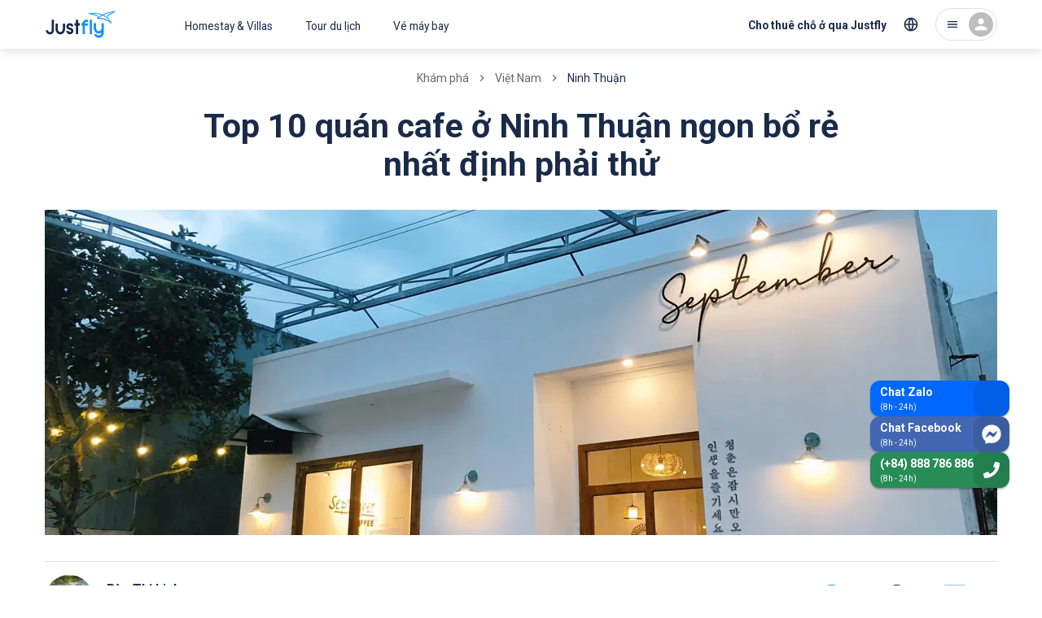

--- FILE ---
content_type: text/html; charset=utf-8
request_url: https://justfly.vn/discovery/vietnam/ninh-thuan/quan-cafe
body_size: 49139
content:
<!DOCTYPE html><html lang="vi"><head><meta charSet="utf-8"/><meta name="viewport" content="initial-scale=1, minimum-scale=1, maximum-scale=1, width=device-width"/><script type="application/ld+json">{"@context":"https://schema.org","@type":"BreadcrumbList","itemListElement":[{"@type":"ListItem","position":1,"item":{"@id":"https://justfly.vn/discovery","name":"Khám phá"}},{"@type":"ListItem","position":2,"item":{"@id":"https://justfly.vn/discovery/vietnam","name":"Việt Nam"}},{"@type":"ListItem","position":3,"item":{"@id":"https://justfly.vnnull","name":"Ninh Thuận"}}]}</script><link rel="preload" as="image" imageSrcSet="https://cdn.justfly.vn/640x219/media/202111/10/1636509218-september-cafe-quan-cafe-ninh-thuan.jpg 640w, https://cdn.justfly.vn/828x283/media/202111/10/1636509218-september-cafe-quan-cafe-ninh-thuan.jpg 828w, https://cdn.justfly.vn/1170x400/media/202111/10/1636509218-september-cafe-quan-cafe-ninh-thuan.jpg 1200w, https://cdn.justfly.vn/1170x400/media/202111/10/1636509218-september-cafe-quan-cafe-ninh-thuan.jpg 1920w, https://cdn.justfly.vn/1170x400/media/202111/10/1636509218-september-cafe-quan-cafe-ninh-thuan.jpg 2048w" imageSizes="100vw"/><script type="application/ld+json">{"@context":"https://schema.org","@type":"Article","datePublished":"2021-10-11T07:28:58","description":"Ninh Thuận đầy nắng và gió, nổi tiếng với những bãi biển đẹp và cũng nổi tiếng với những quán cafe sang - xịn - mịn. Nếu đi du lịch Ninh Thuận mà không ghé qua các quán cafe để thưởng thức quả là một thiếu sót lớn. JustFly sẽ cùng các bạn khám phá quán cafe Ninh Thuận trong bài viết này nhé!","mainEntityOfPage":{"@type":"WebPage","@id":"https://justfly.vn/discovery/vietnam/ninh-thuan/quan-cafe"},"headline":"Quán cafe Ninh Thuận","image":["https://cdn.justfly.vn/400x300/media/202111/10/1636509218-september-cafe-quan-cafe-ninh-thuan.jpg"],"dateModified":"2021-10-11T07:28:58","author":{"@type":"Person","name":"Justfly.vn"},"publisher":{"@type":"Organization","name":"Justfly.vn","logo":{"@type":"ImageObject","url":"https://justfly.vn/images/logo.svg"}}}</script><title>Quán cafe Ninh Thuận  | Justfly.vn</title><meta name="robots" content="index,follow"/><meta name="description" content="Ninh Thuận đầy nắng và gió, nổi tiếng với những bãi biển đẹp và cũng nổi tiếng với những quán cafe sang - xịn - mịn. Nếu đi du lịch Ninh Thuận mà không ghé qua các quán cafe để thưởng thức quả là một thiếu sót lớn. JustFly sẽ cùng các bạn khám phá quán cafe Ninh Thuận trong bài viết này nhé! "/><meta property="og:title" content="Quán cafe Ninh Thuận  | Justfly.vn"/><meta property="og:description" content="Ninh Thuận đầy nắng và gió, nổi tiếng với những bãi biển đẹp và cũng nổi tiếng với những quán cafe sang - xịn - mịn. Nếu đi du lịch Ninh Thuận mà không ghé qua các quán cafe để thưởng thức quả là một thiếu sót lớn. JustFly sẽ cùng các bạn khám phá quán cafe Ninh Thuận trong bài viết này nhé! "/><meta property="og:url" content="https://justfly.vn/discovery/vietnam/ninh-thuan/quan-cafe"/><meta property="og:type" content="website"/><meta property="og:image" content="https://cdn.justfly.vn/1170x400/media/202111/10/1636509218-september-cafe-quan-cafe-ninh-thuan.jpg"/><meta property="og:image:width" content="1170"/><meta property="og:image:height" content="400"/><meta name="next-head-count" content="15"/><meta charSet="utf-8"/><meta name="theme-color" content="#1A2B49"/><link rel="apple-touch-icon" sizes="180x180" href="/apple-touch-icon.png"/><link rel="icon" type="image/png" sizes="32x32" href="/favicon-32x32.png"/><link rel="icon" type="image/png" sizes="16x16" href="/favicon-16x16.png"/><link rel="manifest" href="/site.webmanifest"/><link rel="mask-icon" href="/safari-pinned-tab.svg" color="#5bbad5"/><meta name="apple-mobile-web-app-title" content="Justfly.vn"/><meta name="application-name" content="Justfly.vn"/><meta name="msapplication-TileColor" content="#da532c"/><meta name="theme-color" content="#ffffff"/><style data-emotion="css-global 0"></style><style data-emotion="css-global 13j22a8">html{-webkit-font-smoothing:antialiased;-moz-osx-font-smoothing:grayscale;box-sizing:border-box;-webkit-text-size-adjust:100%;}*,*::before,*::after{box-sizing:inherit;}strong,b{font-weight:700;}body{margin:0;color:#1A2B49;font-family:Roboto,Helvetica Neue,Arial,sans-serif;font-weight:400;font-size:1.3rem;line-height:1.5;background-color:#fff;}@media (max-width:960px){body{font-size:1.6rem!important;}}@media (min-width:660px){body{font-size:1.3333rem;}}@media (min-width:960px){body{font-size:1.6rem;}}@media (min-width:1218px){body{font-size:1.6rem;}}@media print{body{background-color:#fff;}}body::backdrop{background-color:#fff;}</style><style data-emotion="css-global jr61at">html{font-size:62.5%;}body{width:100%;height:100%;}#__next{width:100%;height:100%;}.lg-outer{z-index:1200!important;}.lg-backdrop{z-index:1199!important;}.lg-prev{border:2px solid!important;border-radius:50%!important;opacity:0!important;}@media (min-width: 600px){.lg-prev{opacity:1!important;}}.lg-next{border:2px solid!important;border-radius:50%!important;opacity:0!important;}@media (min-width: 600px){.lg-next{opacity:1!important;}}.JF-icon{fill:currentColor;width:1em;height:1em;display:inline-block;-webkit-transition:fill 200ms cubic-bezier(0.4, 0, 0.2, 1) 0ms;transition:fill 200ms cubic-bezier(0.4, 0, 0.2, 1) 0ms;-webkit-flex-shrink:0;-ms-flex-negative:0;flex-shrink:0;-webkit-user-select:none;-moz-user-select:none;-ms-user-select:none;user-select:none;}#fb-root .fb_dialog{z-index:1000!important;}.homestay-detail-page header{display:none;}@media (max-width:767px){.homestay-detail-page .fb_dialog_content iframe{-webkit-transform:translateY(-90px)!important;-moz-transform:translateY(-90px)!important;-ms-transform:translateY(-90px)!important;transform:translateY(-90px)!important;}.homestay-detail-page #fb-customer-chat{-webkit-transform:translateY(-90px)!important;-moz-transform:translateY(-90px)!important;-ms-transform:translateY(-90px)!important;transform:translateY(-90px)!important;}.homestay-detail-page .ChatBadge-root{bottom:100px;}}@media (min-width:500px){.homestay-detail-page header{display:-webkit-box;display:-webkit-flex;display:-ms-flexbox;display:flex;}}@media (max-width:767px){.tour-detail-page .fb_dialog_content iframe{-webkit-transform:translateY(-90px)!important;-moz-transform:translateY(-90px)!important;-ms-transform:translateY(-90px)!important;transform:translateY(-90px)!important;}.tour-detail-page #fb-customer-chat{-webkit-transform:translateY(-90px)!important;-moz-transform:translateY(-90px)!important;-ms-transform:translateY(-90px)!important;transform:translateY(-90px)!important;}.tour-detail-page .ChatBadge-root{display:none;}}@media (max-width:767px){.homestay-booking-page .ChatBadge-root{display:none;}}@media (max-width:767px){.homestay-payment-page .ChatBadge-root{display:none;}}@media (max-width:767px){.homestay-success-page .ChatBadge-root{display:none;}}@media (max-width:767px){.homestay-confirm-page .ChatBadge-root{display:none;}}.flight-list-page .Hotline-root{display:none;}@media (max-width:767px){.flight-list-page .ChatBadge-root{display:none;}}.flight-booking-page{background-color:#f5f5f5;}.flight-booking-page .Hotline-root{display:none;}@media (max-width:767px){.flight-booking-page{background-color:#f5f5f5;}.flight-booking-page .ChatBadge-root{display:none;}}.flight-payment-page .Hotline-root{display:none;}@media (max-width:767px){.flight-payment-page .ChatBadge-root{display:none;}}.flight-booking-success-page .Hotline-root{display:none;}@media (max-width:767px){.flight-booking-success-page .ChatBadge-root{display:none;}}@media (max-width:767px){.homestay-review-page .ChatBadge-root{display:none;}}</style><style data-emotion="css-global 1prfaxn">@-webkit-keyframes mui-auto-fill{from{display:block;}}@keyframes mui-auto-fill{from{display:block;}}@-webkit-keyframes mui-auto-fill-cancel{from{display:block;}}@keyframes mui-auto-fill-cancel{from{display:block;}}</style><style data-emotion="css gk13es 1ql1h20 1wma6cb yikexy yil81w 498ip0 1nnh1gl uwwqev 45tcnr 1tpqb3r 1gegewr 1ufd5zb ugye4n 17uzljn t9mek3 1xdhyk6 16rh2ca 1dkwtdm 1j6zck1 ebaisq 5jd5k6 1jv9g56 15cngi8 zg844a mhqkf8 1mumf4m 10urczc nhb8h9 1n4g9ka 3mf706 1cfsa8z 14f8s2e z2zxh2 razfkv 33fpl7 mpf477 a7oydr 1hy9t21 azh9px 1gslw36 1b53vtu 168beon ovhw02 1iostrr 7cnhkf jj3rb 1vdoyvx kx26a 199phte 1loysje 1tsvksn j16lsj ukt21q 1a5fywq zfngve 11reixl 1g20ixx 7xbfvy qievsd 1b56spm zmpskz 4bfx0n 18kx397 1geyd95 4mtsyt 1phy6ox j1rz64 1bzwowi nvvb51 11qouqr 1bnuxum 1sdjgwu 14z282i 1mjiyub 18b2v14 98dm78 13mhzqk 1bahkrq 18qh2kw feqhe6 1schngg 1a6giau 162edyi igs3ac hdw1oc r0nnv6 gtnzih 46ym0 1rcqjl 1i5djwh 1v5njdj xiuukp 10wrcnc 1lq6bzj 19eqqzn 1amo36o 1w8dxpl 1fhgjcy ts9ojl 178l1ia 11c1j6i 17e7qek 17o5nyn fawqy8 1fx8m19 a0y2e3 hboir5 8atqhb myefuv sbw4i4 1vg2ke1 13njxgd 9rbfka 144prm yjpb6t 1t3v2cw id4sn2 1p0ylsw szrbyq 1ycazgp oqck9g 15wf5o1 fy6gg3 l8awwo 1k5i59l 13o7eu2 1vy26p7 5l7j0y 1o1bfhq 16my3ek cuf51e">.css-gk13es{background-color:#fff;color:#1A2B49;-webkit-transition:box-shadow 300ms cubic-bezier(0.4, 0, 0.2, 1) 0ms;transition:box-shadow 300ms cubic-bezier(0.4, 0, 0.2, 1) 0ms;box-shadow:none;display:-webkit-box;display:-webkit-flex;display:-ms-flexbox;display:flex;-webkit-flex-direction:column;-ms-flex-direction:column;flex-direction:column;width:100%;box-sizing:border-box;-webkit-flex-shrink:0;-ms-flex-negative:0;flex-shrink:0;position:fixed;z-index:1100;top:0;left:auto;right:0;background-color:#1A2B49;color:#fff;background-color:#fff;box-shadow:0px 4px 10px rgba(0, 0, 0, 0.1);position:-webkit-sticky;position:sticky;top:0;padding-right:0!important;}@media print{.css-gk13es{position:absolute;}}@media (min-width:960px){.css-gk13es{border-bottom:none;}.css-gk13es::after{content:" ";top:0;left:0;width:100%;height:100%;position:absolute;background:#fff;z-index:999;opacity:1;-webkit-transform:scaleY(1);-moz-transform:scaleY(1);-ms-transform:scaleY(1);transform:scaleY(1);-webkit-transition:-webkit-transform 250ms ease,opacity 250ms ease,-webkit-transform 250ms ease,opacity 250ms ease;transition:transform 250ms ease,opacity 250ms ease,-webkit-transform 250ms ease,opacity 250ms ease;}.css-gk13es.animation-header::after{content:" ";height:100%;-webkit-transform:scaleY(3);-moz-transform:scaleY(3);-ms-transform:scaleY(3);transform:scaleY(3);background:#fff;}}.css-1ql1h20{width:100%;margin-left:auto;box-sizing:border-box;margin-right:auto;display:block;padding-left:16px;padding-right:16px;height:54px;display:-webkit-box;display:-webkit-flex;display:-ms-flexbox;display:flex;-webkit-box-pack:justify;-webkit-justify-content:space-between;justify-content:space-between;-webkit-align-items:center;-webkit-box-align:center;-ms-flex-align:center;align-items:center;}@media (min-width:660px){.css-1ql1h20{padding-left:24px;padding-right:24px;}}@media (min-width:1218px){.css-1ql1h20{max-width:1218px;}}@media (min-width:960px){.css-1ql1h20{position:relative;height:60px;z-index:1000;margin:0px auto;}}.css-1wma6cb{display:-webkit-box;display:-webkit-flex;display:-ms-flexbox;display:flex;-webkit-align-items:center;-webkit-box-align:center;-ms-flex-align:center;align-items:center;z-index:1;-webkit-flex:1;-ms-flex:1;flex:1;}@media (min-width:960px){.css-1wma6cb{display:-webkit-box;display:-webkit-flex;display:-ms-flexbox;display:flex;}}.css-yikexy{display:-webkit-inline-box;display:-webkit-inline-flex;display:-ms-inline-flexbox;display:inline-flex;-webkit-align-items:center;-webkit-box-align:center;-ms-flex-align:center;align-items:center;-webkit-box-pack:center;-ms-flex-pack:center;-webkit-justify-content:center;justify-content:center;position:relative;box-sizing:border-box;-webkit-tap-highlight-color:transparent;background-color:transparent;outline:0;border:0;margin:0;border-radius:0;padding:0;cursor:pointer;-webkit-user-select:none;-moz-user-select:none;-ms-user-select:none;user-select:none;vertical-align:middle;-moz-appearance:none;-webkit-appearance:none;-webkit-text-decoration:none;text-decoration:none;color:inherit;text-align:center;-webkit-flex:0 0 auto;-ms-flex:0 0 auto;flex:0 0 auto;font-size:2.4rem;padding:8px;border-radius:50%;overflow:visible;color:rgba(0, 0, 0, 0.54);-webkit-transition:background-color 150ms cubic-bezier(0.4, 0, 0.2, 1) 0ms;transition:background-color 150ms cubic-bezier(0.4, 0, 0.2, 1) 0ms;margin-left:-12px;padding:12px;font-size:2.8rem;}.css-yikexy::-moz-focus-inner{border-style:none;}.css-yikexy.Mui-disabled{pointer-events:none;cursor:default;}@media print{.css-yikexy{-webkit-print-color-adjust:exact;color-adjust:exact;}}.css-yikexy:hover{background-color:rgba(0, 0, 0, 0.04);}@media (hover: none){.css-yikexy:hover{background-color:transparent;}}.css-yikexy.Mui-disabled{background-color:transparent;color:rgba(0, 0, 0, 0.26);}@media (min-width:960px){.css-yikexy{display:none;}}.css-yil81w{font-size:2.2rem;color:#1A2B49;}.css-498ip0{display:-webkit-inline-box;display:-webkit-inline-flex;display:-ms-inline-flexbox;display:inline-flex;-webkit-align-items:center;-webkit-box-align:center;-ms-flex-align:center;align-items:center;-webkit-box-pack:center;-ms-flex-pack:center;-webkit-justify-content:center;justify-content:center;position:relative;box-sizing:border-box;-webkit-tap-highlight-color:transparent;background-color:transparent;outline:0;border:0;margin:0;border-radius:0;padding:0;cursor:pointer;-webkit-user-select:none;-moz-user-select:none;-ms-user-select:none;user-select:none;vertical-align:middle;-moz-appearance:none;-webkit-appearance:none;-webkit-text-decoration:none;text-decoration:none;color:inherit;text-transform:none;font-family:Roboto,Helvetica Neue,Arial,sans-serif;font-weight:500;font-size:1.2rem;line-height:1.75;min-width:64px;padding:6px 8px;border-radius:4px;-webkit-transition:background-color 250ms cubic-bezier(0.4, 0, 0.2, 1) 0ms,box-shadow 250ms cubic-bezier(0.4, 0, 0.2, 1) 0ms,border-color 250ms cubic-bezier(0.4, 0, 0.2, 1) 0ms,color 250ms cubic-bezier(0.4, 0, 0.2, 1) 0ms;transition:background-color 250ms cubic-bezier(0.4, 0, 0.2, 1) 0ms,box-shadow 250ms cubic-bezier(0.4, 0, 0.2, 1) 0ms,border-color 250ms cubic-bezier(0.4, 0, 0.2, 1) 0ms,color 250ms cubic-bezier(0.4, 0, 0.2, 1) 0ms;color:#1A2B49;display:-webkit-box;display:-webkit-flex;display:-ms-flexbox;display:flex;}.css-498ip0::-moz-focus-inner{border-style:none;}.css-498ip0.Mui-disabled{pointer-events:none;cursor:default;}@media print{.css-498ip0{-webkit-print-color-adjust:exact;color-adjust:exact;}}@media (min-width:660px){.css-498ip0{font-size:1.3714rem;}}@media (min-width:960px){.css-498ip0{font-size:1.3714rem;}}@media (min-width:1218px){.css-498ip0{font-size:1.3714rem;}}.css-498ip0:hover{-webkit-text-decoration:none;text-decoration:none;background-color:rgba(26, 43, 73, 0.04);}@media (hover: none){.css-498ip0:hover{background-color:transparent;}}.css-498ip0.Mui-disabled{color:rgba(0, 0, 0, 0.26);}.css-498ip0 .Logo-container{-webkit-transform:translateY(-2px);-moz-transform:translateY(-2px);-ms-transform:translateY(-2px);transform:translateY(-2px);}@media (min-width:960px){.css-498ip0{display:none;}}.css-1nnh1gl{width:86px;height:44px;}.css-uwwqev{width:100%;height:100%;}.css-45tcnr{fill:#1593FF;}.css-1tpqb3r{fill:#1A2B49;}.css-1gegewr{display:-webkit-inline-box;display:-webkit-inline-flex;display:-ms-inline-flexbox;display:inline-flex;-webkit-align-items:center;-webkit-box-align:center;-ms-flex-align:center;align-items:center;-webkit-box-pack:center;-ms-flex-pack:center;-webkit-justify-content:center;justify-content:center;position:relative;box-sizing:border-box;-webkit-tap-highlight-color:transparent;background-color:transparent;outline:0;border:0;margin:0;border-radius:0;padding:0;cursor:pointer;-webkit-user-select:none;-moz-user-select:none;-ms-user-select:none;user-select:none;vertical-align:middle;-moz-appearance:none;-webkit-appearance:none;-webkit-text-decoration:none;text-decoration:none;color:inherit;text-transform:none;font-family:Roboto,Helvetica Neue,Arial,sans-serif;font-weight:500;font-size:1.2rem;line-height:1.75;min-width:64px;padding:6px 8px;border-radius:4px;-webkit-transition:background-color 250ms cubic-bezier(0.4, 0, 0.2, 1) 0ms,box-shadow 250ms cubic-bezier(0.4, 0, 0.2, 1) 0ms,border-color 250ms cubic-bezier(0.4, 0, 0.2, 1) 0ms,color 250ms cubic-bezier(0.4, 0, 0.2, 1) 0ms;transition:background-color 250ms cubic-bezier(0.4, 0, 0.2, 1) 0ms,box-shadow 250ms cubic-bezier(0.4, 0, 0.2, 1) 0ms,border-color 250ms cubic-bezier(0.4, 0, 0.2, 1) 0ms,color 250ms cubic-bezier(0.4, 0, 0.2, 1) 0ms;color:#1A2B49;display:none;}.css-1gegewr::-moz-focus-inner{border-style:none;}.css-1gegewr.Mui-disabled{pointer-events:none;cursor:default;}@media print{.css-1gegewr{-webkit-print-color-adjust:exact;color-adjust:exact;}}@media (min-width:660px){.css-1gegewr{font-size:1.3714rem;}}@media (min-width:960px){.css-1gegewr{font-size:1.3714rem;}}@media (min-width:1218px){.css-1gegewr{font-size:1.3714rem;}}.css-1gegewr:hover{-webkit-text-decoration:none;text-decoration:none;background-color:rgba(26, 43, 73, 0.04);}@media (hover: none){.css-1gegewr:hover{background-color:transparent;}}.css-1gegewr.Mui-disabled{color:rgba(0, 0, 0, 0.26);}@media (min-width:960px){.css-1gegewr{display:-webkit-box;display:-webkit-flex;display:-ms-flexbox;display:flex;margin-left:-64px;}.css-1gegewr .Logo-image{height:46px;}}.css-1ufd5zb{width:200px;height:46px;}.css-ugye4n{display:none;}@media (min-width:960px){.css-ugye4n{display:-webkit-box;display:-webkit-flex;display:-ms-flexbox;display:flex;}}.css-17uzljn{display:-webkit-inline-box;display:-webkit-inline-flex;display:-ms-inline-flexbox;display:inline-flex;-webkit-align-items:center;-webkit-box-align:center;-ms-flex-align:center;align-items:center;-webkit-box-pack:center;-ms-flex-pack:center;-webkit-justify-content:center;justify-content:center;position:relative;box-sizing:border-box;-webkit-tap-highlight-color:transparent;background-color:transparent;outline:0;border:0;margin:0;border-radius:0;padding:0;cursor:pointer;-webkit-user-select:none;-moz-user-select:none;-ms-user-select:none;user-select:none;vertical-align:middle;-moz-appearance:none;-webkit-appearance:none;-webkit-text-decoration:none;text-decoration:none;color:inherit;text-transform:none;font-family:Roboto,Helvetica Neue,Arial,sans-serif;font-weight:500;font-size:1.2rem;line-height:1.75;min-width:64px;padding:6px 8px;border-radius:4px;-webkit-transition:background-color 250ms cubic-bezier(0.4, 0, 0.2, 1) 0ms,box-shadow 250ms cubic-bezier(0.4, 0, 0.2, 1) 0ms,border-color 250ms cubic-bezier(0.4, 0, 0.2, 1) 0ms,color 250ms cubic-bezier(0.4, 0, 0.2, 1) 0ms;transition:background-color 250ms cubic-bezier(0.4, 0, 0.2, 1) 0ms,box-shadow 250ms cubic-bezier(0.4, 0, 0.2, 1) 0ms,border-color 250ms cubic-bezier(0.4, 0, 0.2, 1) 0ms,color 250ms cubic-bezier(0.4, 0, 0.2, 1) 0ms;color:#1A2B49;font-weight:normal;padding:20px 20px 16px;border-radius:0;}.css-17uzljn::-moz-focus-inner{border-style:none;}.css-17uzljn.Mui-disabled{pointer-events:none;cursor:default;}@media print{.css-17uzljn{-webkit-print-color-adjust:exact;color-adjust:exact;}}@media (min-width:660px){.css-17uzljn{font-size:1.3714rem;}}@media (min-width:960px){.css-17uzljn{font-size:1.3714rem;}}@media (min-width:1218px){.css-17uzljn{font-size:1.3714rem;}}.css-17uzljn:hover{-webkit-text-decoration:none;text-decoration:none;background-color:rgba(26, 43, 73, 0.04);}@media (hover: none){.css-17uzljn:hover{background-color:transparent;}}.css-17uzljn.Mui-disabled{color:rgba(0, 0, 0, 0.26);}.css-t9mek3{display:-webkit-box;display:-webkit-flex;display:-ms-flexbox;display:flex;-webkit-box-pack:center;-ms-flex-pack:center;-webkit-justify-content:center;justify-content:center;-webkit-align-items:center;-webkit-box-align:center;-ms-flex-align:center;align-items:center;z-index:1;}@media (min-width:960px){.css-t9mek3{-webkit-flex:0 1 auto;-ms-flex:0 1 auto;flex:0 1 auto;display:-webkit-box;display:-webkit-flex;display:-ms-flexbox;display:flex;-webkit-box-pack:end;-ms-flex-pack:end;-webkit-justify-content:flex-end;justify-content:flex-end;-webkit-align-items:center;-webkit-box-align:center;-ms-flex-align:center;align-items:center;}}.css-16rh2ca{display:-webkit-inline-box;display:-webkit-inline-flex;display:-ms-inline-flexbox;display:inline-flex;-webkit-align-items:center;-webkit-box-align:center;-ms-flex-align:center;align-items:center;-webkit-box-pack:center;-ms-flex-pack:center;-webkit-justify-content:center;justify-content:center;position:relative;box-sizing:border-box;-webkit-tap-highlight-color:transparent;background-color:transparent;outline:0;border:0;margin:0;border-radius:0;padding:0;cursor:pointer;-webkit-user-select:none;-moz-user-select:none;-ms-user-select:none;user-select:none;vertical-align:middle;-moz-appearance:none;-webkit-appearance:none;-webkit-text-decoration:none;text-decoration:none;color:inherit;text-align:center;-webkit-flex:0 0 auto;-ms-flex:0 0 auto;flex:0 0 auto;font-size:2.4rem;padding:8px;border-radius:50%;overflow:visible;color:rgba(0, 0, 0, 0.54);-webkit-transition:background-color 150ms cubic-bezier(0.4, 0, 0.2, 1) 0ms;transition:background-color 150ms cubic-bezier(0.4, 0, 0.2, 1) 0ms;color:#1A2B49;padding:12px;font-size:2.8rem;font-size:2.2rem;}.css-16rh2ca::-moz-focus-inner{border-style:none;}.css-16rh2ca.Mui-disabled{pointer-events:none;cursor:default;}@media print{.css-16rh2ca{-webkit-print-color-adjust:exact;color-adjust:exact;}}.css-16rh2ca:hover{background-color:rgba(0, 0, 0, 0.04);}@media (hover: none){.css-16rh2ca:hover{background-color:transparent;}}.css-16rh2ca:hover{background-color:rgba(26, 43, 73, 0.04);}@media (hover: none){.css-16rh2ca:hover{background-color:transparent;}}.css-16rh2ca.Mui-disabled{background-color:transparent;color:rgba(0, 0, 0, 0.26);}.css-16rh2ca svg{fill:none;}@media (min-width:960px){.css-16rh2ca{display:none;}}.css-1dkwtdm{display:-webkit-inline-box;display:-webkit-inline-flex;display:-ms-inline-flexbox;display:inline-flex;-webkit-align-items:center;-webkit-box-align:center;-ms-flex-align:center;align-items:center;-webkit-box-pack:center;-ms-flex-pack:center;-webkit-justify-content:center;justify-content:center;position:relative;box-sizing:border-box;-webkit-tap-highlight-color:transparent;background-color:transparent;outline:0;border:0;margin:0;border-radius:0;padding:0;cursor:pointer;-webkit-user-select:none;-moz-user-select:none;-ms-user-select:none;user-select:none;vertical-align:middle;-moz-appearance:none;-webkit-appearance:none;-webkit-text-decoration:none;text-decoration:none;color:inherit;text-transform:none;font-family:Roboto,Helvetica Neue,Arial,sans-serif;font-weight:500;font-size:1.5rem;line-height:1.75;min-width:64px;padding:8px 11px;border-radius:4px;-webkit-transition:background-color 250ms cubic-bezier(0.4, 0, 0.2, 1) 0ms,box-shadow 250ms cubic-bezier(0.4, 0, 0.2, 1) 0ms,border-color 250ms cubic-bezier(0.4, 0, 0.2, 1) 0ms,color 250ms cubic-bezier(0.4, 0, 0.2, 1) 0ms;transition:background-color 250ms cubic-bezier(0.4, 0, 0.2, 1) 0ms,box-shadow 250ms cubic-bezier(0.4, 0, 0.2, 1) 0ms,border-color 250ms cubic-bezier(0.4, 0, 0.2, 1) 0ms,color 250ms cubic-bezier(0.4, 0, 0.2, 1) 0ms;color:#1A2B49;font-weight:bold;border-radius:30px;display:none;line-height:1.3;padding:12px 16px;height:44px;-webkit-align-items:flex-end;-webkit-box-align:flex-end;-ms-flex-align:flex-end;align-items:flex-end;}.css-1dkwtdm::-moz-focus-inner{border-style:none;}.css-1dkwtdm.Mui-disabled{pointer-events:none;cursor:default;}@media print{.css-1dkwtdm{-webkit-print-color-adjust:exact;color-adjust:exact;}}@media (min-width:660px){.css-1dkwtdm{font-size:1.3714rem;}}@media (min-width:960px){.css-1dkwtdm{font-size:1.3714rem;}}@media (min-width:1218px){.css-1dkwtdm{font-size:1.3714rem;}}.css-1dkwtdm:hover{-webkit-text-decoration:none;text-decoration:none;background-color:rgba(26, 43, 73, 0.04);}@media (hover: none){.css-1dkwtdm:hover{background-color:transparent;}}.css-1dkwtdm.Mui-disabled{color:rgba(0, 0, 0, 0.26);}@media (min-width:960px){.css-1dkwtdm{display:-webkit-box;display:-webkit-flex;display:-ms-flexbox;display:flex;}}.css-1j6zck1{display:-webkit-inline-box;display:-webkit-inline-flex;display:-ms-inline-flexbox;display:inline-flex;-webkit-align-items:center;-webkit-box-align:center;-ms-flex-align:center;align-items:center;-webkit-box-pack:center;-ms-flex-pack:center;-webkit-justify-content:center;justify-content:center;position:relative;box-sizing:border-box;-webkit-tap-highlight-color:transparent;background-color:transparent;outline:0;border:0;margin:0;border-radius:0;padding:0;cursor:pointer;-webkit-user-select:none;-moz-user-select:none;-ms-user-select:none;user-select:none;vertical-align:middle;-moz-appearance:none;-webkit-appearance:none;-webkit-text-decoration:none;text-decoration:none;color:inherit;text-align:center;-webkit-flex:0 0 auto;-ms-flex:0 0 auto;flex:0 0 auto;font-size:2.4rem;padding:8px;border-radius:50%;overflow:visible;color:rgba(0, 0, 0, 0.54);-webkit-transition:background-color 150ms cubic-bezier(0.4, 0, 0.2, 1) 0ms;transition:background-color 150ms cubic-bezier(0.4, 0, 0.2, 1) 0ms;color:#1A2B49;padding:12px;font-size:2.8rem;font-size:2rem;display:none;}.css-1j6zck1::-moz-focus-inner{border-style:none;}.css-1j6zck1.Mui-disabled{pointer-events:none;cursor:default;}@media print{.css-1j6zck1{-webkit-print-color-adjust:exact;color-adjust:exact;}}.css-1j6zck1:hover{background-color:rgba(0, 0, 0, 0.04);}@media (hover: none){.css-1j6zck1:hover{background-color:transparent;}}.css-1j6zck1:hover{background-color:rgba(26, 43, 73, 0.04);}@media (hover: none){.css-1j6zck1:hover{background-color:transparent;}}.css-1j6zck1.Mui-disabled{background-color:transparent;color:rgba(0, 0, 0, 0.26);}@media (min-width:960px){.css-1j6zck1{margin-left:-8px;display:-webkit-box;display:-webkit-flex;display:-ms-flexbox;display:flex;}}.css-ebaisq{margin:0;-webkit-flex-shrink:0;-ms-flex-negative:0;flex-shrink:0;border-width:0;border-style:solid;border-color:rgba(0, 0, 0, 0.12);border-bottom-width:0;height:100%;border-right-width:thin;height:32px;margin:0px 4px;}@media (min-width:960px){.css-ebaisq{display:none;}}.css-5jd5k6{display:-webkit-inline-box;display:-webkit-inline-flex;display:-ms-inline-flexbox;display:inline-flex;-webkit-align-items:center;-webkit-box-align:center;-ms-flex-align:center;align-items:center;-webkit-box-pack:center;-ms-flex-pack:center;-webkit-justify-content:center;justify-content:center;position:relative;box-sizing:border-box;-webkit-tap-highlight-color:transparent;background-color:transparent;outline:0;border:0;margin:0;border-radius:0;padding:0;cursor:pointer;-webkit-user-select:none;-moz-user-select:none;-ms-user-select:none;user-select:none;vertical-align:middle;-moz-appearance:none;-webkit-appearance:none;-webkit-text-decoration:none;text-decoration:none;color:inherit;text-align:center;-webkit-flex:0 0 auto;-ms-flex:0 0 auto;flex:0 0 auto;font-size:2.4rem;padding:8px;border-radius:50%;overflow:visible;color:rgba(0, 0, 0, 0.54);-webkit-transition:background-color 150ms cubic-bezier(0.4, 0, 0.2, 1) 0ms;transition:background-color 150ms cubic-bezier(0.4, 0, 0.2, 1) 0ms;margin-right:-12px;color:#1A2B49;}.css-5jd5k6::-moz-focus-inner{border-style:none;}.css-5jd5k6.Mui-disabled{pointer-events:none;cursor:default;}@media print{.css-5jd5k6{-webkit-print-color-adjust:exact;color-adjust:exact;}}.css-5jd5k6:hover{background-color:rgba(0, 0, 0, 0.04);}@media (hover: none){.css-5jd5k6:hover{background-color:transparent;}}.css-5jd5k6:hover{background-color:rgba(26, 43, 73, 0.04);}@media (hover: none){.css-5jd5k6:hover{background-color:transparent;}}.css-5jd5k6.Mui-disabled{background-color:transparent;color:rgba(0, 0, 0, 0.26);}@media (min-width:960px){.css-5jd5k6{border-radius:24px;padding:4px 4px 4px 12px;border:1px solid rgba(0, 0, 0, 0.12);margin-left:8px;margin-right:0px;}}.css-1jv9g56{display:none!important;font-size:1.6rem;color:#1A2B49;}@media (min-width:960px){.css-1jv9g56{display:-webkit-box!important;display:-webkit-flex!important;display:-ms-flexbox!important;display:flex!important;}}.css-15cngi8{position:relative;display:-webkit-box;display:-webkit-flex;display:-ms-flexbox;display:flex;-webkit-align-items:center;-webkit-box-align:center;-ms-flex-align:center;align-items:center;-webkit-box-pack:center;-ms-flex-pack:center;-webkit-justify-content:center;justify-content:center;-webkit-flex-shrink:0;-ms-flex-negative:0;flex-shrink:0;width:40px;height:40px;font-family:Roboto,Helvetica Neue,Arial,sans-serif;font-size:2rem;line-height:1;border-radius:50%;overflow:hidden;-webkit-user-select:none;-moz-user-select:none;-ms-user-select:none;user-select:none;color:#fff;background-color:#bdbdbd;width:30px;height:30px;font-size:1.8rem;}@media (min-width:960px){.css-15cngi8{margin-left:12px;}}.css-zg844a{-webkit-user-select:none;-moz-user-select:none;-ms-user-select:none;user-select:none;width:1em;height:1em;display:inline-block;fill:currentColor;-webkit-flex-shrink:0;-ms-flex-negative:0;flex-shrink:0;-webkit-transition:fill 200ms cubic-bezier(0.4, 0, 0.2, 1) 0ms;transition:fill 200ms cubic-bezier(0.4, 0, 0.2, 1) 0ms;font-size:2.4rem;width:75%;height:75%;}.css-mhqkf8{background-color:white;position:relative;padding:20px 0px;background-color:transparent;color:#1A2B49;padding:8px 0px!important;}@media (min-width:1218px){.css-mhqkf8{padding:40px 0px;display:block;}}.css-mhqkf8 .Gallery-mobileRoot{margin:0px -16px;}.css-mhqkf8 .ImageView-mobileImage{margin:0px -16px;}.css-mhqkf8 .ComponentHeading-title{max-width:800px;margin:16px auto 32px;}@media (min-width:960px){.css-mhqkf8{padding:16px 0px!important;}}.css-1mumf4m{width:100%;margin-left:auto;box-sizing:border-box;margin-right:auto;display:block;padding-left:16px;padding-right:16px;}@media (min-width:660px){.css-1mumf4m{padding-left:24px;padding-right:24px;}}@media (min-width:1218px){.css-1mumf4m{max-width:1218px;}}.css-10urczc{margin:0;font-family:Roboto,Helvetica Neue,Arial,sans-serif;font-weight:400;font-size:1.3rem;line-height:1.5;text-align:center;color:rgba(0, 0, 0, 0.6);display:-webkit-box;display:-webkit-flex;display:-ms-flexbox;display:flex;-webkit-box-pack:center;-ms-flex-pack:center;-webkit-justify-content:center;justify-content:center;-webkit-align-items:center;-webkit-box-align:center;-ms-flex-align:center;align-items:center;margin:8px 0px 24px;}@media (max-width:960px){.css-10urczc{font-size:1.6rem!important;}}@media (min-width:660px){.css-10urczc{font-size:1.3333rem;}}@media (min-width:960px){.css-10urczc{font-size:1.6rem;}}@media (min-width:1218px){.css-10urczc{font-size:1.6rem;}}.css-10urczc .MuiTypography-root{font-size:1.3rem!important;}@media (min-width:960px){.css-10urczc .MuiTypography-root{font-size:1.4rem!important;}}.css-nhb8h9{display:-webkit-box;display:-webkit-flex;display:-ms-flexbox;display:flex;-webkit-box-flex-wrap:wrap;-webkit-flex-wrap:wrap;-ms-flex-wrap:wrap;flex-wrap:wrap;-webkit-align-items:center;-webkit-box-align:center;-ms-flex-align:center;align-items:center;padding:0;margin:0;list-style:none;}.css-1n4g9ka{margin:0;color:inherit;-webkit-text-decoration:none;text-decoration:none;color:inherit;}.css-1n4g9ka:hover{-webkit-text-decoration:underline;text-decoration:underline;}.css-3mf706{display:-webkit-box;display:-webkit-flex;display:-ms-flexbox;display:flex;-webkit-user-select:none;-moz-user-select:none;-ms-user-select:none;user-select:none;margin-left:8px;margin-right:8px;}.css-1cfsa8z{margin:0;font-family:Roboto,Helvetica Neue,Arial,sans-serif;font-weight:400;font-size:1.3rem;line-height:1.5;color:#1A2B49;}@media (max-width:960px){.css-1cfsa8z{font-size:1.6rem!important;}}@media (min-width:660px){.css-1cfsa8z{font-size:1.3333rem;}}@media (min-width:960px){.css-1cfsa8z{font-size:1.6rem;}}@media (min-width:1218px){.css-1cfsa8z{font-size:1.6rem;}}.css-14f8s2e{position:relative;text-align:center;margin-bottom:0;padding-bottom:0;}.css-z2zxh2{margin:0;font-weight:bold;font-size:2.5rem;font-family:Roboto,Helvetica Neue,Arial,sans-serif;line-height:1.167;font-weight:bold;margin-bottom:16px;padding:0;}@media (min-width:660px){.css-z2zxh2{font-size:3.4276rem;}}@media (min-width:960px){.css-z2zxh2{font-size:3.7704rem;}}@media (min-width:1218px){.css-z2zxh2{font-size:4.1131rem;}}.css-razfkv .ImageView-image{display:none;}@media (min-width:960px){.css-razfkv .ImageView-image{display:block;}}.css-razfkv .ImageView-mobileImage{display:block;}@media (min-width:960px){.css-razfkv .ImageView-mobileImage{display:none;}}.css-33fpl7{margin-top:32px;}.css-33fpl7 .Share-root{border:none;display:none;}@media (min-width:960px){.css-33fpl7 .Share-root{display:block;padding:16px;}}.css-33fpl7 .Share-item{margin:0px 8px;}.css-33fpl7 .Share-icon{font-size:2.5rem;}@media (min-width:960px){.css-33fpl7{display:-webkit-box;display:-webkit-flex;display:-ms-flexbox;display:flex;-webkit-box-flex-flow:row no-wrap;-webkit-flex-flow:row no-wrap;-ms-flex-flow:row no-wrap;flex-flow:row no-wrap;-webkit-box-pack:justify;-webkit-justify-content:space-between;justify-content:space-between;-webkit-align-item:center;-ms-flex-item-align-item:center;align-item:center;border-top:1px solid rgba(0, 0, 0, 0.12);border-bottom:1px solid rgba(0, 0, 0, 0.12);}}.css-mpf477{display:-webkit-box;display:-webkit-flex;display:-ms-flexbox;display:flex;-webkit-box-flex-flow:row;-webkit-flex-flow:row;-ms-flex-flow:row;flex-flow:row;-webkit-box-pack:start;-ms-flex-pack:start;-webkit-justify-content:flex-start;justify-content:flex-start;-webkit-align-items:center;-webkit-box-align:center;-ms-flex-align:center;align-items:center;}.css-a7oydr{position:relative;display:-webkit-box;display:-webkit-flex;display:-ms-flexbox;display:flex;-webkit-align-items:center;-webkit-box-align:center;-ms-flex-align:center;align-items:center;-webkit-box-pack:center;-ms-flex-pack:center;-webkit-justify-content:center;justify-content:center;-webkit-flex-shrink:0;-ms-flex-negative:0;flex-shrink:0;width:40px;height:40px;font-family:Roboto,Helvetica Neue,Arial,sans-serif;font-size:2rem;line-height:1;border-radius:50%;overflow:hidden;-webkit-user-select:none;-moz-user-select:none;-ms-user-select:none;user-select:none;margin-right:16px;width:60px;height:60px;}.css-1hy9t21{width:100%;height:100%;text-align:center;object-fit:cover;color:transparent;text-indent:10000px;}.css-azh9px{margin:0;font-family:Roboto,Helvetica Neue,Arial,sans-serif;font-weight:400;font-size:1.3rem;line-height:1.5;font-weight:700;}@media (max-width:960px){.css-azh9px{font-size:1.6rem!important;}}@media (min-width:660px){.css-azh9px{font-size:1.3333rem;}}@media (min-width:960px){.css-azh9px{font-size:1.6rem;}}@media (min-width:1218px){.css-azh9px{font-size:1.6rem;}}.css-1gslw36{margin:0;font-family:Roboto,Helvetica Neue,Arial,sans-serif;font-weight:400;font-size:1.2rem;line-height:1.43;color:rgba(0, 0, 0, 0.6);margin-right:16px;}@media (max-width:960px){.css-1gslw36{font-size:1.4rem!important;}}@media (min-width:660px){.css-1gslw36{font-size:1.3986rem;}}@media (min-width:960px){.css-1gslw36{font-size:1.3986rem;}}@media (min-width:1218px){.css-1gslw36{font-size:1.3986rem;}}.css-1b53vtu{margin:0;font-family:Roboto,Helvetica Neue,Arial,sans-serif;font-weight:400;font-size:1.2rem;line-height:1.43;color:rgba(0, 0, 0, 0.6);}@media (max-width:960px){.css-1b53vtu{font-size:1.4rem!important;}}@media (min-width:660px){.css-1b53vtu{font-size:1.3986rem;}}@media (min-width:960px){.css-1b53vtu{font-size:1.3986rem;}}@media (min-width:1218px){.css-1b53vtu{font-size:1.3986rem;}}@media (min-width:0px){.css-1b53vtu{display:block;}}@media (min-width:960px){.css-1b53vtu{display:inline;}}.css-168beon{display:-webkit-box;display:-webkit-flex;display:-ms-flexbox;display:flex;-webkit-box-pack:center;-ms-flex-pack:center;-webkit-justify-content:center;justify-content:center;-webkit-align-items:center;-webkit-box-align:center;-ms-flex-align:center;align-items:center;padding:16px 0px;border-top:1px solid rgba(0, 0, 0, 0.12);border-bottom:1px solid rgba(0, 0, 0, 0.12);}.css-168beon .Share-icon{font-size:2.5rem;}@media (min-width:1218px){.css-168beon{padding:24px 0px;}.css-168beon .Share-icon{font-size:3.5rem;}}.css-ovhw02{display:-webkit-inline-box;display:-webkit-inline-flex;display:-ms-inline-flexbox;display:inline-flex;-webkit-align-items:center;-webkit-box-align:center;-ms-flex-align:center;align-items:center;-webkit-box-pack:center;-ms-flex-pack:center;-webkit-justify-content:center;justify-content:center;position:relative;box-sizing:border-box;-webkit-tap-highlight-color:transparent;background-color:transparent;outline:0;border:0;margin:0;border-radius:0;padding:0;cursor:pointer;-webkit-user-select:none;-moz-user-select:none;-ms-user-select:none;user-select:none;vertical-align:middle;-moz-appearance:none;-webkit-appearance:none;-webkit-text-decoration:none;text-decoration:none;color:inherit;text-align:center;-webkit-flex:0 0 auto;-ms-flex:0 0 auto;flex:0 0 auto;font-size:2.4rem;padding:8px;border-radius:50%;overflow:visible;color:rgba(0, 0, 0, 0.54);-webkit-transition:background-color 150ms cubic-bezier(0.4, 0, 0.2, 1) 0ms;transition:background-color 150ms cubic-bezier(0.4, 0, 0.2, 1) 0ms;color:#1593FF;padding:12px;font-size:2.8rem;margin:0px 12px;cursor:pointer;}.css-ovhw02::-moz-focus-inner{border-style:none;}.css-ovhw02.Mui-disabled{pointer-events:none;cursor:default;}@media print{.css-ovhw02{-webkit-print-color-adjust:exact;color-adjust:exact;}}.css-ovhw02:hover{background-color:rgba(0, 0, 0, 0.04);}@media (hover: none){.css-ovhw02:hover{background-color:transparent;}}.css-ovhw02:hover{background-color:rgba(21, 147, 255, 0.04);}@media (hover: none){.css-ovhw02:hover{background-color:transparent;}}.css-ovhw02.Mui-disabled{background-color:transparent;color:rgba(0, 0, 0, 0.26);}@media (min-width:1218px){.css-ovhw02{margin:0px 24px;}}.css-1iostrr{display:-webkit-inline-box;display:-webkit-inline-flex;display:-ms-inline-flexbox;display:inline-flex;-webkit-align-items:center;-webkit-box-align:center;-ms-flex-align:center;align-items:center;-webkit-box-pack:center;-ms-flex-pack:center;-webkit-justify-content:center;justify-content:center;position:relative;box-sizing:border-box;-webkit-tap-highlight-color:transparent;background-color:transparent;outline:0;border:0;margin:0;border-radius:0;padding:0;cursor:pointer;-webkit-user-select:none;-moz-user-select:none;-ms-user-select:none;user-select:none;vertical-align:middle;-moz-appearance:none;-webkit-appearance:none;-webkit-text-decoration:none;text-decoration:none;color:inherit;text-align:center;-webkit-flex:0 0 auto;-ms-flex:0 0 auto;flex:0 0 auto;font-size:2.4rem;padding:8px;border-radius:50%;overflow:visible;color:rgba(0, 0, 0, 0.54);-webkit-transition:background-color 150ms cubic-bezier(0.4, 0, 0.2, 1) 0ms;transition:background-color 150ms cubic-bezier(0.4, 0, 0.2, 1) 0ms;color:#1A2B49;padding:12px;font-size:2.8rem;margin:0px 12px;cursor:pointer;}.css-1iostrr::-moz-focus-inner{border-style:none;}.css-1iostrr.Mui-disabled{pointer-events:none;cursor:default;}@media print{.css-1iostrr{-webkit-print-color-adjust:exact;color-adjust:exact;}}.css-1iostrr:hover{background-color:rgba(0, 0, 0, 0.04);}@media (hover: none){.css-1iostrr:hover{background-color:transparent;}}.css-1iostrr:hover{background-color:rgba(26, 43, 73, 0.04);}@media (hover: none){.css-1iostrr:hover{background-color:transparent;}}.css-1iostrr.Mui-disabled{background-color:transparent;color:rgba(0, 0, 0, 0.26);}@media (min-width:1218px){.css-1iostrr{margin:0px 24px;}}.css-7cnhkf{margin-top:24px;}.css-7cnhkf .Share-root{margin:24px 0px;}@media (min-width:960px){.css-7cnhkf{display:none;}}.css-jj3rb p{margin:20px 0px;}.css-jj3rb ol{-webkit-padding-start:24px;padding-inline-start:24px;}.css-1vdoyvx{margin:0;color:#1593FF;-webkit-text-decoration:underline;text-decoration:underline;text-decoration-color:rgba(21, 147, 255, 0.4);}.css-1vdoyvx:hover{text-decoration-color:inherit;}.css-kx26a{margin:0;font-weight:bold;font-size:2.2rem;font-family:Roboto,Helvetica Neue,Arial,sans-serif;line-height:1.2;text-align:center;margin-top:32px;margin-bottom:16px;}@media (min-width:660px){.css-kx26a{font-size:3rem;}}@media (min-width:960px){.css-kx26a{font-size:3rem;}}@media (min-width:1218px){.css-kx26a{font-size:3.3333rem;}}.css-199phte{list-style:none;margin:0;padding:0;position:relative;padding-top:8px;padding-bottom:8px;}.css-1loysje{display:-webkit-box;display:-webkit-flex;display:-ms-flexbox;display:flex;-webkit-box-pack:start;-ms-flex-pack:start;-webkit-justify-content:flex-start;justify-content:flex-start;-webkit-align-items:center;-webkit-box-align:center;-ms-flex-align:center;align-items:center;position:relative;-webkit-text-decoration:none;text-decoration:none;width:100%;box-sizing:border-box;text-align:left;padding-top:8px;padding-bottom:8px;padding-left:16px;padding-right:16px;padding:0px 0px 4px 0px;color:#1A2B49;}.css-1loysje.Mui-focusVisible{background-color:rgba(0, 0, 0, 0.12);}.css-1loysje.Mui-selected{background-color:rgba(26, 43, 73, 0.08);}.css-1loysje.Mui-selected.Mui-focusVisible{background-color:rgba(26, 43, 73, 0.2);}.css-1loysje.Mui-disabled{opacity:0.38;}.css-1loysje:hover{color:#1593FF;cursor:pointer;}.css-1tsvksn{-webkit-flex:1 1 auto;-ms-flex:1 1 auto;flex:1 1 auto;min-width:0;margin-top:4px;margin-bottom:4px;}.css-j16lsj{margin:0;font-family:Roboto,Helvetica Neue,Arial,sans-serif;font-weight:400;font-size:1.3rem;line-height:1.5;display:block;}@media (max-width:960px){.css-j16lsj{font-size:1.6rem!important;}}@media (min-width:660px){.css-j16lsj{font-size:1.3333rem;}}@media (min-width:960px){.css-j16lsj{font-size:1.6rem;}}@media (min-width:1218px){.css-j16lsj{font-size:1.6rem;}}.css-ukt21q{margin:0;-webkit-flex-shrink:0;-ms-flex-negative:0;flex-shrink:0;border-width:0;border-style:solid;border-color:rgba(0, 0, 0, 0.12);border-bottom-width:thin;margin-top:16px;}.css-1a5fywq{width:100%;margin-left:auto;box-sizing:border-box;margin-right:auto;display:block;display:-webkit-box;display:-webkit-flex;display:-ms-flexbox;display:flex;-webkit-box-flex-flow:column;-webkit-flex-flow:column;-ms-flex-flow:column;flex-flow:column;}@media (min-width:960px){.css-1a5fywq{max-width:960px;}}@media (min-width:960px){.css-1a5fywq{-webkit-box-flex-flow:row;-webkit-flex-flow:row;-ms-flex-flow:row;flex-flow:row;-webkit-box-pack:justify;-webkit-justify-content:space-between;justify-content:space-between;}}.css-zfngve{-webkit-order:1;-ms-flex-order:1;order:1;}.css-zfngve .Component-root{padding:0px;margin:24px 0px;}@media (min-width:960px){.css-zfngve{-webkit-order:2;-ms-flex-order:2;order:2;width:calc(100% - 300px);}}.css-11reixl{background-color:white;position:relative;padding:20px 0px;background-color:transparent;color:#1A2B49;display:none;}@media (min-width:1218px){.css-11reixl{padding:40px 0px;display:block;}}.css-1g20ixx{position:relative;text-align:left;margin-bottom:0;padding-bottom:0;}.css-7xbfvy{position:absolute;top:-78px;}@media (min-width:1218px){.css-7xbfvy{top:-92px;}}.css-qievsd{position:absolute;top:-24px;}@media (min-width:1218px){.css-qievsd{top:-40px;}}.css-1b56spm{background-color:white;position:relative;padding:20px 0px;background-color:transparent;color:#1A2B49;display:none;padding:0px!important;}@media (min-width:1218px){.css-1b56spm{padding:40px 0px;display:block;}}.css-zmpskz{margin:0;-webkit-flex-shrink:0;-ms-flex-negative:0;flex-shrink:0;border-width:0;border-style:solid;border-color:rgba(0, 0, 0, 0.12);border-bottom-width:thin;margin:24px 0px;}@media (min-width:1218px){.css-zmpskz{margin:40px 0px;}}.css-4bfx0n{background-color:white;position:relative;padding:20px 0px;background-color:transparent;color:#1A2B49;}@media (min-width:1218px){.css-4bfx0n{padding:40px 0px;display:block;}}.css-18kx397{margin:0;font-weight:bold;font-size:2.2rem;font-family:Roboto,Helvetica Neue,Arial,sans-serif;line-height:1.2;font-weight:bold;margin-bottom:16px;padding:0;}@media (min-width:660px){.css-18kx397{font-size:3rem;}}@media (min-width:960px){.css-18kx397{font-size:3rem;}}@media (min-width:1218px){.css-18kx397{font-size:3.3333rem;}}.css-1geyd95{position:relative;list-style:none;}.css-1geyd95 svg{font-size:2rem;color:#1593FF;position:absolute;top:2px;left:-35px;}.css-4mtsyt{margin:0;font-family:Roboto,Helvetica Neue,Arial,sans-serif;font-weight:400;font-size:1.3rem;line-height:1.5;}@media (max-width:960px){.css-4mtsyt{font-size:1.6rem!important;}}@media (min-width:660px){.css-4mtsyt{font-size:1.3333rem;}}@media (min-width:960px){.css-4mtsyt{font-size:1.6rem;}}@media (min-width:1218px){.css-4mtsyt{font-size:1.6rem;}}.css-1phy6ox{display:-webkit-box;display:-webkit-flex;display:-ms-flexbox;display:flex;-webkit-box-flex-flow:column;-webkit-flex-flow:column;-ms-flex-flow:column;flex-flow:column;-webkit-box-pack:start;-ms-flex-pack:start;-webkit-justify-content:flex-start;justify-content:flex-start;-webkit-align-items:flex-start;-webkit-box-align:flex-start;-ms-flex-align:flex-start;align-items:flex-start;margin:16px 0px;color:rgba(0, 0, 0, 0.6);font-style:italic;}@media (min-width:960px){.css-1phy6ox{-webkit-box-flex-flow:row;-webkit-flex-flow:row;-ms-flex-flow:row;flex-flow:row;-webkit-box-pack:justify;-webkit-justify-content:space-between;justify-content:space-between;-webkit-align-items:center;-webkit-box-align:center;-ms-flex-align:center;align-items:center;padding:0!important;}}.css-j1rz64{margin:0;font-family:Roboto,Helvetica Neue,Arial,sans-serif;font-weight:400;font-size:1.2rem;line-height:1.43;}@media (max-width:960px){.css-j1rz64{font-size:1.4rem!important;}}@media (min-width:660px){.css-j1rz64{font-size:1.3986rem;}}@media (min-width:960px){.css-j1rz64{font-size:1.3986rem;}}@media (min-width:1218px){.css-j1rz64{font-size:1.3986rem;}}.css-1bzwowi{background-color:white;position:relative;padding:20px 0px;background-color:transparent;color:#1A2B49;padding:0px!important;}@media (min-width:1218px){.css-1bzwowi{padding:40px 0px;display:block;}}.css-nvvb51{-webkit-order:3;-ms-flex-order:3;order:3;display:-webkit-box;display:-webkit-flex;display:-ms-flexbox;display:flex;-webkit-box-flex-flow:column;-webkit-flex-flow:column;-ms-flex-flow:column;flex-flow:column;}@media (min-width:960px){.css-nvvb51{-webkit-flex:0 0 260px;-ms-flex:0 0 260px;flex:0 0 260px;}.css-nvvb51 .Component-root{padding:0px;margin:24px 0px;}.css-nvvb51 .Component-container{padding:0px;}.css-nvvb51 .ComponentHeading-root{width:100%;}.css-nvvb51 .ComponentHeading-title{padding-bottom:10px;border-bottom:3px solid #1A2B49;}}.css-11qouqr{background-color:white;position:relative;padding:20px 0px;background-color:transparent;color:#1A2B49;display:none;}@media (min-width:1218px){.css-11qouqr{padding:40px 0px;display:block;}}@media (min-width:960px){.css-11qouqr{display:block;}}.css-1bnuxum{margin:0;font-weight:bold;font-size:1.6rem;font-family:Roboto,Helvetica Neue,Arial,sans-serif;line-height:1.235;font-weight:bold;margin-bottom:16px;padding:0;}@media (min-width:660px){.css-1bnuxum{font-size:1.9433rem;}}@media (min-width:960px){.css-1bnuxum{font-size:1.9433rem;}}@media (min-width:1218px){.css-1bnuxum{font-size:2.2672rem;}}.css-1sdjgwu{display:-webkit-inline-box;display:-webkit-inline-flex;display:-ms-inline-flexbox;display:inline-flex;-webkit-align-items:center;-webkit-box-align:center;-ms-flex-align:center;align-items:center;-webkit-box-pack:center;-ms-flex-pack:center;-webkit-justify-content:center;justify-content:center;position:relative;box-sizing:border-box;-webkit-tap-highlight-color:transparent;background-color:transparent;outline:0;border:0;margin:0;border-radius:0;padding:0;cursor:pointer;-webkit-user-select:none;-moz-user-select:none;-ms-user-select:none;user-select:none;vertical-align:middle;-moz-appearance:none;-webkit-appearance:none;-webkit-text-decoration:none;text-decoration:none;color:inherit;text-transform:none;font-family:Roboto,Helvetica Neue,Arial,sans-serif;font-weight:500;font-size:1.2rem;line-height:1.75;min-width:64px;padding:5px 15px;border-radius:4px;-webkit-transition:background-color 250ms cubic-bezier(0.4, 0, 0.2, 1) 0ms,box-shadow 250ms cubic-bezier(0.4, 0, 0.2, 1) 0ms,border-color 250ms cubic-bezier(0.4, 0, 0.2, 1) 0ms,color 250ms cubic-bezier(0.4, 0, 0.2, 1) 0ms;transition:background-color 250ms cubic-bezier(0.4, 0, 0.2, 1) 0ms,box-shadow 250ms cubic-bezier(0.4, 0, 0.2, 1) 0ms,border-color 250ms cubic-bezier(0.4, 0, 0.2, 1) 0ms,color 250ms cubic-bezier(0.4, 0, 0.2, 1) 0ms;border:1px solid rgba(21, 147, 255, 0.5);color:#1593FF;position:fixed;z-index:1100;bottom:100px;right:-1px;border-radius:20px 0 0 20px;padding:8px 16px;background-color:#fff!important;}.css-1sdjgwu::-moz-focus-inner{border-style:none;}.css-1sdjgwu.Mui-disabled{pointer-events:none;cursor:default;}@media print{.css-1sdjgwu{-webkit-print-color-adjust:exact;color-adjust:exact;}}@media (min-width:660px){.css-1sdjgwu{font-size:1.3714rem;}}@media (min-width:960px){.css-1sdjgwu{font-size:1.3714rem;}}@media (min-width:1218px){.css-1sdjgwu{font-size:1.3714rem;}}.css-1sdjgwu:hover{-webkit-text-decoration:none;text-decoration:none;background-color:rgba(21, 147, 255, 0.04);border:1px solid #1593FF;}@media (hover: none){.css-1sdjgwu:hover{background-color:transparent;}}.css-1sdjgwu.Mui-disabled{color:rgba(0, 0, 0, 0.26);border:1px solid rgba(0, 0, 0, 0.26);}.css-1sdjgwu svg{font-size:1.8rem;margin-right:8px;-webkit-transform:translateY(-2px);-moz-transform:translateY(-2px);-ms-transform:translateY(-2px);transform:translateY(-2px);}@media (min-width:1218px){.css-1sdjgwu{display:none;}}.css-14z282i{padding:0px;}.css-1mjiyub{background-color:white;position:relative;padding:20px 0px;background-color:transparent;color:#1A2B49;}@media (min-width:1218px){.css-1mjiyub{padding:40px 0px;display:block;}}@media (min-width:960px){.css-1mjiyub{padding:32px!important;}.css-1mjiyub .Component-container{max-width:450px;}}.css-18b2v14{width:100%;margin-left:auto;box-sizing:border-box;margin-right:auto;display:block;padding-left:16px;padding-right:16px;}@media (min-width:660px){.css-18b2v14{padding-left:24px;padding-right:24px;}}@media (min-width:960px){.css-18b2v14{max-width:960px;}}.css-98dm78{position:relative;text-align:left;margin-bottom:16px;padding-bottom:0;max-width:450px;margin-bottom:0;}.css-98dm78 .ComponentHeading-title{text-align:center;font-size:2.2rem;margin-bottom:16px;}@media (min-width:960px){.css-98dm78 .ComponentHeading-title{font-size:2.6rem;}}.css-98dm78 .ComponentHeading-subTitle{color:#1A2B49;max-width:350px;margin:0 auto;text-align:center;margin-bottom:16px;}.css-13mhzqk{margin:0;font-weight:bold;font-size:1.6rem;font-family:Roboto,Helvetica Neue,Arial,sans-serif;line-height:1.235;font-weight:bold;margin-bottom:8px;padding:0;}@media (min-width:660px){.css-13mhzqk{font-size:1.9433rem;}}@media (min-width:960px){.css-13mhzqk{font-size:1.9433rem;}}@media (min-width:1218px){.css-13mhzqk{font-size:2.2672rem;}}.css-1bahkrq{margin:0;font-family:Roboto,Helvetica Neue,Arial,sans-serif;font-weight:400;font-size:1.2rem;line-height:1.43;color:rgba(0, 0, 0, 0.6);}@media (max-width:960px){.css-1bahkrq{font-size:1.4rem!important;}}@media (min-width:660px){.css-1bahkrq{font-size:1.3986rem;}}@media (min-width:960px){.css-1bahkrq{font-size:1.3986rem;}}@media (min-width:1218px){.css-1bahkrq{font-size:1.3986rem;}}.css-18qh2kw .MuiOutlinedInput-root{background-color:#fff;border-radius:8px;border:1px solid rgba(0, 0, 0, 0.12);}.css-18qh2kw .MuiOutlinedInput-input{padding:16px 12px;}.css-18qh2kw .MuiOutlinedInput-notchedOutline{border:none;outline:none;}.css-18qh2kw .MuiFormHelperText-root{color:#fff!important;}.css-feqhe6{display:-webkit-inline-box;display:-webkit-inline-flex;display:-ms-inline-flexbox;display:inline-flex;-webkit-flex-direction:column;-ms-flex-direction:column;flex-direction:column;position:relative;min-width:0;padding:0;margin:0;border:0;vertical-align:top;width:100%;}.css-1schngg{font-family:Roboto,Helvetica Neue,Arial,sans-serif;font-weight:400;font-size:1.3rem;line-height:1.4375em;color:#1A2B49;box-sizing:border-box;position:relative;cursor:text;display:-webkit-inline-box;display:-webkit-inline-flex;display:-ms-inline-flexbox;display:inline-flex;-webkit-align-items:center;-webkit-box-align:center;-ms-flex-align:center;align-items:center;width:100%;position:relative;border-radius:4px;padding-left:14px;}@media (max-width:960px){.css-1schngg{font-size:1.6rem!important;}}@media (min-width:660px){.css-1schngg{font-size:1.3333rem;}}@media (min-width:960px){.css-1schngg{font-size:1.6rem;}}@media (min-width:1218px){.css-1schngg{font-size:1.6rem;}}.css-1schngg.Mui-disabled{color:rgba(0, 0, 0, 0.38);cursor:default;}.css-1schngg:hover .MuiOutlinedInput-notchedOutline{border-color:#1A2B49;}@media (hover: none){.css-1schngg:hover .MuiOutlinedInput-notchedOutline{border-color:rgba(0, 0, 0, 0.23);}}.css-1schngg.Mui-focused .MuiOutlinedInput-notchedOutline{border-color:#1A2B49;border-width:2px;}.css-1schngg.Mui-error .MuiOutlinedInput-notchedOutline{border-color:#ff1744;}.css-1schngg.Mui-disabled .MuiOutlinedInput-notchedOutline{border-color:rgba(0, 0, 0, 0.26);}.css-1a6giau{display:-webkit-box;display:-webkit-flex;display:-ms-flexbox;display:flex;height:0.01em;max-height:2em;-webkit-align-items:center;-webkit-box-align:center;-ms-flex-align:center;align-items:center;white-space:nowrap;color:rgba(0, 0, 0, 0.54);margin-right:8px;}.css-162edyi{font:inherit;letter-spacing:inherit;color:currentColor;padding:4px 0 5px;border:0;box-sizing:content-box;background:none;height:1.4375em;margin:0;-webkit-tap-highlight-color:transparent;display:block;min-width:0;width:100%;-webkit-animation-name:mui-auto-fill-cancel;animation-name:mui-auto-fill-cancel;-webkit-animation-duration:10ms;animation-duration:10ms;padding-top:1px;padding:8.5px 14px;padding-left:0;}.css-162edyi::-webkit-input-placeholder{color:currentColor;opacity:0.42;-webkit-transition:opacity 200ms cubic-bezier(0.4, 0, 0.2, 1) 0ms;transition:opacity 200ms cubic-bezier(0.4, 0, 0.2, 1) 0ms;}.css-162edyi::-moz-placeholder{color:currentColor;opacity:0.42;-webkit-transition:opacity 200ms cubic-bezier(0.4, 0, 0.2, 1) 0ms;transition:opacity 200ms cubic-bezier(0.4, 0, 0.2, 1) 0ms;}.css-162edyi:-ms-input-placeholder{color:currentColor;opacity:0.42;-webkit-transition:opacity 200ms cubic-bezier(0.4, 0, 0.2, 1) 0ms;transition:opacity 200ms cubic-bezier(0.4, 0, 0.2, 1) 0ms;}.css-162edyi::-ms-input-placeholder{color:currentColor;opacity:0.42;-webkit-transition:opacity 200ms cubic-bezier(0.4, 0, 0.2, 1) 0ms;transition:opacity 200ms cubic-bezier(0.4, 0, 0.2, 1) 0ms;}.css-162edyi:focus{outline:0;}.css-162edyi:invalid{box-shadow:none;}.css-162edyi::-webkit-search-decoration{-webkit-appearance:none;}label[data-shrink=false]+.MuiInputBase-formControl .css-162edyi::-webkit-input-placeholder{opacity:0!important;}label[data-shrink=false]+.MuiInputBase-formControl .css-162edyi::-moz-placeholder{opacity:0!important;}label[data-shrink=false]+.MuiInputBase-formControl .css-162edyi:-ms-input-placeholder{opacity:0!important;}label[data-shrink=false]+.MuiInputBase-formControl .css-162edyi::-ms-input-placeholder{opacity:0!important;}label[data-shrink=false]+.MuiInputBase-formControl .css-162edyi:focus::-webkit-input-placeholder{opacity:0.42;}label[data-shrink=false]+.MuiInputBase-formControl .css-162edyi:focus::-moz-placeholder{opacity:0.42;}label[data-shrink=false]+.MuiInputBase-formControl .css-162edyi:focus:-ms-input-placeholder{opacity:0.42;}label[data-shrink=false]+.MuiInputBase-formControl .css-162edyi:focus::-ms-input-placeholder{opacity:0.42;}.css-162edyi.Mui-disabled{opacity:1;-webkit-text-fill-color:rgba(0, 0, 0, 0.38);}.css-162edyi:-webkit-autofill{-webkit-animation-duration:5000s;animation-duration:5000s;-webkit-animation-name:mui-auto-fill;animation-name:mui-auto-fill;}.css-162edyi:-webkit-autofill{border-radius:inherit;}.css-igs3ac{text-align:left;position:absolute;bottom:0;right:0;top:-5px;left:0;margin:0;padding:0 8px;pointer-events:none;border-radius:inherit;border-style:solid;border-width:1px;overflow:hidden;min-width:0%;border-color:rgba(0, 0, 0, 0.23);}.css-hdw1oc{float:unset;overflow:hidden;padding:0;line-height:11px;-webkit-transition:width 150ms cubic-bezier(0.0, 0, 0.2, 1) 0ms;transition:width 150ms cubic-bezier(0.0, 0, 0.2, 1) 0ms;}.css-r0nnv6{color:rgba(0, 0, 0, 0.6);font-style:italic;font-family:Roboto,Helvetica Neue,Arial,sans-serif;font-weight:400;font-size:1.1rem;line-height:1.66;text-align:left;margin-top:4px;margin-right:14px;margin-bottom:0;margin-left:14px;}@media (max-width:960px){.css-r0nnv6{font-size:1.4rem!important;}}@media (min-width:660px){.css-r0nnv6{font-size:1.2048rem;}}@media (min-width:960px){.css-r0nnv6{font-size:1.2048rem;}}@media (min-width:1218px){.css-r0nnv6{font-size:1.2048rem;}}.css-r0nnv6.Mui-disabled{color:rgba(0, 0, 0, 0.38);}.css-r0nnv6.Mui-error{color:#ff1744;}.css-gtnzih{display:-webkit-inline-box;display:-webkit-inline-flex;display:-ms-inline-flexbox;display:inline-flex;-webkit-align-items:center;-webkit-box-align:center;-ms-flex-align:center;align-items:center;-webkit-box-pack:center;-ms-flex-pack:center;-webkit-justify-content:center;justify-content:center;position:relative;box-sizing:border-box;-webkit-tap-highlight-color:transparent;background-color:transparent;outline:0;border:0;margin:0;border-radius:0;padding:0;cursor:pointer;-webkit-user-select:none;-moz-user-select:none;-ms-user-select:none;user-select:none;vertical-align:middle;-moz-appearance:none;-webkit-appearance:none;-webkit-text-decoration:none;text-decoration:none;color:inherit;text-transform:none;font-family:Roboto,Helvetica Neue,Arial,sans-serif;font-weight:500;font-size:1.2rem;line-height:1.75;min-width:64px;padding:6px 16px;border-radius:4px;-webkit-transition:background-color 250ms cubic-bezier(0.4, 0, 0.2, 1) 0ms,box-shadow 250ms cubic-bezier(0.4, 0, 0.2, 1) 0ms,border-color 250ms cubic-bezier(0.4, 0, 0.2, 1) 0ms,color 250ms cubic-bezier(0.4, 0, 0.2, 1) 0ms;transition:background-color 250ms cubic-bezier(0.4, 0, 0.2, 1) 0ms,box-shadow 250ms cubic-bezier(0.4, 0, 0.2, 1) 0ms,border-color 250ms cubic-bezier(0.4, 0, 0.2, 1) 0ms,color 250ms cubic-bezier(0.4, 0, 0.2, 1) 0ms;color:#fff;background-color:#1593FF;box-shadow:0px 3px 1px -2px rgba(0,0,0,0.2),0px 2px 2px 0px rgba(0,0,0,0.14),0px 1px 5px 0px rgba(0,0,0,0.12);-webkit-transition:background-color 250ms cubic-bezier(0.4, 0, 0.2, 1) 0ms,box-shadow 250ms cubic-bezier(0.4, 0, 0.2, 1) 0ms,border-color 250ms cubic-bezier(0.4, 0, 0.2, 1) 0ms;transition:background-color 250ms cubic-bezier(0.4, 0, 0.2, 1) 0ms,box-shadow 250ms cubic-bezier(0.4, 0, 0.2, 1) 0ms,border-color 250ms cubic-bezier(0.4, 0, 0.2, 1) 0ms;font-size:1.6rem;font-weight:bold;padding:12px 16px;width:200px;display:block;margin:0 auto;border-radius:30px;margin-bottom:8px;}.css-gtnzih::-moz-focus-inner{border-style:none;}.css-gtnzih.Mui-disabled{pointer-events:none;cursor:default;}@media print{.css-gtnzih{-webkit-print-color-adjust:exact;color-adjust:exact;}}@media (min-width:660px){.css-gtnzih{font-size:1.3714rem;}}@media (min-width:960px){.css-gtnzih{font-size:1.3714rem;}}@media (min-width:1218px){.css-gtnzih{font-size:1.3714rem;}}.css-gtnzih:hover{-webkit-text-decoration:none;text-decoration:none;background-color:rgb(14, 102, 178);box-shadow:0px 2px 4px -1px rgba(0,0,0,0.2),0px 4px 5px 0px rgba(0,0,0,0.14),0px 1px 10px 0px rgba(0,0,0,0.12);}@media (hover: none){.css-gtnzih:hover{background-color:#1593FF;}}.css-gtnzih:active{box-shadow:0px 5px 5px -3px rgba(0,0,0,0.2),0px 8px 10px 1px rgba(0,0,0,0.14),0px 3px 14px 2px rgba(0,0,0,0.12);}.css-gtnzih.Mui-focusVisible{box-shadow:0px 3px 5px -1px rgba(0,0,0,0.2),0px 6px 10px 0px rgba(0,0,0,0.14),0px 1px 18px 0px rgba(0,0,0,0.12);}.css-gtnzih.Mui-disabled{color:rgba(0, 0, 0, 0.26);box-shadow:none;background-color:rgba(0, 0, 0, 0.12);}.css-gtnzih .MuiLoadingButton-startIconLoadingStart,.css-gtnzih .MuiLoadingButton-endIconLoadingEnd{-webkit-transition:opacity 250ms cubic-bezier(0.4, 0, 0.2, 1) 0ms;transition:opacity 250ms cubic-bezier(0.4, 0, 0.2, 1) 0ms;opacity:0;}.css-gtnzih.MuiLoadingButton-loading{color:transparent;}@media (min-width:960px){.css-gtnzih{font-size:1.8rem;}}.css-46ym0{background-color:white;position:relative;padding:20px 0px;background-color:transparent;color:#1A2B49;padding:40px 0px!important;}@media (min-width:1218px){.css-46ym0{padding:40px 0px;display:block;}}.css-46ym0 .SeoLink-content{display:-webkit-box;display:-webkit-flex;display:-ms-flexbox;display:flex;-webkit-box-flex-flow:row;-webkit-flex-flow:row;-ms-flex-flow:row;flex-flow:row;-webkit-box-flex-wrap:wrap;-webkit-flex-wrap:wrap;-ms-flex-wrap:wrap;flex-wrap:wrap;row-gap:8px;}.css-46ym0 .SeoLink-item{border-right:1px solid rgba(0, 0, 0, 0.12);color:rgba(0, 0, 0, 0.6);padding:0px;margin-right:8px;padding-right:8px;font-size:1.3rem;}.css-46ym0 .SeoLink-item:last-child{border-right:none;}.css-1rcqjl{box-sizing:border-box;display:-webkit-box;display:-webkit-flex;display:-ms-flexbox;display:flex;-webkit-box-flex-wrap:wrap;-webkit-flex-wrap:wrap;-ms-flex-wrap:wrap;flex-wrap:wrap;width:100%;-webkit-flex-direction:row;-ms-flex-direction:row;flex-direction:row;width:calc(100% + 32px);margin-left:-32px;}.css-1rcqjl>.MuiGrid-item{padding-left:32px;}@media (max-width:659.95px){.css-1rcqjl .StackedSeoLink-item:last-child .StackedSeoLink-link{border-bottom:none;}}.css-1i5djwh{box-sizing:border-box;margin:0;-webkit-flex-direction:row;-ms-flex-direction:row;flex-direction:row;-webkit-flex-basis:100%;-ms-flex-preferred-size:100%;flex-basis:100%;-webkit-box-flex:0;-webkit-flex-grow:0;-ms-flex-positive:0;flex-grow:0;max-width:100%;}@media (min-width:660px){.css-1i5djwh{-webkit-flex-basis:100%;-ms-flex-preferred-size:100%;flex-basis:100%;-webkit-box-flex:0;-webkit-flex-grow:0;-ms-flex-positive:0;flex-grow:0;max-width:100%;}}@media (min-width:960px){.css-1i5djwh{-webkit-flex-basis:50%;-ms-flex-preferred-size:50%;flex-basis:50%;-webkit-box-flex:0;-webkit-flex-grow:0;-ms-flex-positive:0;flex-grow:0;max-width:50%;}}@media (min-width:1218px){.css-1i5djwh{-webkit-flex-basis:50%;-ms-flex-preferred-size:50%;flex-basis:50%;-webkit-box-flex:0;-webkit-flex-grow:0;-ms-flex-positive:0;flex-grow:0;max-width:50%;}}@media (min-width:1536px){.css-1i5djwh{-webkit-flex-basis:50%;-ms-flex-preferred-size:50%;flex-basis:50%;-webkit-box-flex:0;-webkit-flex-grow:0;-ms-flex-positive:0;flex-grow:0;max-width:50%;}}.css-1v5njdj{margin:0;color:#1593FF;-webkit-text-decoration:none;text-decoration:none;display:-webkit-box;display:-webkit-flex;display:-ms-flexbox;display:flex;-webkit-box-flex-flow:row no-wrap;-webkit-flex-flow:row no-wrap;-ms-flex-flow:row no-wrap;flex-flow:row no-wrap;-webkit-box-pack:justify;-webkit-justify-content:space-between;justify-content:space-between;-webkit-align-items:center;-webkit-box-align:center;-ms-flex-align:center;align-items:center;border-bottom:1px solid #f0f9ff;padding:20px 0px 16px;}.css-1v5njdj:hover{-webkit-text-decoration:underline;text-decoration:underline;}.css-1v5njdj svg{color:#1593FF;}.css-xiuukp{margin:0;font-family:Roboto,Helvetica Neue,Arial,sans-serif;font-weight:400;font-size:1.2rem;line-height:1.43;color:#1593FF;display:-webkit-box;display:-webkit-flex;display:-ms-flexbox;display:flex;-webkit-box-flex-flow:row;-webkit-flex-flow:row;-ms-flex-flow:row;flex-flow:row;justify-items:center;}@media (max-width:960px){.css-xiuukp{font-size:1.4rem!important;}}@media (min-width:660px){.css-xiuukp{font-size:1.3986rem;}}@media (min-width:960px){.css-xiuukp{font-size:1.3986rem;}}@media (min-width:1218px){.css-xiuukp{font-size:1.3986rem;}}.css-xiuukp svg{font-size:2rem;margin-right:24px;}.css-10wrcnc{padding:30px 0px;border-top:1px solid rgba(0, 0, 0, 0.12);}.css-10wrcnc .SocialLinks-button{font-size:2rem;padding:12px;}.css-10wrcnc .FooterLinks-root{margin-bottom:8px;}@media (min-width:1218px){.css-10wrcnc .FooterLinks-root{width:75%;}}.css-10wrcnc .Copyright-root{text-align:center;}@media (min-width:960px){.css-10wrcnc .Copyright-root{width:65%;text-align:left;}}@media (min-width:960px){.css-10wrcnc{padding:72px 0px;margin-bottom:0px;}}@media (min-width:1218px){.css-1lq6bzj{display:-webkit-box;display:-webkit-flex;display:-ms-flexbox;display:flex;padding-bottom:40px;}}.css-19eqqzn{display:-webkit-box;display:-webkit-flex;display:-ms-flexbox;display:flex;-webkit-box-pack:justify;-webkit-justify-content:space-between;justify-content:space-between;-webkit-align-items:center;-webkit-box-align:center;-ms-flex-align:center;align-items:center;margin-bottom:16px;}@media (min-width:1218px){.css-19eqqzn{width:25%;-webkit-box-flex-flow:column;-webkit-flex-flow:column;-ms-flex-flow:column;flex-flow:column;-webkit-align-items:flex-start;-webkit-box-align:flex-start;-ms-flex-align:flex-start;align-items:flex-start;margin-bottom:24px;}}.css-1amo36o{display:-webkit-inline-box;display:-webkit-inline-flex;display:-ms-inline-flexbox;display:inline-flex;-webkit-align-items:center;-webkit-box-align:center;-ms-flex-align:center;align-items:center;-webkit-box-pack:center;-ms-flex-pack:center;-webkit-justify-content:center;justify-content:center;position:relative;box-sizing:border-box;-webkit-tap-highlight-color:transparent;background-color:transparent;outline:0;border:0;margin:0;border-radius:0;padding:0;cursor:pointer;-webkit-user-select:none;-moz-user-select:none;-ms-user-select:none;user-select:none;vertical-align:middle;-moz-appearance:none;-webkit-appearance:none;-webkit-text-decoration:none;text-decoration:none;color:inherit;text-transform:none;font-family:Roboto,Helvetica Neue,Arial,sans-serif;font-weight:500;font-size:1.2rem;line-height:1.75;min-width:64px;padding:6px 8px;border-radius:4px;-webkit-transition:background-color 250ms cubic-bezier(0.4, 0, 0.2, 1) 0ms,box-shadow 250ms cubic-bezier(0.4, 0, 0.2, 1) 0ms,border-color 250ms cubic-bezier(0.4, 0, 0.2, 1) 0ms,color 250ms cubic-bezier(0.4, 0, 0.2, 1) 0ms;transition:background-color 250ms cubic-bezier(0.4, 0, 0.2, 1) 0ms,box-shadow 250ms cubic-bezier(0.4, 0, 0.2, 1) 0ms,border-color 250ms cubic-bezier(0.4, 0, 0.2, 1) 0ms,color 250ms cubic-bezier(0.4, 0, 0.2, 1) 0ms;color:#1A2B49;}.css-1amo36o::-moz-focus-inner{border-style:none;}.css-1amo36o.Mui-disabled{pointer-events:none;cursor:default;}@media print{.css-1amo36o{-webkit-print-color-adjust:exact;color-adjust:exact;}}@media (min-width:660px){.css-1amo36o{font-size:1.3714rem;}}@media (min-width:960px){.css-1amo36o{font-size:1.3714rem;}}@media (min-width:1218px){.css-1amo36o{font-size:1.3714rem;}}.css-1amo36o:hover{-webkit-text-decoration:none;text-decoration:none;background-color:rgba(26, 43, 73, 0.04);}@media (hover: none){.css-1amo36o:hover{background-color:transparent;}}.css-1amo36o.Mui-disabled{color:rgba(0, 0, 0, 0.26);}.css-1w8dxpl{width:120px;height:60px;}.css-1fhgjcy{margin-top:4px;}.css-ts9ojl{display:-webkit-inline-box;display:-webkit-inline-flex;display:-ms-inline-flexbox;display:inline-flex;-webkit-align-items:center;-webkit-box-align:center;-ms-flex-align:center;align-items:center;-webkit-box-pack:center;-ms-flex-pack:center;-webkit-justify-content:center;justify-content:center;position:relative;box-sizing:border-box;-webkit-tap-highlight-color:transparent;background-color:transparent;outline:0;border:0;margin:0;border-radius:0;padding:0;cursor:pointer;-webkit-user-select:none;-moz-user-select:none;-ms-user-select:none;user-select:none;vertical-align:middle;-moz-appearance:none;-webkit-appearance:none;-webkit-text-decoration:none;text-decoration:none;color:inherit;text-align:center;-webkit-flex:0 0 auto;-ms-flex:0 0 auto;flex:0 0 auto;font-size:2.4rem;padding:8px;border-radius:50%;overflow:visible;color:rgba(0, 0, 0, 0.54);-webkit-transition:background-color 150ms cubic-bezier(0.4, 0, 0.2, 1) 0ms;transition:background-color 150ms cubic-bezier(0.4, 0, 0.2, 1) 0ms;color:#1A2B49;}.css-ts9ojl::-moz-focus-inner{border-style:none;}.css-ts9ojl.Mui-disabled{pointer-events:none;cursor:default;}@media print{.css-ts9ojl{-webkit-print-color-adjust:exact;color-adjust:exact;}}.css-ts9ojl:hover{background-color:rgba(0, 0, 0, 0.04);}@media (hover: none){.css-ts9ojl:hover{background-color:transparent;}}.css-ts9ojl:hover{background-color:rgba(26, 43, 73, 0.04);}@media (hover: none){.css-ts9ojl:hover{background-color:transparent;}}.css-ts9ojl.Mui-disabled{background-color:transparent;color:rgba(0, 0, 0, 0.26);}.css-178l1ia{display:block;}@media (min-width:1218px){.css-178l1ia{display:none;}}.css-11c1j6i{background-color:#fff;color:#1A2B49;-webkit-transition:box-shadow 300ms cubic-bezier(0.4, 0, 0.2, 1) 0ms;transition:box-shadow 300ms cubic-bezier(0.4, 0, 0.2, 1) 0ms;box-shadow:none;position:relative;-webkit-transition:margin 150ms cubic-bezier(0.4, 0, 0.2, 1) 0ms;transition:margin 150ms cubic-bezier(0.4, 0, 0.2, 1) 0ms;overflow-anchor:none;border-bottom:1px solid rgba(0, 0, 0, 0.12);margin:0!important;background-color:transparent;}.css-11c1j6i:before{position:absolute;left:0;top:-1px;right:0;height:1px;content:"";opacity:1;background-color:rgba(0, 0, 0, 0.12);-webkit-transition:opacity 150ms cubic-bezier(0.4, 0, 0.2, 1) 0ms,background-color 150ms cubic-bezier(0.4, 0, 0.2, 1) 0ms;transition:opacity 150ms cubic-bezier(0.4, 0, 0.2, 1) 0ms,background-color 150ms cubic-bezier(0.4, 0, 0.2, 1) 0ms;}.css-11c1j6i:first-of-type:before{display:none;}.css-11c1j6i.Mui-expanded:before{opacity:0;}.css-11c1j6i.Mui-expanded:first-of-type{margin-top:0;}.css-11c1j6i.Mui-expanded:last-of-type{margin-bottom:0;}.css-11c1j6i.Mui-expanded+.css-11c1j6i.Mui-expanded:before{display:none;}.css-11c1j6i.Mui-disabled{background-color:rgba(0, 0, 0, 0.12);}.css-11c1j6i.Mui-expanded{margin:16px 0;}.css-11c1j6i:before{display:none;}.css-11c1j6i:last-child{border-bottom:none;}.css-17e7qek{display:-webkit-inline-box;display:-webkit-inline-flex;display:-ms-inline-flexbox;display:inline-flex;-webkit-align-items:center;-webkit-box-align:center;-ms-flex-align:center;align-items:center;-webkit-box-pack:center;-ms-flex-pack:center;-webkit-justify-content:center;justify-content:center;position:relative;box-sizing:border-box;-webkit-tap-highlight-color:transparent;background-color:transparent;outline:0;border:0;margin:0;border-radius:0;padding:0;cursor:pointer;-webkit-user-select:none;-moz-user-select:none;-ms-user-select:none;user-select:none;vertical-align:middle;-moz-appearance:none;-webkit-appearance:none;-webkit-text-decoration:none;text-decoration:none;color:inherit;display:-webkit-box;display:-webkit-flex;display:-ms-flexbox;display:flex;min-height:48px;padding:0px 16px;-webkit-transition:min-height 150ms cubic-bezier(0.4, 0, 0.2, 1) 0ms,background-color 150ms cubic-bezier(0.4, 0, 0.2, 1) 0ms;transition:min-height 150ms cubic-bezier(0.4, 0, 0.2, 1) 0ms,background-color 150ms cubic-bezier(0.4, 0, 0.2, 1) 0ms;min-height:48px!important;padding:0px 8px;}.css-17e7qek::-moz-focus-inner{border-style:none;}.css-17e7qek.Mui-disabled{pointer-events:none;cursor:default;}@media print{.css-17e7qek{-webkit-print-color-adjust:exact;color-adjust:exact;}}.css-17e7qek.Mui-focusVisible{background-color:rgba(0, 0, 0, 0.12);}.css-17e7qek.Mui-disabled{opacity:0.38;}.css-17e7qek:hover:not(.Mui-disabled){cursor:pointer;}.css-17e7qek.Mui-expanded{min-height:64px;}.css-17o5nyn{display:-webkit-box;display:-webkit-flex;display:-ms-flexbox;display:flex;-webkit-box-flex:1;-webkit-flex-grow:1;-ms-flex-positive:1;flex-grow:1;margin:12px 0;-webkit-transition:margin 150ms cubic-bezier(0.4, 0, 0.2, 1) 0ms;transition:margin 150ms cubic-bezier(0.4, 0, 0.2, 1) 0ms;}.css-17o5nyn.Mui-expanded{margin:20px 0;}.css-fawqy8{margin:0;font-weight:bold;font-size:1.6rem;font-family:Roboto,Helvetica Neue,Arial,sans-serif;line-height:1.235;font-weight:700;}@media (min-width:660px){.css-fawqy8{font-size:1.9433rem;}}@media (min-width:960px){.css-fawqy8{font-size:1.9433rem;}}@media (min-width:1218px){.css-fawqy8{font-size:2.2672rem;}}.css-1fx8m19{display:-webkit-box;display:-webkit-flex;display:-ms-flexbox;display:flex;color:rgba(0, 0, 0, 0.54);-webkit-transform:rotate(0deg);-moz-transform:rotate(0deg);-ms-transform:rotate(0deg);transform:rotate(0deg);-webkit-transition:-webkit-transform 150ms cubic-bezier(0.4, 0, 0.2, 1) 0ms;transition:transform 150ms cubic-bezier(0.4, 0, 0.2, 1) 0ms;}.css-1fx8m19.Mui-expanded{-webkit-transform:rotate(180deg);-moz-transform:rotate(180deg);-ms-transform:rotate(180deg);transform:rotate(180deg);}.css-a0y2e3{height:0;overflow:hidden;-webkit-transition:height 300ms cubic-bezier(0.4, 0, 0.2, 1) 0ms;transition:height 300ms cubic-bezier(0.4, 0, 0.2, 1) 0ms;visibility:hidden;}.css-hboir5{display:-webkit-box;display:-webkit-flex;display:-ms-flexbox;display:flex;width:100%;}.css-8atqhb{width:100%;}.css-myefuv{padding:8px 16px 16px;display:block;padding:8px 8px 16px;text-align:justify;}.css-sbw4i4{margin:0;color:#1A2B49;-webkit-text-decoration:none;text-decoration:none;color:rgba(0, 0, 0, 0.6);display:block;padding:4px;font-size:1.4rem;}.css-sbw4i4:hover{-webkit-text-decoration:underline;text-decoration:underline;}.css-1vg2ke1{box-sizing:border-box;display:-webkit-box;display:-webkit-flex;display:-ms-flexbox;display:flex;-webkit-box-flex-wrap:wrap;-webkit-flex-wrap:wrap;-ms-flex-wrap:wrap;flex-wrap:wrap;width:100%;-webkit-flex-direction:row;-ms-flex-direction:row;flex-direction:row;margin-top:-16px;display:none;}.css-1vg2ke1>.MuiGrid-item{padding-top:16px;}@media (min-width:1218px){.css-1vg2ke1{display:-webkit-box;display:-webkit-flex;display:-ms-flexbox;display:flex;}}.css-13njxgd{box-sizing:border-box;margin:0;-webkit-flex-direction:row;-ms-flex-direction:row;flex-direction:row;-webkit-flex-basis:0;-ms-flex-preferred-size:0;flex-basis:0;-webkit-box-flex:1;-webkit-flex-grow:1;-ms-flex-positive:1;flex-grow:1;max-width:100%;}@media (min-width:660px){.css-13njxgd{-webkit-flex-basis:0;-ms-flex-preferred-size:0;flex-basis:0;-webkit-box-flex:1;-webkit-flex-grow:1;-ms-flex-positive:1;flex-grow:1;max-width:100%;}}@media (min-width:960px){.css-13njxgd{-webkit-flex-basis:0;-ms-flex-preferred-size:0;flex-basis:0;-webkit-box-flex:1;-webkit-flex-grow:1;-ms-flex-positive:1;flex-grow:1;max-width:100%;}}@media (min-width:1218px){.css-13njxgd{-webkit-flex-basis:0;-ms-flex-preferred-size:0;flex-basis:0;-webkit-box-flex:1;-webkit-flex-grow:1;-ms-flex-positive:1;flex-grow:1;max-width:100%;}}@media (min-width:1536px){.css-13njxgd{-webkit-flex-basis:0;-ms-flex-preferred-size:0;flex-basis:0;-webkit-box-flex:1;-webkit-flex-grow:1;-ms-flex-positive:1;flex-grow:1;max-width:100%;}}.css-9rbfka{margin:0;font-weight:bold;font-size:1.6rem;font-family:Roboto,Helvetica Neue,Arial,sans-serif;line-height:1.235;font-weight:700;margin-bottom:12px;}@media (min-width:660px){.css-9rbfka{font-size:1.9433rem;}}@media (min-width:960px){.css-9rbfka{font-size:1.9433rem;}}@media (min-width:1218px){.css-9rbfka{font-size:2.2672rem;}}.css-144prm{display:-webkit-box;display:-webkit-flex;display:-ms-flexbox;display:flex;-webkit-box-flex-flow:column-reverse;-webkit-flex-flow:column-reverse;-ms-flex-flow:column-reverse;flex-flow:column-reverse;margin-bottom:8px;}@media (min-width:1218px){.css-144prm{-webkit-box-flex-flow:row;-webkit-flex-flow:row;-ms-flex-flow:row;flex-flow:row;-webkit-align-items:flex-start;-webkit-box-align:flex-start;-ms-flex-align:flex-start;align-items:flex-start;padding-top:48px;border-top:1px solid rgba(0, 0, 0, 0.12);}}.css-yjpb6t{display:-webkit-box;display:-webkit-flex;display:-ms-flexbox;display:flex;padding:24px 24px 16px;-webkit-align-items:center;-webkit-box-align:center;-ms-flex-align:center;align-items:center;}@media (min-width:1218px){.css-yjpb6t{width:35%;padding:12px;}}.css-1t3v2cw{margin:0;color:#1A2B49;-webkit-text-decoration:underline;text-decoration:underline;text-decoration-color:rgba(26, 43, 73, 0.4);width:50%;padding:0px 16px;}.css-1t3v2cw:hover{text-decoration-color:inherit;}.css-id4sn2{padding:8px 10px;border:1px solid rgba(0, 0, 0, 0.12);border-radius:30px;}.css-1p0ylsw{position:relative;width:100%;padding-bottom:29.03%;}@media (min-width:1218px){.css-1p0ylsw{padding-bottom:29.03%;}}.css-szrbyq{width:100%;height:100%;position:absolute;top:0;left:0;object-fit:contain;}.css-1ycazgp{position:relative;width:100%;padding-bottom:36.67%;}@media (min-width:1218px){.css-1ycazgp{padding-bottom:36.67%;}}.css-oqck9g{display:-webkit-box;display:-webkit-flex;display:-ms-flexbox;display:flex;-webkit-flex-direction:column-reverse;-ms-flex-direction:column-reverse;flex-direction:column-reverse;-webkit-box-pack:end;-ms-flex-pack:end;-webkit-justify-content:flex-end;justify-content:flex-end;-webkit-align-items:flex-end;-webkit-box-align:flex-end;-ms-flex-align:flex-end;align-items:flex-end;gap:6px;position:fixed;bottom:40px;right:16px;z-index:1000;}@media (min-width:1218px){.css-oqck9g{bottom:120px;right:40px;-webkit-flex-direction:column;-ms-flex-direction:column;flex-direction:column;-webkit-align-items:stretch;-webkit-box-align:stretch;-ms-flex-align:stretch;align-items:stretch;}}.css-15wf5o1{margin:0;color:#1A2B49;-webkit-text-decoration:none;text-decoration:none;}.css-fy6gg3{display:-webkit-box;display:-webkit-flex;display:-ms-flexbox;display:flex;-webkit-box-flex-flow:row-reverse;-webkit-flex-flow:row-reverse;-ms-flex-flow:row-reverse;flex-flow:row-reverse;-webkit-align-items:center;-webkit-box-align:center;-ms-flex-align:center;align-items:center;gap:10px;color:#fff;height:44px;border-radius:12px;box-shadow:0 2px 2px 0 rgba(0,0,0,.26);font-size:1.4rem;font-weight:bold;background:#0068ff;}.css-l8awwo{display:-webkit-box;display:-webkit-flex;display:-ms-flexbox;display:flex;-webkit-box-pack:center;-ms-flex-pack:center;-webkit-justify-content:center;justify-content:center;-webkit-align-items:center;-webkit-box-align:center;-ms-flex-align:center;align-items:center;width:44px;height:44px;border-radius:12px;font-size:2.4rem;background-color:rgba(0, 0, 0, 0.1);overflow:hidden;-webkit-flex-shrink:0;-ms-flex-negative:0;flex-shrink:0;position:relative;}.css-1k5i59l{width:100%;padding-left:12px;display:none;}@media (min-width:1218px){.css-1k5i59l{display:block;}}.css-13o7eu2{display:block;}.css-1vy26p7{display:block;font-weight:normal;font-size:1rem;}.css-5l7j0y{display:-webkit-box;display:-webkit-flex;display:-ms-flexbox;display:flex;-webkit-box-flex-flow:row-reverse;-webkit-flex-flow:row-reverse;-ms-flex-flow:row-reverse;flex-flow:row-reverse;-webkit-align-items:center;-webkit-box-align:center;-ms-flex-align:center;align-items:center;gap:10px;color:#fff;height:44px;border-radius:12px;box-shadow:0 2px 2px 0 rgba(0,0,0,.26);font-size:1.4rem;font-weight:bold;background:#4267b2;}.css-1o1bfhq{display:-webkit-box;display:-webkit-flex;display:-ms-flexbox;display:flex;-webkit-box-flex-flow:row-reverse;-webkit-flex-flow:row-reverse;-ms-flex-flow:row-reverse;flex-flow:row-reverse;-webkit-align-items:center;-webkit-box-align:center;-ms-flex-align:center;align-items:center;gap:10px;color:#fff;height:44px;border-radius:12px;box-shadow:0 2px 2px 0 rgba(0,0,0,.26);font-size:1.4rem;font-weight:bold;background:#278c56;}.css-16my3ek{display:-webkit-box;display:-webkit-flex;display:-ms-flexbox;display:flex;-webkit-box-pack:center;-ms-flex-pack:center;-webkit-justify-content:center;justify-content:center;-webkit-align-items:center;-webkit-box-align:center;-ms-flex-align:center;align-items:center;width:44px;height:44px;border-radius:12px;font-size:2.4rem;background-color:rgba(0, 0, 0, 0.1);overflow:hidden;-webkit-flex-shrink:0;-ms-flex-negative:0;flex-shrink:0;}.css-cuf51e{display:-webkit-box;display:-webkit-flex;display:-ms-flexbox;display:flex;-webkit-align-items:center;-webkit-box-align:center;-ms-flex-align:center;align-items:center;-webkit-box-pack:center;-ms-flex-pack:center;-webkit-justify-content:center;justify-content:center;-webkit-transform:rotateY(180deg);-moz-transform:rotateY(180deg);-ms-transform:rotateY(180deg);transform:rotateY(180deg);}</style><link rel="preconnect" href="https://fonts.gstatic.com" crossorigin /><link rel="preload" href="/_next/static/css/9c47dc72777940ec.css" as="style"/><link rel="stylesheet" href="/_next/static/css/9c47dc72777940ec.css" data-n-g=""/><link rel="preload" href="/_next/static/css/1fc2fc3856df5801.css" as="style"/><link rel="stylesheet" href="/_next/static/css/1fc2fc3856df5801.css" data-n-p=""/><noscript data-n-css=""></noscript><script defer="" nomodule="" src="/_next/static/chunks/polyfills-0d1b80a048d4787e.js"></script><script src="/_next/static/chunks/webpack-95b1d230e8a6b4c4.js" defer=""></script><script src="/_next/static/chunks/framework-a7bd89ed9e89b65f.js" defer=""></script><script src="/_next/static/chunks/main-541670732e8e48b3.js" defer=""></script><script src="/_next/static/chunks/pages/_app-8c2728b1a647be15.js" defer=""></script><script src="/_next/static/chunks/95b64a6e-c243d13efa1eb8d2.js" defer=""></script><script src="/_next/static/chunks/31664189-fc3c49118f5db104.js" defer=""></script><script src="/_next/static/chunks/17007de1-3cd89929d40946f1.js" defer=""></script><script src="/_next/static/chunks/1101-d735b213a99eb5f7.js" defer=""></script><script src="/_next/static/chunks/7200-9739f3facfbce489.js" defer=""></script><script src="/_next/static/chunks/7567-0b95d81712981e6b.js" defer=""></script><script src="/_next/static/chunks/8714-88e477a2aa66204d.js" defer=""></script><script src="/_next/static/chunks/3990-6796255d635e76f4.js" defer=""></script><script src="/_next/static/chunks/105-87af3e722b8ffa9d.js" defer=""></script><script src="/_next/static/chunks/2319-09ccd0ddf7edecc2.js" defer=""></script><script src="/_next/static/chunks/8705-e8725cb0472a5825.js" defer=""></script><script src="/_next/static/chunks/4840-d61a50b58f6fbbb2.js" defer=""></script><script src="/_next/static/chunks/1088-d38dc40b8ab77c2d.js" defer=""></script><script src="/_next/static/chunks/8459-ceed9a57b7a7e186.js" defer=""></script><script src="/_next/static/chunks/9735-b98a31c4169bfbb7.js" defer=""></script><script src="/_next/static/chunks/4855-9f08e9aeb572b2c8.js" defer=""></script><script src="/_next/static/chunks/1383-707642979979f145.js" defer=""></script><script src="/_next/static/chunks/3652-b479607ee6035f3b.js" defer=""></script><script src="/_next/static/chunks/999-9599e6e88c2fccfb.js" defer=""></script><script src="/_next/static/chunks/8850-09704f3884dd428c.js" defer=""></script><script src="/_next/static/chunks/pages/discovery/%5B...slug%5D-e63da35b72c5dfe0.js" defer=""></script><script src="/_next/static/1YJtmL43gQtIo83yRrgI7/_buildManifest.js" defer=""></script><script src="/_next/static/1YJtmL43gQtIo83yRrgI7/_ssgManifest.js" defer=""></script><style data-href="https://fonts.googleapis.com/css?family=Roboto:300,400,500,700&display=swap">@font-face{font-family:'Roboto';font-style:normal;font-weight:300;font-stretch:normal;font-display:swap;src:url(https://fonts.gstatic.com/s/roboto/v49/KFOMCnqEu92Fr1ME7kSn66aGLdTylUAMQXC89YmC2DPNWuaabVmUiAw.woff) format('woff')}@font-face{font-family:'Roboto';font-style:normal;font-weight:400;font-stretch:normal;font-display:swap;src:url(https://fonts.gstatic.com/s/roboto/v49/KFOMCnqEu92Fr1ME7kSn66aGLdTylUAMQXC89YmC2DPNWubEbVmUiAw.woff) format('woff')}@font-face{font-family:'Roboto';font-style:normal;font-weight:500;font-stretch:normal;font-display:swap;src:url(https://fonts.gstatic.com/s/roboto/v49/KFOMCnqEu92Fr1ME7kSn66aGLdTylUAMQXC89YmC2DPNWub2bVmUiAw.woff) format('woff')}@font-face{font-family:'Roboto';font-style:normal;font-weight:700;font-stretch:normal;font-display:swap;src:url(https://fonts.gstatic.com/s/roboto/v49/KFOMCnqEu92Fr1ME7kSn66aGLdTylUAMQXC89YmC2DPNWuYjalmUiAw.woff) format('woff')}@font-face{font-family:'Roboto';font-style:normal;font-weight:300;font-stretch:100%;font-display:swap;src:url(https://fonts.gstatic.com/s/roboto/v49/KFO7CnqEu92Fr1ME7kSn66aGLdTylUAMa3GUBHMdazTgWw.woff2) format('woff2');unicode-range:U+0460-052F,U+1C80-1C8A,U+20B4,U+2DE0-2DFF,U+A640-A69F,U+FE2E-FE2F}@font-face{font-family:'Roboto';font-style:normal;font-weight:300;font-stretch:100%;font-display:swap;src:url(https://fonts.gstatic.com/s/roboto/v49/KFO7CnqEu92Fr1ME7kSn66aGLdTylUAMa3iUBHMdazTgWw.woff2) format('woff2');unicode-range:U+0301,U+0400-045F,U+0490-0491,U+04B0-04B1,U+2116}@font-face{font-family:'Roboto';font-style:normal;font-weight:300;font-stretch:100%;font-display:swap;src:url(https://fonts.gstatic.com/s/roboto/v49/KFO7CnqEu92Fr1ME7kSn66aGLdTylUAMa3CUBHMdazTgWw.woff2) format('woff2');unicode-range:U+1F00-1FFF}@font-face{font-family:'Roboto';font-style:normal;font-weight:300;font-stretch:100%;font-display:swap;src:url(https://fonts.gstatic.com/s/roboto/v49/KFO7CnqEu92Fr1ME7kSn66aGLdTylUAMa3-UBHMdazTgWw.woff2) format('woff2');unicode-range:U+0370-0377,U+037A-037F,U+0384-038A,U+038C,U+038E-03A1,U+03A3-03FF}@font-face{font-family:'Roboto';font-style:normal;font-weight:300;font-stretch:100%;font-display:swap;src:url(https://fonts.gstatic.com/s/roboto/v49/KFO7CnqEu92Fr1ME7kSn66aGLdTylUAMawCUBHMdazTgWw.woff2) format('woff2');unicode-range:U+0302-0303,U+0305,U+0307-0308,U+0310,U+0312,U+0315,U+031A,U+0326-0327,U+032C,U+032F-0330,U+0332-0333,U+0338,U+033A,U+0346,U+034D,U+0391-03A1,U+03A3-03A9,U+03B1-03C9,U+03D1,U+03D5-03D6,U+03F0-03F1,U+03F4-03F5,U+2016-2017,U+2034-2038,U+203C,U+2040,U+2043,U+2047,U+2050,U+2057,U+205F,U+2070-2071,U+2074-208E,U+2090-209C,U+20D0-20DC,U+20E1,U+20E5-20EF,U+2100-2112,U+2114-2115,U+2117-2121,U+2123-214F,U+2190,U+2192,U+2194-21AE,U+21B0-21E5,U+21F1-21F2,U+21F4-2211,U+2213-2214,U+2216-22FF,U+2308-230B,U+2310,U+2319,U+231C-2321,U+2336-237A,U+237C,U+2395,U+239B-23B7,U+23D0,U+23DC-23E1,U+2474-2475,U+25AF,U+25B3,U+25B7,U+25BD,U+25C1,U+25CA,U+25CC,U+25FB,U+266D-266F,U+27C0-27FF,U+2900-2AFF,U+2B0E-2B11,U+2B30-2B4C,U+2BFE,U+3030,U+FF5B,U+FF5D,U+1D400-1D7FF,U+1EE00-1EEFF}@font-face{font-family:'Roboto';font-style:normal;font-weight:300;font-stretch:100%;font-display:swap;src:url(https://fonts.gstatic.com/s/roboto/v49/KFO7CnqEu92Fr1ME7kSn66aGLdTylUAMaxKUBHMdazTgWw.woff2) format('woff2');unicode-range:U+0001-000C,U+000E-001F,U+007F-009F,U+20DD-20E0,U+20E2-20E4,U+2150-218F,U+2190,U+2192,U+2194-2199,U+21AF,U+21E6-21F0,U+21F3,U+2218-2219,U+2299,U+22C4-22C6,U+2300-243F,U+2440-244A,U+2460-24FF,U+25A0-27BF,U+2800-28FF,U+2921-2922,U+2981,U+29BF,U+29EB,U+2B00-2BFF,U+4DC0-4DFF,U+FFF9-FFFB,U+10140-1018E,U+10190-1019C,U+101A0,U+101D0-101FD,U+102E0-102FB,U+10E60-10E7E,U+1D2C0-1D2D3,U+1D2E0-1D37F,U+1F000-1F0FF,U+1F100-1F1AD,U+1F1E6-1F1FF,U+1F30D-1F30F,U+1F315,U+1F31C,U+1F31E,U+1F320-1F32C,U+1F336,U+1F378,U+1F37D,U+1F382,U+1F393-1F39F,U+1F3A7-1F3A8,U+1F3AC-1F3AF,U+1F3C2,U+1F3C4-1F3C6,U+1F3CA-1F3CE,U+1F3D4-1F3E0,U+1F3ED,U+1F3F1-1F3F3,U+1F3F5-1F3F7,U+1F408,U+1F415,U+1F41F,U+1F426,U+1F43F,U+1F441-1F442,U+1F444,U+1F446-1F449,U+1F44C-1F44E,U+1F453,U+1F46A,U+1F47D,U+1F4A3,U+1F4B0,U+1F4B3,U+1F4B9,U+1F4BB,U+1F4BF,U+1F4C8-1F4CB,U+1F4D6,U+1F4DA,U+1F4DF,U+1F4E3-1F4E6,U+1F4EA-1F4ED,U+1F4F7,U+1F4F9-1F4FB,U+1F4FD-1F4FE,U+1F503,U+1F507-1F50B,U+1F50D,U+1F512-1F513,U+1F53E-1F54A,U+1F54F-1F5FA,U+1F610,U+1F650-1F67F,U+1F687,U+1F68D,U+1F691,U+1F694,U+1F698,U+1F6AD,U+1F6B2,U+1F6B9-1F6BA,U+1F6BC,U+1F6C6-1F6CF,U+1F6D3-1F6D7,U+1F6E0-1F6EA,U+1F6F0-1F6F3,U+1F6F7-1F6FC,U+1F700-1F7FF,U+1F800-1F80B,U+1F810-1F847,U+1F850-1F859,U+1F860-1F887,U+1F890-1F8AD,U+1F8B0-1F8BB,U+1F8C0-1F8C1,U+1F900-1F90B,U+1F93B,U+1F946,U+1F984,U+1F996,U+1F9E9,U+1FA00-1FA6F,U+1FA70-1FA7C,U+1FA80-1FA89,U+1FA8F-1FAC6,U+1FACE-1FADC,U+1FADF-1FAE9,U+1FAF0-1FAF8,U+1FB00-1FBFF}@font-face{font-family:'Roboto';font-style:normal;font-weight:300;font-stretch:100%;font-display:swap;src:url(https://fonts.gstatic.com/s/roboto/v49/KFO7CnqEu92Fr1ME7kSn66aGLdTylUAMa3OUBHMdazTgWw.woff2) format('woff2');unicode-range:U+0102-0103,U+0110-0111,U+0128-0129,U+0168-0169,U+01A0-01A1,U+01AF-01B0,U+0300-0301,U+0303-0304,U+0308-0309,U+0323,U+0329,U+1EA0-1EF9,U+20AB}@font-face{font-family:'Roboto';font-style:normal;font-weight:300;font-stretch:100%;font-display:swap;src:url(https://fonts.gstatic.com/s/roboto/v49/KFO7CnqEu92Fr1ME7kSn66aGLdTylUAMa3KUBHMdazTgWw.woff2) format('woff2');unicode-range:U+0100-02BA,U+02BD-02C5,U+02C7-02CC,U+02CE-02D7,U+02DD-02FF,U+0304,U+0308,U+0329,U+1D00-1DBF,U+1E00-1E9F,U+1EF2-1EFF,U+2020,U+20A0-20AB,U+20AD-20C0,U+2113,U+2C60-2C7F,U+A720-A7FF}@font-face{font-family:'Roboto';font-style:normal;font-weight:300;font-stretch:100%;font-display:swap;src:url(https://fonts.gstatic.com/s/roboto/v49/KFO7CnqEu92Fr1ME7kSn66aGLdTylUAMa3yUBHMdazQ.woff2) format('woff2');unicode-range:U+0000-00FF,U+0131,U+0152-0153,U+02BB-02BC,U+02C6,U+02DA,U+02DC,U+0304,U+0308,U+0329,U+2000-206F,U+20AC,U+2122,U+2191,U+2193,U+2212,U+2215,U+FEFF,U+FFFD}@font-face{font-family:'Roboto';font-style:normal;font-weight:400;font-stretch:100%;font-display:swap;src:url(https://fonts.gstatic.com/s/roboto/v49/KFO7CnqEu92Fr1ME7kSn66aGLdTylUAMa3GUBHMdazTgWw.woff2) format('woff2');unicode-range:U+0460-052F,U+1C80-1C8A,U+20B4,U+2DE0-2DFF,U+A640-A69F,U+FE2E-FE2F}@font-face{font-family:'Roboto';font-style:normal;font-weight:400;font-stretch:100%;font-display:swap;src:url(https://fonts.gstatic.com/s/roboto/v49/KFO7CnqEu92Fr1ME7kSn66aGLdTylUAMa3iUBHMdazTgWw.woff2) format('woff2');unicode-range:U+0301,U+0400-045F,U+0490-0491,U+04B0-04B1,U+2116}@font-face{font-family:'Roboto';font-style:normal;font-weight:400;font-stretch:100%;font-display:swap;src:url(https://fonts.gstatic.com/s/roboto/v49/KFO7CnqEu92Fr1ME7kSn66aGLdTylUAMa3CUBHMdazTgWw.woff2) format('woff2');unicode-range:U+1F00-1FFF}@font-face{font-family:'Roboto';font-style:normal;font-weight:400;font-stretch:100%;font-display:swap;src:url(https://fonts.gstatic.com/s/roboto/v49/KFO7CnqEu92Fr1ME7kSn66aGLdTylUAMa3-UBHMdazTgWw.woff2) format('woff2');unicode-range:U+0370-0377,U+037A-037F,U+0384-038A,U+038C,U+038E-03A1,U+03A3-03FF}@font-face{font-family:'Roboto';font-style:normal;font-weight:400;font-stretch:100%;font-display:swap;src:url(https://fonts.gstatic.com/s/roboto/v49/KFO7CnqEu92Fr1ME7kSn66aGLdTylUAMawCUBHMdazTgWw.woff2) format('woff2');unicode-range:U+0302-0303,U+0305,U+0307-0308,U+0310,U+0312,U+0315,U+031A,U+0326-0327,U+032C,U+032F-0330,U+0332-0333,U+0338,U+033A,U+0346,U+034D,U+0391-03A1,U+03A3-03A9,U+03B1-03C9,U+03D1,U+03D5-03D6,U+03F0-03F1,U+03F4-03F5,U+2016-2017,U+2034-2038,U+203C,U+2040,U+2043,U+2047,U+2050,U+2057,U+205F,U+2070-2071,U+2074-208E,U+2090-209C,U+20D0-20DC,U+20E1,U+20E5-20EF,U+2100-2112,U+2114-2115,U+2117-2121,U+2123-214F,U+2190,U+2192,U+2194-21AE,U+21B0-21E5,U+21F1-21F2,U+21F4-2211,U+2213-2214,U+2216-22FF,U+2308-230B,U+2310,U+2319,U+231C-2321,U+2336-237A,U+237C,U+2395,U+239B-23B7,U+23D0,U+23DC-23E1,U+2474-2475,U+25AF,U+25B3,U+25B7,U+25BD,U+25C1,U+25CA,U+25CC,U+25FB,U+266D-266F,U+27C0-27FF,U+2900-2AFF,U+2B0E-2B11,U+2B30-2B4C,U+2BFE,U+3030,U+FF5B,U+FF5D,U+1D400-1D7FF,U+1EE00-1EEFF}@font-face{font-family:'Roboto';font-style:normal;font-weight:400;font-stretch:100%;font-display:swap;src:url(https://fonts.gstatic.com/s/roboto/v49/KFO7CnqEu92Fr1ME7kSn66aGLdTylUAMaxKUBHMdazTgWw.woff2) format('woff2');unicode-range:U+0001-000C,U+000E-001F,U+007F-009F,U+20DD-20E0,U+20E2-20E4,U+2150-218F,U+2190,U+2192,U+2194-2199,U+21AF,U+21E6-21F0,U+21F3,U+2218-2219,U+2299,U+22C4-22C6,U+2300-243F,U+2440-244A,U+2460-24FF,U+25A0-27BF,U+2800-28FF,U+2921-2922,U+2981,U+29BF,U+29EB,U+2B00-2BFF,U+4DC0-4DFF,U+FFF9-FFFB,U+10140-1018E,U+10190-1019C,U+101A0,U+101D0-101FD,U+102E0-102FB,U+10E60-10E7E,U+1D2C0-1D2D3,U+1D2E0-1D37F,U+1F000-1F0FF,U+1F100-1F1AD,U+1F1E6-1F1FF,U+1F30D-1F30F,U+1F315,U+1F31C,U+1F31E,U+1F320-1F32C,U+1F336,U+1F378,U+1F37D,U+1F382,U+1F393-1F39F,U+1F3A7-1F3A8,U+1F3AC-1F3AF,U+1F3C2,U+1F3C4-1F3C6,U+1F3CA-1F3CE,U+1F3D4-1F3E0,U+1F3ED,U+1F3F1-1F3F3,U+1F3F5-1F3F7,U+1F408,U+1F415,U+1F41F,U+1F426,U+1F43F,U+1F441-1F442,U+1F444,U+1F446-1F449,U+1F44C-1F44E,U+1F453,U+1F46A,U+1F47D,U+1F4A3,U+1F4B0,U+1F4B3,U+1F4B9,U+1F4BB,U+1F4BF,U+1F4C8-1F4CB,U+1F4D6,U+1F4DA,U+1F4DF,U+1F4E3-1F4E6,U+1F4EA-1F4ED,U+1F4F7,U+1F4F9-1F4FB,U+1F4FD-1F4FE,U+1F503,U+1F507-1F50B,U+1F50D,U+1F512-1F513,U+1F53E-1F54A,U+1F54F-1F5FA,U+1F610,U+1F650-1F67F,U+1F687,U+1F68D,U+1F691,U+1F694,U+1F698,U+1F6AD,U+1F6B2,U+1F6B9-1F6BA,U+1F6BC,U+1F6C6-1F6CF,U+1F6D3-1F6D7,U+1F6E0-1F6EA,U+1F6F0-1F6F3,U+1F6F7-1F6FC,U+1F700-1F7FF,U+1F800-1F80B,U+1F810-1F847,U+1F850-1F859,U+1F860-1F887,U+1F890-1F8AD,U+1F8B0-1F8BB,U+1F8C0-1F8C1,U+1F900-1F90B,U+1F93B,U+1F946,U+1F984,U+1F996,U+1F9E9,U+1FA00-1FA6F,U+1FA70-1FA7C,U+1FA80-1FA89,U+1FA8F-1FAC6,U+1FACE-1FADC,U+1FADF-1FAE9,U+1FAF0-1FAF8,U+1FB00-1FBFF}@font-face{font-family:'Roboto';font-style:normal;font-weight:400;font-stretch:100%;font-display:swap;src:url(https://fonts.gstatic.com/s/roboto/v49/KFO7CnqEu92Fr1ME7kSn66aGLdTylUAMa3OUBHMdazTgWw.woff2) format('woff2');unicode-range:U+0102-0103,U+0110-0111,U+0128-0129,U+0168-0169,U+01A0-01A1,U+01AF-01B0,U+0300-0301,U+0303-0304,U+0308-0309,U+0323,U+0329,U+1EA0-1EF9,U+20AB}@font-face{font-family:'Roboto';font-style:normal;font-weight:400;font-stretch:100%;font-display:swap;src:url(https://fonts.gstatic.com/s/roboto/v49/KFO7CnqEu92Fr1ME7kSn66aGLdTylUAMa3KUBHMdazTgWw.woff2) format('woff2');unicode-range:U+0100-02BA,U+02BD-02C5,U+02C7-02CC,U+02CE-02D7,U+02DD-02FF,U+0304,U+0308,U+0329,U+1D00-1DBF,U+1E00-1E9F,U+1EF2-1EFF,U+2020,U+20A0-20AB,U+20AD-20C0,U+2113,U+2C60-2C7F,U+A720-A7FF}@font-face{font-family:'Roboto';font-style:normal;font-weight:400;font-stretch:100%;font-display:swap;src:url(https://fonts.gstatic.com/s/roboto/v49/KFO7CnqEu92Fr1ME7kSn66aGLdTylUAMa3yUBHMdazQ.woff2) format('woff2');unicode-range:U+0000-00FF,U+0131,U+0152-0153,U+02BB-02BC,U+02C6,U+02DA,U+02DC,U+0304,U+0308,U+0329,U+2000-206F,U+20AC,U+2122,U+2191,U+2193,U+2212,U+2215,U+FEFF,U+FFFD}@font-face{font-family:'Roboto';font-style:normal;font-weight:500;font-stretch:100%;font-display:swap;src:url(https://fonts.gstatic.com/s/roboto/v49/KFO7CnqEu92Fr1ME7kSn66aGLdTylUAMa3GUBHMdazTgWw.woff2) format('woff2');unicode-range:U+0460-052F,U+1C80-1C8A,U+20B4,U+2DE0-2DFF,U+A640-A69F,U+FE2E-FE2F}@font-face{font-family:'Roboto';font-style:normal;font-weight:500;font-stretch:100%;font-display:swap;src:url(https://fonts.gstatic.com/s/roboto/v49/KFO7CnqEu92Fr1ME7kSn66aGLdTylUAMa3iUBHMdazTgWw.woff2) format('woff2');unicode-range:U+0301,U+0400-045F,U+0490-0491,U+04B0-04B1,U+2116}@font-face{font-family:'Roboto';font-style:normal;font-weight:500;font-stretch:100%;font-display:swap;src:url(https://fonts.gstatic.com/s/roboto/v49/KFO7CnqEu92Fr1ME7kSn66aGLdTylUAMa3CUBHMdazTgWw.woff2) format('woff2');unicode-range:U+1F00-1FFF}@font-face{font-family:'Roboto';font-style:normal;font-weight:500;font-stretch:100%;font-display:swap;src:url(https://fonts.gstatic.com/s/roboto/v49/KFO7CnqEu92Fr1ME7kSn66aGLdTylUAMa3-UBHMdazTgWw.woff2) format('woff2');unicode-range:U+0370-0377,U+037A-037F,U+0384-038A,U+038C,U+038E-03A1,U+03A3-03FF}@font-face{font-family:'Roboto';font-style:normal;font-weight:500;font-stretch:100%;font-display:swap;src:url(https://fonts.gstatic.com/s/roboto/v49/KFO7CnqEu92Fr1ME7kSn66aGLdTylUAMawCUBHMdazTgWw.woff2) format('woff2');unicode-range:U+0302-0303,U+0305,U+0307-0308,U+0310,U+0312,U+0315,U+031A,U+0326-0327,U+032C,U+032F-0330,U+0332-0333,U+0338,U+033A,U+0346,U+034D,U+0391-03A1,U+03A3-03A9,U+03B1-03C9,U+03D1,U+03D5-03D6,U+03F0-03F1,U+03F4-03F5,U+2016-2017,U+2034-2038,U+203C,U+2040,U+2043,U+2047,U+2050,U+2057,U+205F,U+2070-2071,U+2074-208E,U+2090-209C,U+20D0-20DC,U+20E1,U+20E5-20EF,U+2100-2112,U+2114-2115,U+2117-2121,U+2123-214F,U+2190,U+2192,U+2194-21AE,U+21B0-21E5,U+21F1-21F2,U+21F4-2211,U+2213-2214,U+2216-22FF,U+2308-230B,U+2310,U+2319,U+231C-2321,U+2336-237A,U+237C,U+2395,U+239B-23B7,U+23D0,U+23DC-23E1,U+2474-2475,U+25AF,U+25B3,U+25B7,U+25BD,U+25C1,U+25CA,U+25CC,U+25FB,U+266D-266F,U+27C0-27FF,U+2900-2AFF,U+2B0E-2B11,U+2B30-2B4C,U+2BFE,U+3030,U+FF5B,U+FF5D,U+1D400-1D7FF,U+1EE00-1EEFF}@font-face{font-family:'Roboto';font-style:normal;font-weight:500;font-stretch:100%;font-display:swap;src:url(https://fonts.gstatic.com/s/roboto/v49/KFO7CnqEu92Fr1ME7kSn66aGLdTylUAMaxKUBHMdazTgWw.woff2) format('woff2');unicode-range:U+0001-000C,U+000E-001F,U+007F-009F,U+20DD-20E0,U+20E2-20E4,U+2150-218F,U+2190,U+2192,U+2194-2199,U+21AF,U+21E6-21F0,U+21F3,U+2218-2219,U+2299,U+22C4-22C6,U+2300-243F,U+2440-244A,U+2460-24FF,U+25A0-27BF,U+2800-28FF,U+2921-2922,U+2981,U+29BF,U+29EB,U+2B00-2BFF,U+4DC0-4DFF,U+FFF9-FFFB,U+10140-1018E,U+10190-1019C,U+101A0,U+101D0-101FD,U+102E0-102FB,U+10E60-10E7E,U+1D2C0-1D2D3,U+1D2E0-1D37F,U+1F000-1F0FF,U+1F100-1F1AD,U+1F1E6-1F1FF,U+1F30D-1F30F,U+1F315,U+1F31C,U+1F31E,U+1F320-1F32C,U+1F336,U+1F378,U+1F37D,U+1F382,U+1F393-1F39F,U+1F3A7-1F3A8,U+1F3AC-1F3AF,U+1F3C2,U+1F3C4-1F3C6,U+1F3CA-1F3CE,U+1F3D4-1F3E0,U+1F3ED,U+1F3F1-1F3F3,U+1F3F5-1F3F7,U+1F408,U+1F415,U+1F41F,U+1F426,U+1F43F,U+1F441-1F442,U+1F444,U+1F446-1F449,U+1F44C-1F44E,U+1F453,U+1F46A,U+1F47D,U+1F4A3,U+1F4B0,U+1F4B3,U+1F4B9,U+1F4BB,U+1F4BF,U+1F4C8-1F4CB,U+1F4D6,U+1F4DA,U+1F4DF,U+1F4E3-1F4E6,U+1F4EA-1F4ED,U+1F4F7,U+1F4F9-1F4FB,U+1F4FD-1F4FE,U+1F503,U+1F507-1F50B,U+1F50D,U+1F512-1F513,U+1F53E-1F54A,U+1F54F-1F5FA,U+1F610,U+1F650-1F67F,U+1F687,U+1F68D,U+1F691,U+1F694,U+1F698,U+1F6AD,U+1F6B2,U+1F6B9-1F6BA,U+1F6BC,U+1F6C6-1F6CF,U+1F6D3-1F6D7,U+1F6E0-1F6EA,U+1F6F0-1F6F3,U+1F6F7-1F6FC,U+1F700-1F7FF,U+1F800-1F80B,U+1F810-1F847,U+1F850-1F859,U+1F860-1F887,U+1F890-1F8AD,U+1F8B0-1F8BB,U+1F8C0-1F8C1,U+1F900-1F90B,U+1F93B,U+1F946,U+1F984,U+1F996,U+1F9E9,U+1FA00-1FA6F,U+1FA70-1FA7C,U+1FA80-1FA89,U+1FA8F-1FAC6,U+1FACE-1FADC,U+1FADF-1FAE9,U+1FAF0-1FAF8,U+1FB00-1FBFF}@font-face{font-family:'Roboto';font-style:normal;font-weight:500;font-stretch:100%;font-display:swap;src:url(https://fonts.gstatic.com/s/roboto/v49/KFO7CnqEu92Fr1ME7kSn66aGLdTylUAMa3OUBHMdazTgWw.woff2) format('woff2');unicode-range:U+0102-0103,U+0110-0111,U+0128-0129,U+0168-0169,U+01A0-01A1,U+01AF-01B0,U+0300-0301,U+0303-0304,U+0308-0309,U+0323,U+0329,U+1EA0-1EF9,U+20AB}@font-face{font-family:'Roboto';font-style:normal;font-weight:500;font-stretch:100%;font-display:swap;src:url(https://fonts.gstatic.com/s/roboto/v49/KFO7CnqEu92Fr1ME7kSn66aGLdTylUAMa3KUBHMdazTgWw.woff2) format('woff2');unicode-range:U+0100-02BA,U+02BD-02C5,U+02C7-02CC,U+02CE-02D7,U+02DD-02FF,U+0304,U+0308,U+0329,U+1D00-1DBF,U+1E00-1E9F,U+1EF2-1EFF,U+2020,U+20A0-20AB,U+20AD-20C0,U+2113,U+2C60-2C7F,U+A720-A7FF}@font-face{font-family:'Roboto';font-style:normal;font-weight:500;font-stretch:100%;font-display:swap;src:url(https://fonts.gstatic.com/s/roboto/v49/KFO7CnqEu92Fr1ME7kSn66aGLdTylUAMa3yUBHMdazQ.woff2) format('woff2');unicode-range:U+0000-00FF,U+0131,U+0152-0153,U+02BB-02BC,U+02C6,U+02DA,U+02DC,U+0304,U+0308,U+0329,U+2000-206F,U+20AC,U+2122,U+2191,U+2193,U+2212,U+2215,U+FEFF,U+FFFD}@font-face{font-family:'Roboto';font-style:normal;font-weight:700;font-stretch:100%;font-display:swap;src:url(https://fonts.gstatic.com/s/roboto/v49/KFO7CnqEu92Fr1ME7kSn66aGLdTylUAMa3GUBHMdazTgWw.woff2) format('woff2');unicode-range:U+0460-052F,U+1C80-1C8A,U+20B4,U+2DE0-2DFF,U+A640-A69F,U+FE2E-FE2F}@font-face{font-family:'Roboto';font-style:normal;font-weight:700;font-stretch:100%;font-display:swap;src:url(https://fonts.gstatic.com/s/roboto/v49/KFO7CnqEu92Fr1ME7kSn66aGLdTylUAMa3iUBHMdazTgWw.woff2) format('woff2');unicode-range:U+0301,U+0400-045F,U+0490-0491,U+04B0-04B1,U+2116}@font-face{font-family:'Roboto';font-style:normal;font-weight:700;font-stretch:100%;font-display:swap;src:url(https://fonts.gstatic.com/s/roboto/v49/KFO7CnqEu92Fr1ME7kSn66aGLdTylUAMa3CUBHMdazTgWw.woff2) format('woff2');unicode-range:U+1F00-1FFF}@font-face{font-family:'Roboto';font-style:normal;font-weight:700;font-stretch:100%;font-display:swap;src:url(https://fonts.gstatic.com/s/roboto/v49/KFO7CnqEu92Fr1ME7kSn66aGLdTylUAMa3-UBHMdazTgWw.woff2) format('woff2');unicode-range:U+0370-0377,U+037A-037F,U+0384-038A,U+038C,U+038E-03A1,U+03A3-03FF}@font-face{font-family:'Roboto';font-style:normal;font-weight:700;font-stretch:100%;font-display:swap;src:url(https://fonts.gstatic.com/s/roboto/v49/KFO7CnqEu92Fr1ME7kSn66aGLdTylUAMawCUBHMdazTgWw.woff2) format('woff2');unicode-range:U+0302-0303,U+0305,U+0307-0308,U+0310,U+0312,U+0315,U+031A,U+0326-0327,U+032C,U+032F-0330,U+0332-0333,U+0338,U+033A,U+0346,U+034D,U+0391-03A1,U+03A3-03A9,U+03B1-03C9,U+03D1,U+03D5-03D6,U+03F0-03F1,U+03F4-03F5,U+2016-2017,U+2034-2038,U+203C,U+2040,U+2043,U+2047,U+2050,U+2057,U+205F,U+2070-2071,U+2074-208E,U+2090-209C,U+20D0-20DC,U+20E1,U+20E5-20EF,U+2100-2112,U+2114-2115,U+2117-2121,U+2123-214F,U+2190,U+2192,U+2194-21AE,U+21B0-21E5,U+21F1-21F2,U+21F4-2211,U+2213-2214,U+2216-22FF,U+2308-230B,U+2310,U+2319,U+231C-2321,U+2336-237A,U+237C,U+2395,U+239B-23B7,U+23D0,U+23DC-23E1,U+2474-2475,U+25AF,U+25B3,U+25B7,U+25BD,U+25C1,U+25CA,U+25CC,U+25FB,U+266D-266F,U+27C0-27FF,U+2900-2AFF,U+2B0E-2B11,U+2B30-2B4C,U+2BFE,U+3030,U+FF5B,U+FF5D,U+1D400-1D7FF,U+1EE00-1EEFF}@font-face{font-family:'Roboto';font-style:normal;font-weight:700;font-stretch:100%;font-display:swap;src:url(https://fonts.gstatic.com/s/roboto/v49/KFO7CnqEu92Fr1ME7kSn66aGLdTylUAMaxKUBHMdazTgWw.woff2) format('woff2');unicode-range:U+0001-000C,U+000E-001F,U+007F-009F,U+20DD-20E0,U+20E2-20E4,U+2150-218F,U+2190,U+2192,U+2194-2199,U+21AF,U+21E6-21F0,U+21F3,U+2218-2219,U+2299,U+22C4-22C6,U+2300-243F,U+2440-244A,U+2460-24FF,U+25A0-27BF,U+2800-28FF,U+2921-2922,U+2981,U+29BF,U+29EB,U+2B00-2BFF,U+4DC0-4DFF,U+FFF9-FFFB,U+10140-1018E,U+10190-1019C,U+101A0,U+101D0-101FD,U+102E0-102FB,U+10E60-10E7E,U+1D2C0-1D2D3,U+1D2E0-1D37F,U+1F000-1F0FF,U+1F100-1F1AD,U+1F1E6-1F1FF,U+1F30D-1F30F,U+1F315,U+1F31C,U+1F31E,U+1F320-1F32C,U+1F336,U+1F378,U+1F37D,U+1F382,U+1F393-1F39F,U+1F3A7-1F3A8,U+1F3AC-1F3AF,U+1F3C2,U+1F3C4-1F3C6,U+1F3CA-1F3CE,U+1F3D4-1F3E0,U+1F3ED,U+1F3F1-1F3F3,U+1F3F5-1F3F7,U+1F408,U+1F415,U+1F41F,U+1F426,U+1F43F,U+1F441-1F442,U+1F444,U+1F446-1F449,U+1F44C-1F44E,U+1F453,U+1F46A,U+1F47D,U+1F4A3,U+1F4B0,U+1F4B3,U+1F4B9,U+1F4BB,U+1F4BF,U+1F4C8-1F4CB,U+1F4D6,U+1F4DA,U+1F4DF,U+1F4E3-1F4E6,U+1F4EA-1F4ED,U+1F4F7,U+1F4F9-1F4FB,U+1F4FD-1F4FE,U+1F503,U+1F507-1F50B,U+1F50D,U+1F512-1F513,U+1F53E-1F54A,U+1F54F-1F5FA,U+1F610,U+1F650-1F67F,U+1F687,U+1F68D,U+1F691,U+1F694,U+1F698,U+1F6AD,U+1F6B2,U+1F6B9-1F6BA,U+1F6BC,U+1F6C6-1F6CF,U+1F6D3-1F6D7,U+1F6E0-1F6EA,U+1F6F0-1F6F3,U+1F6F7-1F6FC,U+1F700-1F7FF,U+1F800-1F80B,U+1F810-1F847,U+1F850-1F859,U+1F860-1F887,U+1F890-1F8AD,U+1F8B0-1F8BB,U+1F8C0-1F8C1,U+1F900-1F90B,U+1F93B,U+1F946,U+1F984,U+1F996,U+1F9E9,U+1FA00-1FA6F,U+1FA70-1FA7C,U+1FA80-1FA89,U+1FA8F-1FAC6,U+1FACE-1FADC,U+1FADF-1FAE9,U+1FAF0-1FAF8,U+1FB00-1FBFF}@font-face{font-family:'Roboto';font-style:normal;font-weight:700;font-stretch:100%;font-display:swap;src:url(https://fonts.gstatic.com/s/roboto/v49/KFO7CnqEu92Fr1ME7kSn66aGLdTylUAMa3OUBHMdazTgWw.woff2) format('woff2');unicode-range:U+0102-0103,U+0110-0111,U+0128-0129,U+0168-0169,U+01A0-01A1,U+01AF-01B0,U+0300-0301,U+0303-0304,U+0308-0309,U+0323,U+0329,U+1EA0-1EF9,U+20AB}@font-face{font-family:'Roboto';font-style:normal;font-weight:700;font-stretch:100%;font-display:swap;src:url(https://fonts.gstatic.com/s/roboto/v49/KFO7CnqEu92Fr1ME7kSn66aGLdTylUAMa3KUBHMdazTgWw.woff2) format('woff2');unicode-range:U+0100-02BA,U+02BD-02C5,U+02C7-02CC,U+02CE-02D7,U+02DD-02FF,U+0304,U+0308,U+0329,U+1D00-1DBF,U+1E00-1E9F,U+1EF2-1EFF,U+2020,U+20A0-20AB,U+20AD-20C0,U+2113,U+2C60-2C7F,U+A720-A7FF}@font-face{font-family:'Roboto';font-style:normal;font-weight:700;font-stretch:100%;font-display:swap;src:url(https://fonts.gstatic.com/s/roboto/v49/KFO7CnqEu92Fr1ME7kSn66aGLdTylUAMa3yUBHMdazQ.woff2) format('woff2');unicode-range:U+0000-00FF,U+0131,U+0152-0153,U+02BB-02BC,U+02C6,U+02DA,U+02DC,U+0304,U+0308,U+0329,U+2000-206F,U+20AC,U+2122,U+2191,U+2193,U+2212,U+2215,U+FEFF,U+FFFD}</style></head><body><div id="back-to-top-anchor"></div><div id="__next"><header class="MuiPaper-root MuiPaper-elevation MuiPaper-elevation0 MuiAppBar-root MuiAppBar-colorPrimary MuiAppBar-positionFixed Header-root mui-fixed css-gk13es"><div class="MuiContainer-root MuiContainer-maxWidthLg css-1ql1h20"><div class="MuiBox-root css-1wma6cb"><button class="MuiButtonBase-root MuiIconButton-root MuiIconButton-edgeStart MuiIconButton-sizeLarge css-yikexy" tabindex="0" type="button"><svg stroke="currentColor" fill="currentColor" stroke-width="0" viewBox="0 0 24 24" class="JF-icon css-yil81w" height="1em" width="1em" xmlns="http://www.w3.org/2000/svg"><path fill="none" d="M0 0h24v24H0z"></path><path d="M3 18h18v-2H3v2zm0-5h18v-2H3v2zm0-7v2h18V6H3z"></path></svg></button><a class="MuiButton-root MuiButton-text MuiButton-textPrimary MuiButton-sizeMedium MuiButton-textSizeMedium MuiButtonBase-root Logo-root css-498ip0" tabindex="0" href="/"><div class="Logo-container MuiBox-root css-1nnh1gl"><svg xmlns="http://www.w3.org/2000/svg" xmlns:xlink="http://www.w3.org/1999/xlink" version="1.1" x="0px" y="0px" viewBox="0 0 716 383" xml:space="preserve" class="Logo-image css-uwwqev"><path d="M472.8,82.4c22.7,2.9,44.2,9.3,63.7,22.5c-2.5,2.1-4.8,3.8-6.5,5.3c-7.1-3.2-13.7-7.1-21-9.7 c-8.6-3.1-17.5-5.3-26.5-7.6c-6.7-1.7-13.3-3.4-20.2-4.6c-9.7-1.5-19.6-2.7-29.7-4.2c0.4-0.4,0.8-1,1.3-1.1 c5.9-1.9,11.8-3.8,17.7-5.5c10.7-3.1,21.7-3.8,32.8-4.2c14.3-0.6,28.6,0.2,42.7,2.7c10.1,1.7,20.2,3.2,29.9,5.5 c8.4,2.1,16.4,5.5,24.4,8.2c1.9,0.6,3.8,1.1,5.9-0.2c10.1-6.5,21-11.2,32.2-15.1c9.3-3.2,19.1-5.7,28.8-8c9.7-2.3,19.4-3.6,29.2-5.5 c8.6-1.7,17.2-3.2,25.7-5c4.2-1,8.2-2.3,12.8-3.4c-4.2,7.1-9.9,12-16,16.6c-11.8,8.6-25.2,14.3-37.9,21c-6.5,3.4-12.6,7.8-18.7,12 c-4.4,3.1-6.9,7.8-8.6,13.2c-2.1-1.5-4-3.1-5.7-4.4c-0.4-0.4-0.8-1.3-0.6-1.9c0.6-1.7,1.3-3.4,2.1-5c3.8-6.9,9.7-11.8,16.4-15.4 c10.5-5.5,21.4-10.7,32-15.8c3.1-1.5,6.1-3.1,9.2-4.6c-0.2-0.2-0.2-0.6-0.4-0.8c-1.5,0.4-2.9,0.8-4.4,1c-9.2,1.9-18.3,3.4-27.5,5.5 c-8.4,1.9-16.8,3.6-24.8,6.1c-9.3,3.1-18.3,6.7-27.3,10.5c-3.2,1.3-6.1,3.2-9.5,5.1c13.2,6.5,25.4,13.9,36.2,22.9 c10.9,9,20.2,19.4,28.2,31.1c8,11.6,14.5,24,17.9,37.9c-1.5-1-2.9-2.1-4-3.2c-17.7-13.9-36.4-26.3-57-35.6 c-12.8-5.9-25.9-10.7-39.8-13.3c-14.7-3.1-29.5-3.4-44.4-1.7c-2.1,0.2-4.2,0-6.5,0c1.5-8,3.6-15.4,9.9-21.2 c7.1-6.1,15.8-7.2,24.6-8.2c6.3-0.6,11.6-2.7,16.6-7.4C542.7,83.8,508.4,78.8,472.8,82.4z M643,142.3c-12.8-14.5-28-26.3-45-35.5 c-3.1-1.7-6.3-3.1-9.3-5c-2.3-1.3-4-0.6-5.9,0.8c-3.2,2.5-6.5,5-10.3,6.7c-3.6,1.5-7.8,2.1-11.8,3.1c-5.1,1.1-10.5,2.1-15.6,3.6 c-3.4,1-5.3,4-5.9,7.4c6.5,0,13.2-0.6,19.6,0.2c8.8,1,17.7,2.5,26.5,4.4c15.1,3.2,29.2,9.2,42.7,16c8.8,4.4,17,9.7,25.5,14.7 c0.8,0.4,1.5,1,2.3,1.3c0.2-0.2,0.4-0.4,0.6-0.6C652.1,153.7,647.9,147.6,643,142.3z" class="css-45tcnr"></path><path d="M85.6,143.8v108.5c0,11.4-4,21.2-12.2,29.4s-17.9,12.2-29.5,12.2s-21.4-4-29.5-12.2 c-8.2-8.2-12.2-18.1-12.2-29.5h23.1c0,5.1,1.9,9.7,5.5,13.3c3.6,3.6,8,5.5,13.3,5.5c5.1,0,9.5-1.9,13.3-5.5c3.6-3.6,5.5-8,5.5-13.2 V143.8H85.6L85.6,143.8z" class="css-1tpqb3r"></path><path d="M176.1,182.7L176.1,182.7l-0.2,55.7c0,8.8-2.5,16.4-7.6,22.7c-5,6.3-11.2,9.3-18.3,9.3 c-7.2,0-13.3-3.1-18.3-9.3c-5.1-6.3-7.6-13.7-7.6-22.7v-55.7h-0.2h-22.3v55.7c0,15.1,4.8,28,14.1,38.7c2.7,3.1,5.5,5.5,8.6,7.6 c5.7,4,11.8,6.7,18.7,7.6c0.4,0,0.6,0.2,1,0.2c0.8,0.2,1.5,0.2,2.5,0.2c1.1,0.2,2.5,0.2,3.6,0.2c0.2,0,0.2,0,0.4,0l0,0l0,0 c0.2,0,0.2,0,0.4,0c1.3,0,2.5,0,3.6-0.2c0.8,0,1.5-0.2,2.5-0.2c0.4,0,0.6-0.2,1-0.2c6.7-1.1,13-3.6,18.7-7.6 c3.1-2.1,5.9-4.6,8.6-7.6c9.5-10.7,14.1-23.6,14.1-38.7v-55.7H176.1L176.1,182.7z" class="css-1tpqb3r"></path><path d="M248,202.5c-3.4,0-6.5,1.1-9,3.1c-2.5,2.1-3.8,4.8-3.8,7.6c0,2.9,0.8,4.8,2.5,6.1c1.9,1.3,6.3,3.1,13.3,5 c9.5,2.7,16.8,5.7,21.4,9c8,5.9,12,14.1,12,25c0,9.5-3.6,17.7-10.7,24.4c-7.1,6.7-15.6,10.1-25.7,10.1c-9.9,0-18.5-3.4-25.5-10.1 c-7.1-6.7-10.7-14.9-10.7-24.4h23.4c0,3.1,1.3,5.7,3.8,7.8s5.5,3.1,9,3.1c3.6,0,6.7-1.1,9.2-3.1c2.5-2.1,3.8-4.8,3.8-7.8 c0-2.9-1-5-2.7-6.3c-1.9-1.3-6.5-3.1-13.5-5.1c-9.5-2.7-16.6-5.7-21.2-9c-7.8-5.7-11.8-13.9-11.8-24.8c0-9.5,3.6-17.5,10.7-24.4 c7.1-6.7,15.6-10.1,25.5-10.1c10.1,0,18.7,3.4,25.7,10.1s10.7,14.9,10.7,24.4H261c0-3.1-1.3-5.5-3.8-7.6 C254.5,203.5,251.4,202.5,248,202.5z" class="css-1tpqb3r"></path><path d="M334,180H349v23.1H334v88.6h-23.1v-88.6h-15.1V180h15.1v-36.2H334V180z" class="css-1tpqb3r"></path><path d="M389.3,154.3c7.2-6.9,17.3-10.3,30.9-10.3h12.6v23.1h-12.6c-7.2,0-12.2,1.3-15.1,4c-1.9,1.9-3.1,4.8-3.6,9h31.1 v23.1h-31.5v88.6H378v-88.6h-11.2V180h11.4C379.2,169.2,382.8,160.6,389.3,154.3z" class="css-45tcnr"></path><path d="M451.4,143.8h22.9v147.9h-22.9V143.8z" class="css-45tcnr"></path><path d="M515.7,231.7c0,8,2.9,14.9,8.4,20.6s12.2,8.6,20,8.6s14.5-2.9,20-8.6c5.5-5.7,8.4-12.6,8.4-20.6 c0-1,0-1.7-0.2-2.7v-49h23.4v93.8c-0.2,16-5.5,29.4-15.4,39.8c-10.1,10.7-21.9,16-35.5,16c-10.3,0-20.2-3.4-29.9-10.1 c-9-6.3-15.6-14.5-19.8-24.4l21.9-8.4c2.5,5.5,6.3,9.9,11.1,13.5c5.7,4,11.2,5.9,16.6,5.9c7.2,0,13.7-3.1,19.1-9.3 c5-5.7,7.6-12.8,8.4-21.2c-8.6,5.7-17.9,8.6-28.2,8.6c-14.3,0-26.5-5.1-36.6-15.4c-10.1-10.3-15.3-22.7-15.3-37.2V180h23.4 L515.7,231.7L515.7,231.7z" class="css-45tcnr"></path></svg></div></a><a class="MuiButton-root MuiButton-text MuiButton-textPrimary MuiButton-sizeMedium MuiButton-textSizeMedium MuiButtonBase-root Logo-root css-1gegewr" tabindex="0" href="/"><div class="Logo-container MuiBox-root css-1ufd5zb"><svg xmlns="http://www.w3.org/2000/svg" xmlns:xlink="http://www.w3.org/1999/xlink" version="1.1" x="0px" y="0px" viewBox="0 0 716 383" xml:space="preserve" class="Logo-image css-uwwqev"><path d="M472.8,82.4c22.7,2.9,44.2,9.3,63.7,22.5c-2.5,2.1-4.8,3.8-6.5,5.3c-7.1-3.2-13.7-7.1-21-9.7 c-8.6-3.1-17.5-5.3-26.5-7.6c-6.7-1.7-13.3-3.4-20.2-4.6c-9.7-1.5-19.6-2.7-29.7-4.2c0.4-0.4,0.8-1,1.3-1.1 c5.9-1.9,11.8-3.8,17.7-5.5c10.7-3.1,21.7-3.8,32.8-4.2c14.3-0.6,28.6,0.2,42.7,2.7c10.1,1.7,20.2,3.2,29.9,5.5 c8.4,2.1,16.4,5.5,24.4,8.2c1.9,0.6,3.8,1.1,5.9-0.2c10.1-6.5,21-11.2,32.2-15.1c9.3-3.2,19.1-5.7,28.8-8c9.7-2.3,19.4-3.6,29.2-5.5 c8.6-1.7,17.2-3.2,25.7-5c4.2-1,8.2-2.3,12.8-3.4c-4.2,7.1-9.9,12-16,16.6c-11.8,8.6-25.2,14.3-37.9,21c-6.5,3.4-12.6,7.8-18.7,12 c-4.4,3.1-6.9,7.8-8.6,13.2c-2.1-1.5-4-3.1-5.7-4.4c-0.4-0.4-0.8-1.3-0.6-1.9c0.6-1.7,1.3-3.4,2.1-5c3.8-6.9,9.7-11.8,16.4-15.4 c10.5-5.5,21.4-10.7,32-15.8c3.1-1.5,6.1-3.1,9.2-4.6c-0.2-0.2-0.2-0.6-0.4-0.8c-1.5,0.4-2.9,0.8-4.4,1c-9.2,1.9-18.3,3.4-27.5,5.5 c-8.4,1.9-16.8,3.6-24.8,6.1c-9.3,3.1-18.3,6.7-27.3,10.5c-3.2,1.3-6.1,3.2-9.5,5.1c13.2,6.5,25.4,13.9,36.2,22.9 c10.9,9,20.2,19.4,28.2,31.1c8,11.6,14.5,24,17.9,37.9c-1.5-1-2.9-2.1-4-3.2c-17.7-13.9-36.4-26.3-57-35.6 c-12.8-5.9-25.9-10.7-39.8-13.3c-14.7-3.1-29.5-3.4-44.4-1.7c-2.1,0.2-4.2,0-6.5,0c1.5-8,3.6-15.4,9.9-21.2 c7.1-6.1,15.8-7.2,24.6-8.2c6.3-0.6,11.6-2.7,16.6-7.4C542.7,83.8,508.4,78.8,472.8,82.4z M643,142.3c-12.8-14.5-28-26.3-45-35.5 c-3.1-1.7-6.3-3.1-9.3-5c-2.3-1.3-4-0.6-5.9,0.8c-3.2,2.5-6.5,5-10.3,6.7c-3.6,1.5-7.8,2.1-11.8,3.1c-5.1,1.1-10.5,2.1-15.6,3.6 c-3.4,1-5.3,4-5.9,7.4c6.5,0,13.2-0.6,19.6,0.2c8.8,1,17.7,2.5,26.5,4.4c15.1,3.2,29.2,9.2,42.7,16c8.8,4.4,17,9.7,25.5,14.7 c0.8,0.4,1.5,1,2.3,1.3c0.2-0.2,0.4-0.4,0.6-0.6C652.1,153.7,647.9,147.6,643,142.3z" class="css-45tcnr"></path><path d="M85.6,143.8v108.5c0,11.4-4,21.2-12.2,29.4s-17.9,12.2-29.5,12.2s-21.4-4-29.5-12.2 c-8.2-8.2-12.2-18.1-12.2-29.5h23.1c0,5.1,1.9,9.7,5.5,13.3c3.6,3.6,8,5.5,13.3,5.5c5.1,0,9.5-1.9,13.3-5.5c3.6-3.6,5.5-8,5.5-13.2 V143.8H85.6L85.6,143.8z" class="css-1tpqb3r"></path><path d="M176.1,182.7L176.1,182.7l-0.2,55.7c0,8.8-2.5,16.4-7.6,22.7c-5,6.3-11.2,9.3-18.3,9.3 c-7.2,0-13.3-3.1-18.3-9.3c-5.1-6.3-7.6-13.7-7.6-22.7v-55.7h-0.2h-22.3v55.7c0,15.1,4.8,28,14.1,38.7c2.7,3.1,5.5,5.5,8.6,7.6 c5.7,4,11.8,6.7,18.7,7.6c0.4,0,0.6,0.2,1,0.2c0.8,0.2,1.5,0.2,2.5,0.2c1.1,0.2,2.5,0.2,3.6,0.2c0.2,0,0.2,0,0.4,0l0,0l0,0 c0.2,0,0.2,0,0.4,0c1.3,0,2.5,0,3.6-0.2c0.8,0,1.5-0.2,2.5-0.2c0.4,0,0.6-0.2,1-0.2c6.7-1.1,13-3.6,18.7-7.6 c3.1-2.1,5.9-4.6,8.6-7.6c9.5-10.7,14.1-23.6,14.1-38.7v-55.7H176.1L176.1,182.7z" class="css-1tpqb3r"></path><path d="M248,202.5c-3.4,0-6.5,1.1-9,3.1c-2.5,2.1-3.8,4.8-3.8,7.6c0,2.9,0.8,4.8,2.5,6.1c1.9,1.3,6.3,3.1,13.3,5 c9.5,2.7,16.8,5.7,21.4,9c8,5.9,12,14.1,12,25c0,9.5-3.6,17.7-10.7,24.4c-7.1,6.7-15.6,10.1-25.7,10.1c-9.9,0-18.5-3.4-25.5-10.1 c-7.1-6.7-10.7-14.9-10.7-24.4h23.4c0,3.1,1.3,5.7,3.8,7.8s5.5,3.1,9,3.1c3.6,0,6.7-1.1,9.2-3.1c2.5-2.1,3.8-4.8,3.8-7.8 c0-2.9-1-5-2.7-6.3c-1.9-1.3-6.5-3.1-13.5-5.1c-9.5-2.7-16.6-5.7-21.2-9c-7.8-5.7-11.8-13.9-11.8-24.8c0-9.5,3.6-17.5,10.7-24.4 c7.1-6.7,15.6-10.1,25.5-10.1c10.1,0,18.7,3.4,25.7,10.1s10.7,14.9,10.7,24.4H261c0-3.1-1.3-5.5-3.8-7.6 C254.5,203.5,251.4,202.5,248,202.5z" class="css-1tpqb3r"></path><path d="M334,180H349v23.1H334v88.6h-23.1v-88.6h-15.1V180h15.1v-36.2H334V180z" class="css-1tpqb3r"></path><path d="M389.3,154.3c7.2-6.9,17.3-10.3,30.9-10.3h12.6v23.1h-12.6c-7.2,0-12.2,1.3-15.1,4c-1.9,1.9-3.1,4.8-3.6,9h31.1 v23.1h-31.5v88.6H378v-88.6h-11.2V180h11.4C379.2,169.2,382.8,160.6,389.3,154.3z" class="css-45tcnr"></path><path d="M451.4,143.8h22.9v147.9h-22.9V143.8z" class="css-45tcnr"></path><path d="M515.7,231.7c0,8,2.9,14.9,8.4,20.6s12.2,8.6,20,8.6s14.5-2.9,20-8.6c5.5-5.7,8.4-12.6,8.4-20.6 c0-1,0-1.7-0.2-2.7v-49h23.4v93.8c-0.2,16-5.5,29.4-15.4,39.8c-10.1,10.7-21.9,16-35.5,16c-10.3,0-20.2-3.4-29.9-10.1 c-9-6.3-15.6-14.5-19.8-24.4l21.9-8.4c2.5,5.5,6.3,9.9,11.1,13.5c5.7,4,11.2,5.9,16.6,5.9c7.2,0,13.7-3.1,19.1-9.3 c5-5.7,7.6-12.8,8.4-21.2c-8.6,5.7-17.9,8.6-28.2,8.6c-14.3,0-26.5-5.1-36.6-15.4c-10.1-10.3-15.3-22.7-15.3-37.2V180h23.4 L515.7,231.7L515.7,231.7z" class="css-45tcnr"></path></svg></div></a><div class="Menu-root MuiBox-root css-ugye4n"><a class="MuiButton-root MuiButton-text MuiButton-textPrimary MuiButton-sizeMedium MuiButton-textSizeMedium MuiButtonBase-root css-17uzljn" tabindex="0" href="/homestay">Homestay &amp; Villas<!-- --></a><a class="MuiButton-root MuiButton-text MuiButton-textPrimary MuiButton-sizeMedium MuiButton-textSizeMedium MuiButtonBase-root css-17uzljn" tabindex="0" href="/tours">Tour du lịch<!-- --></a><a class="MuiButton-root MuiButton-text MuiButton-textPrimary MuiButton-sizeMedium MuiButton-textSizeMedium MuiButtonBase-root css-17uzljn" tabindex="0" href="/flights">Vé máy bay<!-- --></a></div></div><div class="MuiBox-root css-t9mek3"><div class="Hotline-root MuiBox-root css-1xdhyk6"><a class="MuiButtonBase-root MuiIconButton-root MuiIconButton-colorPrimary MuiIconButton-sizeLarge css-16rh2ca" tabindex="0" href="tel:+84888786886" aria-label="Hotline"><svg stroke="currentColor" fill="none" stroke-width="2" viewBox="0 0 24 24" stroke-linecap="round" stroke-linejoin="round" class="JF-icon" height="1em" width="1em" xmlns="http://www.w3.org/2000/svg"><path d="M15.05 5A5 5 0 0 1 19 8.95M15.05 1A9 9 0 0 1 23 8.94m-1 7.98v3a2 2 0 0 1-2.18 2 19.79 19.79 0 0 1-8.63-3.07 19.5 19.5 0 0 1-6-6 19.79 19.79 0 0 1-3.07-8.67A2 2 0 0 1 4.11 2h3a2 2 0 0 1 2 1.72 12.84 12.84 0 0 0 .7 2.81 2 2 0 0 1-.45 2.11L8.09 9.91a16 16 0 0 0 6 6l1.27-1.27a2 2 0 0 1 2.11-.45 12.84 12.84 0 0 0 2.81.7A2 2 0 0 1 22 16.92z"></path></svg></a><a class="MuiButton-root MuiButton-text MuiButton-textPrimary MuiButton-sizeLarge MuiButton-textSizeLarge MuiButtonBase-root css-1dkwtdm" tabindex="0" href="/contact-us?tab=partner" aria-label="Hotline">Cho thuê chỗ ở qua Justfly<!-- --></a></div><button class="MuiButtonBase-root MuiIconButton-root MuiIconButton-colorPrimary MuiIconButton-sizeLarge css-1j6zck1" tabindex="0" type="button" aria-label="language picker" aria-haspopup="true"><svg stroke="currentColor" fill="currentColor" stroke-width="0" viewBox="0 0 24 24" class="JF-icon" height="1em" width="1em" xmlns="http://www.w3.org/2000/svg"><g><path fill="none" d="M0 0h24v24H0z"></path><path d="M12 22C6.477 22 2 17.523 2 12S6.477 2 12 2s10 4.477 10 10-4.477 10-10 10zm-2.29-2.333A17.9 17.9 0 0 1 8.027 13H4.062a8.008 8.008 0 0 0 5.648 6.667zM10.03 13c.151 2.439.848 4.73 1.97 6.752A15.905 15.905 0 0 0 13.97 13h-3.94zm9.908 0h-3.965a17.9 17.9 0 0 1-1.683 6.667A8.008 8.008 0 0 0 19.938 13zM4.062 11h3.965A17.9 17.9 0 0 1 9.71 4.333 8.008 8.008 0 0 0 4.062 11zm5.969 0h3.938A15.905 15.905 0 0 0 12 4.248 15.905 15.905 0 0 0 10.03 11zm4.259-6.667A17.9 17.9 0 0 1 15.973 11h3.965a8.008 8.008 0 0 0-5.648-6.667z"></path></g></svg></button><hr class="MuiDivider-root MuiDivider-fullWidth MuiDivider-vertical css-ebaisq"/><button class="MuiButtonBase-root MuiIconButton-root MuiIconButton-colorPrimary MuiIconButton-edgeEnd MuiIconButton-sizeMedium css-5jd5k6" tabindex="0" type="button" aria-label="user picker"><svg stroke="currentColor" fill="currentColor" stroke-width="0" viewBox="0 0 24 24" class="JF-icon css-1jv9g56" height="1em" width="1em" xmlns="http://www.w3.org/2000/svg"><path fill="none" d="M0 0h24v24H0z"></path><path d="M3 18h18v-2H3v2zm0-5h18v-2H3v2zm0-7v2h18V6H3z"></path></svg><div class="MuiAvatar-root MuiAvatar-circular MuiAvatar-colorDefault css-15cngi8"><svg class="MuiSvgIcon-root MuiSvgIcon-fontSizeMedium MuiAvatar-fallback css-zg844a" focusable="false" aria-hidden="true" viewBox="0 0 24 24" data-testid="PersonIcon"><path d="M12 12c2.21 0 4-1.79 4-4s-1.79-4-4-4-4 1.79-4 4 1.79 4 4 4zm0 2c-2.67 0-8 1.34-8 4v2h16v-2c0-2.66-5.33-4-8-4z"></path></svg></div></button></div></div></header><div class="MuiBox-root css-0"><div class="ArticleCoverComponent-root Component-root MuiBox-root css-mhqkf8"><div class="MuiContainer-root MuiContainer-maxWidthLg Component-container css-1mumf4m"><nav class="MuiTypography-root MuiTypography-body1 MuiTypography-alignCenter MuiBreadcrumbs-root Breadcrumbs-root css-10urczc" aria-label="breadcrums"><ol class="MuiBreadcrumbs-ol css-nhb8h9"><li class="MuiBreadcrumbs-li"><a class="MuiTypography-root MuiTypography-inherit MuiLink-root MuiLink-underlineHover css-1n4g9ka" href="/discovery">Khám phá</a></li><li aria-hidden="true" class="MuiBreadcrumbs-separator css-3mf706"><svg stroke="currentColor" fill="currentColor" stroke-width="0" viewBox="0 0 24 24" class="JF-icon" height="1em" width="1em" xmlns="http://www.w3.org/2000/svg"><path fill="none" d="M0 0h24v24H0V0z"></path><path d="M8.59 16.59L13.17 12 8.59 7.41 10 6l6 6-6 6-1.41-1.41z"></path></svg></li><li class="MuiBreadcrumbs-li"><a class="MuiTypography-root MuiTypography-inherit MuiLink-root MuiLink-underlineHover css-1n4g9ka" href="/discovery/vietnam">Việt Nam</a></li><li aria-hidden="true" class="MuiBreadcrumbs-separator css-3mf706"><svg stroke="currentColor" fill="currentColor" stroke-width="0" viewBox="0 0 24 24" class="JF-icon" height="1em" width="1em" xmlns="http://www.w3.org/2000/svg"><path fill="none" d="M0 0h24v24H0V0z"></path><path d="M8.59 16.59L13.17 12 8.59 7.41 10 6l6 6-6 6-1.41-1.41z"></path></svg></li><li class="MuiBreadcrumbs-li"><p class="MuiTypography-root MuiTypography-body1 css-1cfsa8z">Ninh Thuận</p></li></ol></nav><div class="ComponentHeading-root MuiBox-root css-14f8s2e"><h1 class="MuiTypography-root MuiTypography-h1 ComponentHeading-title css-z2zxh2">Top 10 quán cafe ở Ninh Thuận ngon bổ rẻ nhất định phải thử </h1></div><div class="MuiBox-root css-razfkv"><div class="MediaImage-root MuiBox-root css-0"><span style="box-sizing:border-box;display:block;overflow:hidden;width:initial;height:initial;background:none;opacity:1;border:0;margin:0;padding:0;position:relative"><span style="box-sizing:border-box;display:block;width:initial;height:initial;background:none;opacity:1;border:0;margin:0;padding:0;padding-top:34.18803418803419%"></span><img sizes="100vw" srcSet="https://cdn.justfly.vn/640x219/media/202111/10/1636509218-september-cafe-quan-cafe-ninh-thuan.jpg 640w, https://cdn.justfly.vn/828x283/media/202111/10/1636509218-september-cafe-quan-cafe-ninh-thuan.jpg 828w, https://cdn.justfly.vn/1170x400/media/202111/10/1636509218-september-cafe-quan-cafe-ninh-thuan.jpg 1200w, https://cdn.justfly.vn/1170x400/media/202111/10/1636509218-september-cafe-quan-cafe-ninh-thuan.jpg 1920w, https://cdn.justfly.vn/1170x400/media/202111/10/1636509218-september-cafe-quan-cafe-ninh-thuan.jpg 2048w" src="https://cdn.justfly.vn/1170x400/media/202111/10/1636509218-september-cafe-quan-cafe-ninh-thuan.jpg" decoding="async" data-nimg="responsive" class="MediaImage-image" style="position:absolute;top:0;left:0;bottom:0;right:0;box-sizing:border-box;padding:0;border:none;margin:auto;display:block;width:0;height:0;min-width:100%;max-width:100%;min-height:100%;max-height:100%"/></span></div></div><div class="MuiBox-root css-33fpl7"><div class="MuiBox-root css-mpf477"><div class="MuiAvatar-root MuiAvatar-circular css-a7oydr"><img alt="Bàn Thị Linh" src="https://cdn.justfly.vn/70x70/media/202105/10/1620617327-z2480966460494-38a230b2bec0fab24900efe499e71f0e.jpg" class="MuiAvatar-img css-1hy9t21"/></div><div class="MuiBox-root css-1xdhyk6"><p class="MuiTypography-root MuiTypography-body1 css-azh9px">Bàn Thị Linh</p><span class="MuiTypography-root MuiTypography-body2 css-1gslw36">Content Writer</span><span class="MuiTypography-root MuiTypography-body2 css-1b53vtu">11/10/2021</span></div></div><div class="Share-root MuiBox-root css-168beon"><button class="MuiButtonBase-root MuiIconButton-root MuiIconButton-colorSecondary MuiIconButton-sizeLarge Share-item css-ovhw02" tabindex="0" type="button"><svg width="1em" height="1em" viewBox="0 0 60 60" class="JF-icon Share-icon"><svg x="0" y="0" width="60px" height="60px"><g stroke="none" stroke-width="1" fill="none" fill-rule="evenodd"><g><circle fill="currentColor" cx="30" cy="30" r="30"></circle><svg width="1em" height="1em" x="10" y="10"><g transform="translate(0.000000, -10.000000)" fill="#FFFFFF"><g id="logo" transform="translate(0.000000, 10.000000)"><path d="M20,0 C31.2666,0 40,8.2528 40,19.4 C40,30.5472 31.2666,38.8 20,38.8 C17.9763,38.8 16.0348,38.5327 14.2106,38.0311 C13.856,37.9335 13.4789,37.9612 13.1424,38.1098 L9.1727,39.8621 C8.1343,40.3205 6.9621,39.5819 6.9273,38.4474 L6.8184,34.8894 C6.805,34.4513 6.6078,34.0414 6.2811,33.7492 C2.3896,30.2691 0,25.2307 0,19.4 C0,8.2528 8.7334,0 20,0 Z M7.99009,25.07344 C7.42629,25.96794 8.52579,26.97594 9.36809,26.33674 L15.67879,21.54734 C16.10569,21.22334 16.69559,21.22164 17.12429,21.54314 L21.79709,25.04774 C23.19919,26.09944 25.20039,25.73014 26.13499,24.24744 L32.00999,14.92654 C32.57369,14.03204 31.47419,13.02404 30.63189,13.66324 L24.32119,18.45264 C23.89429,18.77664 23.30439,18.77834 22.87569,18.45674 L18.20299,14.95224 C16.80079,13.90064 14.79959,14.26984 13.86509,15.75264 L7.99009,25.07344 Z"></path></g></g></svg></g></g></svg></svg></button><button class="MuiButtonBase-root MuiIconButton-root MuiIconButton-colorPrimary MuiIconButton-sizeLarge Share-item css-1iostrr" tabindex="0" type="button"><svg stroke="currentColor" fill="currentColor" stroke-width="0" viewBox="0 0 320 512" class="JF-icon Share-icon" height="1em" width="1em" xmlns="http://www.w3.org/2000/svg"><path d="M279.14 288l14.22-92.66h-88.91v-60.13c0-25.35 12.42-50.06 52.24-50.06h40.42V6.26S260.43 0 225.36 0c-73.22 0-121.08 44.38-121.08 124.72v70.62H22.89V288h81.39v224h100.17V288z"></path></svg></button><button class="MuiButtonBase-root MuiIconButton-root MuiIconButton-colorSecondary MuiIconButton-sizeLarge Share-item css-ovhw02" tabindex="0" type="button"><svg width="1em" height="1em" viewBox="0 0 32 32" fill="currentColor" xmlns="http://www.w3.org/2000/svg" class="JF-icon Share-icon"><path d="M25.65 14.9C24.903 14.9 24.3 15.503 24.3 16.25C24.3 16.997 24.903 17.6 25.65 17.6C26.397 17.6 27 16.997 27 16.25C27 15.503 26.397 14.9 25.65 14.9ZM25.65 14.9C24.903 14.9 24.3 15.503 24.3 16.25C24.3 16.997 24.903 17.6 25.65 17.6C26.397 17.6 27 16.997 27 16.25C27 15.503 26.397 14.9 25.65 14.9ZM15.75 14.9C15.003 14.9 14.4 15.503 14.4 16.25C14.4 16.997 15.003 17.6 15.75 17.6C16.497 17.6 17.1 16.997 17.1 16.25C17.1 15.503 16.497 14.9 15.75 14.9ZM25.65 14.9C24.903 14.9 24.3 15.503 24.3 16.25C24.3 16.997 24.903 17.6 25.65 17.6C26.397 17.6 27 16.997 27 16.25C27 15.503 26.397 14.9 25.65 14.9ZM25.65 14.9C24.903 14.9 24.3 15.503 24.3 16.25C24.3 16.997 24.903 17.6 25.65 17.6C26.397 17.6 27 16.997 27 16.25C27 15.503 26.397 14.9 25.65 14.9ZM15.75 14.9C15.003 14.9 14.4 15.503 14.4 16.25C14.4 16.997 15.003 17.6 15.75 17.6C16.497 17.6 17.1 16.997 17.1 16.25C17.1 15.503 16.497 14.9 15.75 14.9ZM27.9 0.5H5.94C2.151 3.947 0 8.654 0 13.55C0 18.194 1.899 22.64 5.319 26.006C5.427 26.195 5.517 27.122 5.103 28.193C4.842 28.868 4.32 29.75 3.312 30.083C2.925 30.209 2.673 30.587 2.7 30.992C2.727 31.397 3.024 31.739 3.42 31.82C6.003 32.333 7.677 31.559 9.027 30.947C10.242 30.389 11.043 30.011 12.276 30.515C14.796 31.496 17.478 32 20.25 32C24.291 32 28.17 30.929 31.5 28.895V4.1C31.5 2.111 29.889 0.5 27.9 0.5ZM11.7 19.4H7.2C6.876 19.4 6.57 19.22 6.408 18.932C6.255 18.653 6.264 18.302 6.435 18.023L10.08 12.2H7.2C6.705 12.2 6.3 11.795 6.3 11.3C6.3 10.805 6.705 10.4 7.2 10.4H11.7C12.024 10.4 12.33 10.58 12.492 10.868C12.645 11.147 12.636 11.498 12.465 11.777L8.82 17.6H11.7C12.195 17.6 12.6 18.005 12.6 18.5C12.6 18.995 12.195 19.4 11.7 19.4ZM18.9 18.5C18.9 18.995 18.495 19.4 18 19.4C17.685 19.4 17.433 19.229 17.271 18.995C16.812 19.247 16.299 19.4 15.75 19.4C14.013 19.4 12.6 17.987 12.6 16.25C12.6 14.513 14.013 13.1 15.75 13.1C16.299 13.1 16.812 13.253 17.271 13.505C17.433 13.271 17.685 13.1 18 13.1C18.495 13.1 18.9 13.505 18.9 14V18.5ZM21.6 18.5C21.6 18.995 21.195 19.4 20.7 19.4C20.205 19.4 19.8 18.995 19.8 18.5V10.4C19.8 9.905 20.205 9.5 20.7 9.5C21.195 9.5 21.6 9.905 21.6 10.4V18.5ZM25.65 19.4C23.913 19.4 22.5 17.987 22.5 16.25C22.5 14.513 23.913 13.1 25.65 13.1C27.387 13.1 28.8 14.513 28.8 16.25C28.8 17.987 27.387 19.4 25.65 19.4ZM25.65 14.9C24.903 14.9 24.3 15.503 24.3 16.25C24.3 16.997 24.903 17.6 25.65 17.6C26.397 17.6 27 16.997 27 16.25C27 15.503 26.397 14.9 25.65 14.9ZM15.75 14.9C15.003 14.9 14.4 15.503 14.4 16.25C14.4 16.997 15.003 17.6 15.75 17.6C16.497 17.6 17.1 16.997 17.1 16.25C17.1 15.503 16.497 14.9 15.75 14.9ZM15.75 14.9C15.003 14.9 14.4 15.503 14.4 16.25C14.4 16.997 15.003 17.6 15.75 17.6C16.497 17.6 17.1 16.997 17.1 16.25C17.1 15.503 16.497 14.9 15.75 14.9ZM25.65 14.9C24.903 14.9 24.3 15.503 24.3 16.25C24.3 16.997 24.903 17.6 25.65 17.6C26.397 17.6 27 16.997 27 16.25C27 15.503 26.397 14.9 25.65 14.9ZM25.65 14.9C24.903 14.9 24.3 15.503 24.3 16.25C24.3 16.997 24.903 17.6 25.65 17.6C26.397 17.6 27 16.997 27 16.25C27 15.503 26.397 14.9 25.65 14.9ZM15.75 14.9C15.003 14.9 14.4 15.503 14.4 16.25C14.4 16.997 15.003 17.6 15.75 17.6C16.497 17.6 17.1 16.997 17.1 16.25C17.1 15.503 16.497 14.9 15.75 14.9Z" fill="primary"></path></svg></button></div></div><div class="MuiBox-root css-7cnhkf"><div class="MuiBox-root css-jj3rb"><p><strong><a class="MuiTypography-root MuiTypography-inherit MuiLink-root MuiLink-underlineAlways css-1vdoyvx" href="/discovery/vietnam/ninh-thuan/dia-diem-du-lich" node="[object Object]">Ninh Thuận<!-- --></a></strong> đầy nắng và gió, nổi tiếng với những bãi biển đẹp và cũng nổi tiếng với những quán cafe sang - xịn - mịn. Nếu đi du lịch Ninh Thuận mà không ghé qua các quán cafe để thưởng thức quả là một thiếu sót lớn. JustFly sẽ cùng các bạn khám phá <!-- --><strong>quán cafe Ninh Thuận<!-- --></strong> trong bài viết này nhé!<!-- --></p></div><div class="Share-root MuiBox-root css-168beon"><button class="MuiButtonBase-root MuiIconButton-root MuiIconButton-colorSecondary MuiIconButton-sizeLarge Share-item css-ovhw02" tabindex="0" type="button"><svg width="1em" height="1em" viewBox="0 0 60 60" class="JF-icon Share-icon"><svg x="0" y="0" width="60px" height="60px"><g stroke="none" stroke-width="1" fill="none" fill-rule="evenodd"><g><circle fill="currentColor" cx="30" cy="30" r="30"></circle><svg width="1em" height="1em" x="10" y="10"><g transform="translate(0.000000, -10.000000)" fill="#FFFFFF"><g id="logo" transform="translate(0.000000, 10.000000)"><path d="M20,0 C31.2666,0 40,8.2528 40,19.4 C40,30.5472 31.2666,38.8 20,38.8 C17.9763,38.8 16.0348,38.5327 14.2106,38.0311 C13.856,37.9335 13.4789,37.9612 13.1424,38.1098 L9.1727,39.8621 C8.1343,40.3205 6.9621,39.5819 6.9273,38.4474 L6.8184,34.8894 C6.805,34.4513 6.6078,34.0414 6.2811,33.7492 C2.3896,30.2691 0,25.2307 0,19.4 C0,8.2528 8.7334,0 20,0 Z M7.99009,25.07344 C7.42629,25.96794 8.52579,26.97594 9.36809,26.33674 L15.67879,21.54734 C16.10569,21.22334 16.69559,21.22164 17.12429,21.54314 L21.79709,25.04774 C23.19919,26.09944 25.20039,25.73014 26.13499,24.24744 L32.00999,14.92654 C32.57369,14.03204 31.47419,13.02404 30.63189,13.66324 L24.32119,18.45264 C23.89429,18.77664 23.30439,18.77834 22.87569,18.45674 L18.20299,14.95224 C16.80079,13.90064 14.79959,14.26984 13.86509,15.75264 L7.99009,25.07344 Z"></path></g></g></svg></g></g></svg></svg></button><button class="MuiButtonBase-root MuiIconButton-root MuiIconButton-colorPrimary MuiIconButton-sizeLarge Share-item css-1iostrr" tabindex="0" type="button"><svg stroke="currentColor" fill="currentColor" stroke-width="0" viewBox="0 0 320 512" class="JF-icon Share-icon" height="1em" width="1em" xmlns="http://www.w3.org/2000/svg"><path d="M279.14 288l14.22-92.66h-88.91v-60.13c0-25.35 12.42-50.06 52.24-50.06h40.42V6.26S260.43 0 225.36 0c-73.22 0-121.08 44.38-121.08 124.72v70.62H22.89V288h81.39v224h100.17V288z"></path></svg></button><button class="MuiButtonBase-root MuiIconButton-root MuiIconButton-colorSecondary MuiIconButton-sizeLarge Share-item css-ovhw02" tabindex="0" type="button"><svg width="1em" height="1em" viewBox="0 0 32 32" fill="currentColor" xmlns="http://www.w3.org/2000/svg" class="JF-icon Share-icon"><path d="M25.65 14.9C24.903 14.9 24.3 15.503 24.3 16.25C24.3 16.997 24.903 17.6 25.65 17.6C26.397 17.6 27 16.997 27 16.25C27 15.503 26.397 14.9 25.65 14.9ZM25.65 14.9C24.903 14.9 24.3 15.503 24.3 16.25C24.3 16.997 24.903 17.6 25.65 17.6C26.397 17.6 27 16.997 27 16.25C27 15.503 26.397 14.9 25.65 14.9ZM15.75 14.9C15.003 14.9 14.4 15.503 14.4 16.25C14.4 16.997 15.003 17.6 15.75 17.6C16.497 17.6 17.1 16.997 17.1 16.25C17.1 15.503 16.497 14.9 15.75 14.9ZM25.65 14.9C24.903 14.9 24.3 15.503 24.3 16.25C24.3 16.997 24.903 17.6 25.65 17.6C26.397 17.6 27 16.997 27 16.25C27 15.503 26.397 14.9 25.65 14.9ZM25.65 14.9C24.903 14.9 24.3 15.503 24.3 16.25C24.3 16.997 24.903 17.6 25.65 17.6C26.397 17.6 27 16.997 27 16.25C27 15.503 26.397 14.9 25.65 14.9ZM15.75 14.9C15.003 14.9 14.4 15.503 14.4 16.25C14.4 16.997 15.003 17.6 15.75 17.6C16.497 17.6 17.1 16.997 17.1 16.25C17.1 15.503 16.497 14.9 15.75 14.9ZM27.9 0.5H5.94C2.151 3.947 0 8.654 0 13.55C0 18.194 1.899 22.64 5.319 26.006C5.427 26.195 5.517 27.122 5.103 28.193C4.842 28.868 4.32 29.75 3.312 30.083C2.925 30.209 2.673 30.587 2.7 30.992C2.727 31.397 3.024 31.739 3.42 31.82C6.003 32.333 7.677 31.559 9.027 30.947C10.242 30.389 11.043 30.011 12.276 30.515C14.796 31.496 17.478 32 20.25 32C24.291 32 28.17 30.929 31.5 28.895V4.1C31.5 2.111 29.889 0.5 27.9 0.5ZM11.7 19.4H7.2C6.876 19.4 6.57 19.22 6.408 18.932C6.255 18.653 6.264 18.302 6.435 18.023L10.08 12.2H7.2C6.705 12.2 6.3 11.795 6.3 11.3C6.3 10.805 6.705 10.4 7.2 10.4H11.7C12.024 10.4 12.33 10.58 12.492 10.868C12.645 11.147 12.636 11.498 12.465 11.777L8.82 17.6H11.7C12.195 17.6 12.6 18.005 12.6 18.5C12.6 18.995 12.195 19.4 11.7 19.4ZM18.9 18.5C18.9 18.995 18.495 19.4 18 19.4C17.685 19.4 17.433 19.229 17.271 18.995C16.812 19.247 16.299 19.4 15.75 19.4C14.013 19.4 12.6 17.987 12.6 16.25C12.6 14.513 14.013 13.1 15.75 13.1C16.299 13.1 16.812 13.253 17.271 13.505C17.433 13.271 17.685 13.1 18 13.1C18.495 13.1 18.9 13.505 18.9 14V18.5ZM21.6 18.5C21.6 18.995 21.195 19.4 20.7 19.4C20.205 19.4 19.8 18.995 19.8 18.5V10.4C19.8 9.905 20.205 9.5 20.7 9.5C21.195 9.5 21.6 9.905 21.6 10.4V18.5ZM25.65 19.4C23.913 19.4 22.5 17.987 22.5 16.25C22.5 14.513 23.913 13.1 25.65 13.1C27.387 13.1 28.8 14.513 28.8 16.25C28.8 17.987 27.387 19.4 25.65 19.4ZM25.65 14.9C24.903 14.9 24.3 15.503 24.3 16.25C24.3 16.997 24.903 17.6 25.65 17.6C26.397 17.6 27 16.997 27 16.25C27 15.503 26.397 14.9 25.65 14.9ZM15.75 14.9C15.003 14.9 14.4 15.503 14.4 16.25C14.4 16.997 15.003 17.6 15.75 17.6C16.497 17.6 17.1 16.997 17.1 16.25C17.1 15.503 16.497 14.9 15.75 14.9ZM15.75 14.9C15.003 14.9 14.4 15.503 14.4 16.25C14.4 16.997 15.003 17.6 15.75 17.6C16.497 17.6 17.1 16.997 17.1 16.25C17.1 15.503 16.497 14.9 15.75 14.9ZM25.65 14.9C24.903 14.9 24.3 15.503 24.3 16.25C24.3 16.997 24.903 17.6 25.65 17.6C26.397 17.6 27 16.997 27 16.25C27 15.503 26.397 14.9 25.65 14.9ZM25.65 14.9C24.903 14.9 24.3 15.503 24.3 16.25C24.3 16.997 24.903 17.6 25.65 17.6C26.397 17.6 27 16.997 27 16.25C27 15.503 26.397 14.9 25.65 14.9ZM15.75 14.9C15.003 14.9 14.4 15.503 14.4 16.25C14.4 16.997 15.003 17.6 15.75 17.6C16.497 17.6 17.1 16.997 17.1 16.25C17.1 15.503 16.497 14.9 15.75 14.9Z" fill="primary"></path></svg></button></div><h2 class="MuiTypography-root MuiTypography-h2 css-kx26a">Nôi dung</h2><div style="position:relative;overflow:hidden;width:100%;height:auto;min-height:150px;max-height:365px"><div style="position:relative;overflow:hidden;-webkit-overflow-scrolling:touch;margin-right:0;margin-bottom:0;min-height:150px;max-height:365px"><ul class="MuiList-root MuiList-padding css-199phte" aria-label="table of content"><li class="MuiListItem-root MuiListItem-gutters MuiListItem-padding css-1loysje"><div class="MuiListItemText-root css-1tsvksn"><span class="MuiTypography-root MuiTypography-body1 MuiListItemText-primary css-j16lsj">1. Container Coffee </span></div></li><li class="MuiListItem-root MuiListItem-gutters MuiListItem-padding css-1loysje"><div class="MuiListItemText-root css-1tsvksn"><span class="MuiTypography-root MuiTypography-body1 MuiListItemText-primary css-j16lsj">2. Bamino Bakery &amp; Coffee </span></div></li><li class="MuiListItem-root MuiListItem-gutters MuiListItem-padding css-1loysje"><div class="MuiListItemText-root css-1tsvksn"><span class="MuiTypography-root MuiTypography-body1 MuiListItemText-primary css-j16lsj">3. S.K.U Chồn Coffee </span></div></li><li class="MuiListItem-root MuiListItem-gutters MuiListItem-padding css-1loysje"><div class="MuiListItemText-root css-1tsvksn"><span class="MuiTypography-root MuiTypography-body1 MuiListItemText-primary css-j16lsj">4. SepTemBer Cafe </span></div></li><li class="MuiListItem-root MuiListItem-gutters MuiListItem-padding css-1loysje"><div class="MuiListItemText-root css-1tsvksn"><span class="MuiTypography-root MuiTypography-body1 MuiListItemText-primary css-j16lsj">5. Sen Coffee </span></div></li><li class="MuiListItem-root MuiListItem-gutters MuiListItem-padding css-1loysje"><div class="MuiListItemText-root css-1tsvksn"><span class="MuiTypography-root MuiTypography-body1 MuiListItemText-primary css-j16lsj">6. Cafe 68 </span></div></li><li class="MuiListItem-root MuiListItem-gutters MuiListItem-padding css-1loysje"><div class="MuiListItemText-root css-1tsvksn"><span class="MuiTypography-root MuiTypography-body1 MuiListItemText-primary css-j16lsj">7. Napoli Coffee </span></div></li><li class="MuiListItem-root MuiListItem-gutters MuiListItem-padding css-1loysje"><div class="MuiListItemText-root css-1tsvksn"><span class="MuiTypography-root MuiTypography-body1 MuiListItemText-primary css-j16lsj">8. Doriotin Coffee &amp; Tea </span></div></li><li class="MuiListItem-root MuiListItem-gutters MuiListItem-padding css-1loysje"><div class="MuiListItemText-root css-1tsvksn"><span class="MuiTypography-root MuiTypography-body1 MuiListItemText-primary css-j16lsj">9. Bánh Cá Kasuchu </span></div></li><li class="MuiListItem-root MuiListItem-gutters MuiListItem-padding css-1loysje"><div class="MuiListItemText-root css-1tsvksn"><span class="MuiTypography-root MuiTypography-body1 MuiListItemText-primary css-j16lsj">10. THE HOUSE Coffee Tea &amp; Food </span></div></li></ul></div><div style="position:absolute;height:6px;transition:opacity 200ms;opacity:0;display:none;right:2px;bottom:2px;left:2px;border-radius:3px"><div style="position:relative;display:block;height:100%;cursor:pointer;border-radius:inherit;background-color:rgba(0,0,0,.2)"></div></div><div style="position:absolute;width:6px;transition:opacity 200ms;opacity:0;display:none;right:2px;bottom:2px;top:2px;border-radius:3px"><div style="position:relative;display:block;width:100%;cursor:pointer;border-radius:inherit;background-color:rgba(0,0,0,.2)"></div></div></div><hr class="MuiDivider-root MuiDivider-fullWidth css-ukt21q"/></div></div></div></div><div class="MuiContainer-root MuiContainer-maxWidthMd MuiContainer-disableGutters css-1a5fywq"><div class="MuiBox-root css-zfngve"><div class="ParagraphComponent-root Component-root MuiBox-root css-11reixl"><div class="MuiContainer-root MuiContainer-maxWidthLg Component-container css-1mumf4m"><div class="ComponentHeading-root MuiBox-root css-1g20ixx"><div class="ComponentHeading-backAnchor MuiBox-root css-7xbfvy" id="a2e4eb4e-4afb-4b97-b7b1-997f35db55d3-back"></div><div class="ComponentHeading-forwardAnchor MuiBox-root css-qievsd" id="a2e4eb4e-4afb-4b97-b7b1-997f35db55d3-forward"></div></div><div class="MuiBox-root css-jj3rb"><p><strong><a class="MuiTypography-root MuiTypography-inherit MuiLink-root MuiLink-underlineAlways css-1vdoyvx" href="/discovery/vietnam/ninh-thuan/dia-diem-du-lich" node="[object Object]">Ninh Thuận<!-- --></a></strong> đầy nắng và gió, nổi tiếng với những bãi biển đẹp và cũng nổi tiếng với những quán cafe sang - xịn - mịn. Nếu đi du lịch Ninh Thuận mà không ghé qua các quán cafe để thưởng thức quả là một thiếu sót lớn. JustFly sẽ cùng các bạn khám phá <!-- --><strong>quán cafe Ninh Thuận<!-- --></strong> trong bài viết này nhé!<!-- --></p></div></div></div><div class="DividerComponent-root Component-root MuiBox-root css-1b56spm"><div class="MuiContainer-root MuiContainer-maxWidthLg Component-container css-1mumf4m"><hr class="MuiDivider-root MuiDivider-fullWidth css-zmpskz"/></div></div><div class="HeadingComponent-root Component-root MuiBox-root css-4bfx0n"><div class="MuiContainer-root MuiContainer-maxWidthLg Component-container css-1mumf4m"><div class="ComponentHeading-root MuiBox-root css-1g20ixx"><div class="ComponentHeading-backAnchor MuiBox-root css-7xbfvy" id="6196802e-ac5a-42d8-9142-1ede9ac751a0-back"></div><div class="ComponentHeading-forwardAnchor MuiBox-root css-qievsd" id="6196802e-ac5a-42d8-9142-1ede9ac751a0-forward"></div><h2 class="MuiTypography-root MuiTypography-h2 ComponentHeading-title css-18kx397">1. Container Coffee </h2></div></div></div><div class="ParagraphComponent-root Component-root MuiBox-root css-4bfx0n"><div class="MuiContainer-root MuiContainer-maxWidthLg Component-container css-1mumf4m"><div class="ComponentHeading-root MuiBox-root css-1g20ixx"></div><div class="MuiBox-root css-jj3rb"><ul>
<!-- --><li class="css-1geyd95"><svg stroke="currentColor" fill="currentColor" stroke-width="0" viewBox="0 0 1024 1024" class="JF-icon" height="1em" width="1em" xmlns="http://www.w3.org/2000/svg"><path d="M912 190h-69.9c-9.8 0-19.1 4.5-25.1 12.2L404.7 724.5 207 474a32 32 0 0 0-25.1-12.2H112c-6.7 0-10.4 7.7-6.3 12.9l273.9 347c12.8 16.2 37.4 16.2 50.3 0l488.4-618.9c4.1-5.1.4-12.8-6.3-12.8z"></path></svg><span class="MuiTypography-root MuiTypography-body1 css-4mtsyt">Địa chỉ: 18 Nguyễn Tri Phương, Mỹ Bình, Phan Rang - Tháp Chàm, Ninh Thuận<!-- --></span></li>
<!-- --><li class="css-1geyd95"><svg stroke="currentColor" fill="currentColor" stroke-width="0" viewBox="0 0 1024 1024" class="JF-icon" height="1em" width="1em" xmlns="http://www.w3.org/2000/svg"><path d="M912 190h-69.9c-9.8 0-19.1 4.5-25.1 12.2L404.7 724.5 207 474a32 32 0 0 0-25.1-12.2H112c-6.7 0-10.4 7.7-6.3 12.9l273.9 347c12.8 16.2 37.4 16.2 50.3 0l488.4-618.9c4.1-5.1.4-12.8-6.3-12.8z"></path></svg><span class="MuiTypography-root MuiTypography-body1 css-4mtsyt">Giá tham khảo: 40k - 80k<!-- --></span></li>
<!-- --><li class="css-1geyd95"><svg stroke="currentColor" fill="currentColor" stroke-width="0" viewBox="0 0 1024 1024" class="JF-icon" height="1em" width="1em" xmlns="http://www.w3.org/2000/svg"><path d="M912 190h-69.9c-9.8 0-19.1 4.5-25.1 12.2L404.7 724.5 207 474a32 32 0 0 0-25.1-12.2H112c-6.7 0-10.4 7.7-6.3 12.9l273.9 347c12.8 16.2 37.4 16.2 50.3 0l488.4-618.9c4.1-5.1.4-12.8-6.3-12.8z"></path></svg><span class="MuiTypography-root MuiTypography-body1 css-4mtsyt">Giờ mở cửa: 06:00 - 22:30<!-- --></span></li>
<!-- --></ul></div></div></div><div class="ParagraphComponent-root Component-root MuiBox-root css-4bfx0n"><div class="MuiContainer-root MuiContainer-maxWidthLg Component-container css-1mumf4m"><div class="ComponentHeading-root MuiBox-root css-1g20ixx"></div><div class="MuiBox-root css-jj3rb"><p>Quán cafe rộng rãi, thoáng mát trồng nhiều cây xanh. Các khối nhà với lối kiến trúc độc đáo xây dựng từ các container. Điểm cộng lớn nhất của Container Coffee  là quán chia thành nhiều khu, mỗi khu có kiểu bàn ghế khác nhau phù hợp với nhiều nhu cầu của khách hàng. Khu trong nhà, khu có mái che, khu ngoài trời và đặc biệt có khu vui chơi cho trẻ em và quán đã lắp máy phun sương để đảm bảo không khí mát mẻ cho quán. Giá thức uống có phần cao hơn <!-- --><strong><a class="MuiTypography-root MuiTypography-inherit MuiLink-root MuiLink-underlineAlways css-1vdoyvx" href="/discovery/vietnam/ninh-thuan/quan-an-ngon" node="[object Object]">các quán khác ở Phan Rang<!-- --></a></strong> nhưng bù lại không gian thích hợp để thư giãn.<!-- --></p></div></div></div><div class="ImageComponent-root Component-root MuiBox-root css-4bfx0n"><div class="MuiContainer-root MuiContainer-maxWidthLg Component-container css-1mumf4m"><div class="ComponentHeading-root MuiBox-root css-1g20ixx"></div><div class="MuiBox-root css-razfkv"><div class="MediaImage-root MuiBox-root css-0"><span style="box-sizing:border-box;display:block;overflow:hidden;width:initial;height:initial;background:none;opacity:1;border:0;margin:0;padding:0;position:relative"><span style="box-sizing:border-box;display:block;width:initial;height:initial;background:none;opacity:1;border:0;margin:0;padding:0;padding-top:66.66666666666666%"></span><img src="[data-uri]" decoding="async" data-nimg="responsive" class="MediaImage-image" style="position:absolute;top:0;left:0;bottom:0;right:0;box-sizing:border-box;padding:0;border:none;margin:auto;display:block;width:0;height:0;min-width:100%;max-width:100%;min-height:100%;max-height:100%"/><noscript><img sizes="100vw" srcSet="https://cdn.justfly.vn/640x427/media/202111/10/1636509218-container-coffee-quan-cafe-ninh-thuan.jpg 640w, https://cdn.justfly.vn/828x552/media/202111/10/1636509218-container-coffee-quan-cafe-ninh-thuan.jpg 828w, https://cdn.justfly.vn/1200x800/media/202111/10/1636509218-container-coffee-quan-cafe-ninh-thuan.jpg 1200w, https://cdn.justfly.vn/1782x1188/media/202111/10/1636509218-container-coffee-quan-cafe-ninh-thuan.jpg 1920w, https://cdn.justfly.vn/1782x1188/media/202111/10/1636509218-container-coffee-quan-cafe-ninh-thuan.jpg 2048w" src="https://cdn.justfly.vn/1782x1188/media/202111/10/1636509218-container-coffee-quan-cafe-ninh-thuan.jpg" decoding="async" data-nimg="responsive" style="position:absolute;top:0;left:0;bottom:0;right:0;box-sizing:border-box;padding:0;border:none;margin:auto;display:block;width:0;height:0;min-width:100%;max-width:100%;min-height:100%;max-height:100%" class="MediaImage-image" loading="lazy"/></noscript></span></div><div class="MuiBox-root css-1phy6ox"><span class="MuiTypography-root MuiTypography-body2 css-j1rz64">Không gian quán cafe khá rộng rãi thoáng đãng</span></div></div></div></div><div class="DividerComponent-root Component-root MuiBox-root css-1bzwowi"><div class="MuiContainer-root MuiContainer-maxWidthLg Component-container css-1mumf4m"><hr class="MuiDivider-root MuiDivider-fullWidth css-zmpskz"/></div></div><div class="HeadingComponent-root Component-root MuiBox-root css-4bfx0n"><div class="MuiContainer-root MuiContainer-maxWidthLg Component-container css-1mumf4m"><div class="ComponentHeading-root MuiBox-root css-1g20ixx"><div class="ComponentHeading-backAnchor MuiBox-root css-7xbfvy" id="46b2ef84-3bb3-4463-9034-0f03a392178f-back"></div><div class="ComponentHeading-forwardAnchor MuiBox-root css-qievsd" id="46b2ef84-3bb3-4463-9034-0f03a392178f-forward"></div><h2 class="MuiTypography-root MuiTypography-h2 ComponentHeading-title css-18kx397">2. Bamino Bakery &amp; Coffee </h2></div></div></div><div class="ParagraphComponent-root Component-root MuiBox-root css-4bfx0n"><div class="MuiContainer-root MuiContainer-maxWidthLg Component-container css-1mumf4m"><div class="ComponentHeading-root MuiBox-root css-1g20ixx"></div><div class="MuiBox-root css-jj3rb"><ul>
<!-- --><li class="css-1geyd95"><svg stroke="currentColor" fill="currentColor" stroke-width="0" viewBox="0 0 1024 1024" class="JF-icon" height="1em" width="1em" xmlns="http://www.w3.org/2000/svg"><path d="M912 190h-69.9c-9.8 0-19.1 4.5-25.1 12.2L404.7 724.5 207 474a32 32 0 0 0-25.1-12.2H112c-6.7 0-10.4 7.7-6.3 12.9l273.9 347c12.8 16.2 37.4 16.2 50.3 0l488.4-618.9c4.1-5.1.4-12.8-6.3-12.8z"></path></svg><span class="MuiTypography-root MuiTypography-body1 css-4mtsyt">Địa chỉ: 19 Cao Bá Quát, Thanh Son, Phan Rang - Tháp Chàm, Ninh Thuận, Việt Nam<!-- --></span></li>
<!-- --><li class="css-1geyd95"><svg stroke="currentColor" fill="currentColor" stroke-width="0" viewBox="0 0 1024 1024" class="JF-icon" height="1em" width="1em" xmlns="http://www.w3.org/2000/svg"><path d="M912 190h-69.9c-9.8 0-19.1 4.5-25.1 12.2L404.7 724.5 207 474a32 32 0 0 0-25.1-12.2H112c-6.7 0-10.4 7.7-6.3 12.9l273.9 347c12.8 16.2 37.4 16.2 50.3 0l488.4-618.9c4.1-5.1.4-12.8-6.3-12.8z"></path></svg><span class="MuiTypography-root MuiTypography-body1 css-4mtsyt">Giá tham khảo: 30k - 70k<!-- --></span></li>
<!-- --><li class="css-1geyd95"><svg stroke="currentColor" fill="currentColor" stroke-width="0" viewBox="0 0 1024 1024" class="JF-icon" height="1em" width="1em" xmlns="http://www.w3.org/2000/svg"><path d="M912 190h-69.9c-9.8 0-19.1 4.5-25.1 12.2L404.7 724.5 207 474a32 32 0 0 0-25.1-12.2H112c-6.7 0-10.4 7.7-6.3 12.9l273.9 347c12.8 16.2 37.4 16.2 50.3 0l488.4-618.9c4.1-5.1.4-12.8-6.3-12.8z"></path></svg><span class="MuiTypography-root MuiTypography-body1 css-4mtsyt">Giờ mở cửa: 06:30 - 22:00<!-- --></span></li>
<!-- --></ul></div></div></div><div class="ParagraphComponent-root Component-root MuiBox-root css-4bfx0n"><div class="MuiContainer-root MuiContainer-maxWidthLg Component-container css-1mumf4m"><div class="ComponentHeading-root MuiBox-root css-1g20ixx"></div><div class="MuiBox-root css-jj3rb"><p>Quán Bamino Bakery &amp; Coffee đã không xa lạ với nhiều bạn trẻ tại nơi đây. Khi bước vào quán sẽ rất ấn tượng bởi không gian xanh mát với tone màu xanh lạ mắt. Không gian quán được đầu tư chi tiết với nhiều góc sống ảo lung linh, thêm nữa là có rất nhiều công cụ để bạn chụp ảnh. Quan trọng hơn là khi ghé quán bạn sẽ thấy các đảo bánh rất hấp dẫn và bắt mắt. Giá cả tại đây nhìn chung là phù hợp với mọi lứa tuổi. Nếu đã đến Thành Phố Phan Rang bạn đừng quên ghé qua quán cà phê nổi tiếng này nhé!<!-- --></p></div></div></div><div class="ImageComponent-root Component-root MuiBox-root css-4bfx0n"><div class="MuiContainer-root MuiContainer-maxWidthLg Component-container css-1mumf4m"><div class="ComponentHeading-root MuiBox-root css-1g20ixx"></div><div class="MuiBox-root css-razfkv"><div class="MediaImage-root MuiBox-root css-0"><span style="box-sizing:border-box;display:block;overflow:hidden;width:initial;height:initial;background:none;opacity:1;border:0;margin:0;padding:0;position:relative"><span style="box-sizing:border-box;display:block;width:initial;height:initial;background:none;opacity:1;border:0;margin:0;padding:0;padding-top:75%"></span><img src="[data-uri]" decoding="async" data-nimg="responsive" class="MediaImage-image" style="position:absolute;top:0;left:0;bottom:0;right:0;box-sizing:border-box;padding:0;border:none;margin:auto;display:block;width:0;height:0;min-width:100%;max-width:100%;min-height:100%;max-height:100%"/><noscript><img sizes="100vw" srcSet="https://cdn.justfly.vn/640x480/media/202111/10/1636509218-bamino-bakery-coffee-quan-cafe-ninh-thuan.jpg 640w, https://cdn.justfly.vn/828x621/media/202111/10/1636509218-bamino-bakery-coffee-quan-cafe-ninh-thuan.jpg 828w, https://cdn.justfly.vn/1200x900/media/202111/10/1636509218-bamino-bakery-coffee-quan-cafe-ninh-thuan.jpg 1200w, https://cdn.justfly.vn/1920x1440/media/202111/10/1636509218-bamino-bakery-coffee-quan-cafe-ninh-thuan.jpg 1920w, https://cdn.justfly.vn/2048x1536/media/202111/10/1636509218-bamino-bakery-coffee-quan-cafe-ninh-thuan.jpg 2048w" src="https://cdn.justfly.vn/2048x1536/media/202111/10/1636509218-bamino-bakery-coffee-quan-cafe-ninh-thuan.jpg" decoding="async" data-nimg="responsive" style="position:absolute;top:0;left:0;bottom:0;right:0;box-sizing:border-box;padding:0;border:none;margin:auto;display:block;width:0;height:0;min-width:100%;max-width:100%;min-height:100%;max-height:100%" class="MediaImage-image" loading="lazy"/></noscript></span></div><div class="MuiBox-root css-1phy6ox"><span class="MuiTypography-root MuiTypography-body2 css-j1rz64">Quán có nhiều bánh ngọt cực đẹp</span></div></div></div></div><div class="DividerComponent-root Component-root MuiBox-root css-1bzwowi"><div class="MuiContainer-root MuiContainer-maxWidthLg Component-container css-1mumf4m"><hr class="MuiDivider-root MuiDivider-fullWidth css-zmpskz"/></div></div><div class="HeadingComponent-root Component-root MuiBox-root css-4bfx0n"><div class="MuiContainer-root MuiContainer-maxWidthLg Component-container css-1mumf4m"><div class="ComponentHeading-root MuiBox-root css-1g20ixx"><div class="ComponentHeading-backAnchor MuiBox-root css-7xbfvy" id="e589b41b-b0d5-4a47-91a2-ca75fcac8449-back"></div><div class="ComponentHeading-forwardAnchor MuiBox-root css-qievsd" id="e589b41b-b0d5-4a47-91a2-ca75fcac8449-forward"></div><h2 class="MuiTypography-root MuiTypography-h2 ComponentHeading-title css-18kx397">3. S.K.U Chồn Coffee </h2></div></div></div><div class="ParagraphComponent-root Component-root MuiBox-root css-4bfx0n"><div class="MuiContainer-root MuiContainer-maxWidthLg Component-container css-1mumf4m"><div class="ComponentHeading-root MuiBox-root css-1g20ixx"></div><div class="MuiBox-root css-jj3rb"><ul>
<!-- --><li class="css-1geyd95"><svg stroke="currentColor" fill="currentColor" stroke-width="0" viewBox="0 0 1024 1024" class="JF-icon" height="1em" width="1em" xmlns="http://www.w3.org/2000/svg"><path d="M912 190h-69.9c-9.8 0-19.1 4.5-25.1 12.2L404.7 724.5 207 474a32 32 0 0 0-25.1-12.2H112c-6.7 0-10.4 7.7-6.3 12.9l273.9 347c12.8 16.2 37.4 16.2 50.3 0l488.4-618.9c4.1-5.1.4-12.8-6.3-12.8z"></path></svg><span class="MuiTypography-root MuiTypography-body1 css-4mtsyt">Địa chỉ: Hoàng Diệu, Thanh Son, Phan Rang - Tháp Chàm, Ninh Thuận<!-- --></span></li>
<!-- --><li class="css-1geyd95"><svg stroke="currentColor" fill="currentColor" stroke-width="0" viewBox="0 0 1024 1024" class="JF-icon" height="1em" width="1em" xmlns="http://www.w3.org/2000/svg"><path d="M912 190h-69.9c-9.8 0-19.1 4.5-25.1 12.2L404.7 724.5 207 474a32 32 0 0 0-25.1-12.2H112c-6.7 0-10.4 7.7-6.3 12.9l273.9 347c12.8 16.2 37.4 16.2 50.3 0l488.4-618.9c4.1-5.1.4-12.8-6.3-12.8z"></path></svg><span class="MuiTypography-root MuiTypography-body1 css-4mtsyt">Giá tham khảo: 25k - 45k<!-- --></span></li>
<!-- --><li class="css-1geyd95"><svg stroke="currentColor" fill="currentColor" stroke-width="0" viewBox="0 0 1024 1024" class="JF-icon" height="1em" width="1em" xmlns="http://www.w3.org/2000/svg"><path d="M912 190h-69.9c-9.8 0-19.1 4.5-25.1 12.2L404.7 724.5 207 474a32 32 0 0 0-25.1-12.2H112c-6.7 0-10.4 7.7-6.3 12.9l273.9 347c12.8 16.2 37.4 16.2 50.3 0l488.4-618.9c4.1-5.1.4-12.8-6.3-12.8z"></path></svg><span class="MuiTypography-root MuiTypography-body1 css-4mtsyt">Giờ mở cửa: 06:30 - 22:00<!-- --></span></li>
<!-- --></ul></div></div></div><div class="ParagraphComponent-root Component-root MuiBox-root css-4bfx0n"><div class="MuiContainer-root MuiContainer-maxWidthLg Component-container css-1mumf4m"><div class="ComponentHeading-root MuiBox-root css-1g20ixx"></div><div class="MuiBox-root css-jj3rb"><p>S.K.U Chồn Coffee thiết kế với phong cách trẻ trung, hiện đại với 2 tầng. Quán có cả không gian ngồi ngoài trời và ngồi trong nhà. Hầu như các góc trong quán đều được trang trí khá ấn tượng và  bắt mắt, thích hợp để các <!-- --><strong><a class="MuiTypography-root MuiTypography-inherit MuiLink-root MuiLink-underlineAlways css-1vdoyvx" href="/discovery/vietnam/an-giang/quan-cafe" node="[object Object]">bạn trẻ đến sống ảo<!-- --></a></strong>. Quán thiết kế với không gian mở, trang trí nhiều cây xanh nên càng khiến cho không khí ở đây thoải mái và trong lành hơn.<!-- --></p></div></div></div><div class="ImageComponent-root Component-root MuiBox-root css-4bfx0n"><div class="MuiContainer-root MuiContainer-maxWidthLg Component-container css-1mumf4m"><div class="ComponentHeading-root MuiBox-root css-1g20ixx"></div><div class="MuiBox-root css-razfkv"><div class="MediaImage-root MuiBox-root css-0"><span style="box-sizing:border-box;display:block;overflow:hidden;width:initial;height:initial;background:none;opacity:1;border:0;margin:0;padding:0;position:relative"><span style="box-sizing:border-box;display:block;width:initial;height:initial;background:none;opacity:1;border:0;margin:0;padding:0;padding-top:100%"></span><img src="[data-uri]" decoding="async" data-nimg="responsive" class="MediaImage-image" style="position:absolute;top:0;left:0;bottom:0;right:0;box-sizing:border-box;padding:0;border:none;margin:auto;display:block;width:0;height:0;min-width:100%;max-width:100%;min-height:100%;max-height:100%"/><noscript><img sizes="100vw" srcSet="https://cdn.justfly.vn/640x640/media/202111/10/1636509218-s-k-u-chon-coffee-quan-cafe-ninh-thuan.jpg 640w, https://cdn.justfly.vn/828x828/media/202111/10/1636509218-s-k-u-chon-coffee-quan-cafe-ninh-thuan.jpg 828w, https://cdn.justfly.vn/960x960/media/202111/10/1636509218-s-k-u-chon-coffee-quan-cafe-ninh-thuan.jpg 1200w, https://cdn.justfly.vn/960x960/media/202111/10/1636509218-s-k-u-chon-coffee-quan-cafe-ninh-thuan.jpg 1920w, https://cdn.justfly.vn/960x960/media/202111/10/1636509218-s-k-u-chon-coffee-quan-cafe-ninh-thuan.jpg 2048w" src="https://cdn.justfly.vn/960x960/media/202111/10/1636509218-s-k-u-chon-coffee-quan-cafe-ninh-thuan.jpg" decoding="async" data-nimg="responsive" style="position:absolute;top:0;left:0;bottom:0;right:0;box-sizing:border-box;padding:0;border:none;margin:auto;display:block;width:0;height:0;min-width:100%;max-width:100%;min-height:100%;max-height:100%" class="MediaImage-image" loading="lazy"/></noscript></span></div><div class="MuiBox-root css-1phy6ox"><span class="MuiTypography-root MuiTypography-body2 css-j1rz64">SKU Chồn Coffee được nhiều bạn trẻ yêu thích</span></div></div></div></div><div class="DividerComponent-root Component-root MuiBox-root css-1bzwowi"><div class="MuiContainer-root MuiContainer-maxWidthLg Component-container css-1mumf4m"><hr class="MuiDivider-root MuiDivider-fullWidth css-zmpskz"/></div></div><div class="HeadingComponent-root Component-root MuiBox-root css-4bfx0n"><div class="MuiContainer-root MuiContainer-maxWidthLg Component-container css-1mumf4m"><div class="ComponentHeading-root MuiBox-root css-1g20ixx"><div class="ComponentHeading-backAnchor MuiBox-root css-7xbfvy" id="a7f818c1-e1ad-4fe7-8ddb-fb0d58882ce2-back"></div><div class="ComponentHeading-forwardAnchor MuiBox-root css-qievsd" id="a7f818c1-e1ad-4fe7-8ddb-fb0d58882ce2-forward"></div><h2 class="MuiTypography-root MuiTypography-h2 ComponentHeading-title css-18kx397">4. SepTemBer Cafe </h2></div></div></div><div class="ParagraphComponent-root Component-root MuiBox-root css-4bfx0n"><div class="MuiContainer-root MuiContainer-maxWidthLg Component-container css-1mumf4m"><div class="ComponentHeading-root MuiBox-root css-1g20ixx"></div><div class="MuiBox-root css-jj3rb"><ul>
<!-- --><li class="css-1geyd95"><svg stroke="currentColor" fill="currentColor" stroke-width="0" viewBox="0 0 1024 1024" class="JF-icon" height="1em" width="1em" xmlns="http://www.w3.org/2000/svg"><path d="M912 190h-69.9c-9.8 0-19.1 4.5-25.1 12.2L404.7 724.5 207 474a32 32 0 0 0-25.1-12.2H112c-6.7 0-10.4 7.7-6.3 12.9l273.9 347c12.8 16.2 37.4 16.2 50.3 0l488.4-618.9c4.1-5.1.4-12.8-6.3-12.8z"></path></svg><span class="MuiTypography-root MuiTypography-body1 css-4mtsyt">Địa chỉ: Thanh Son, Phan Rang - Tháp Chàm, Ninh Thuận, Việt Nam<!-- --></span></li>
<!-- --><li class="css-1geyd95"><svg stroke="currentColor" fill="currentColor" stroke-width="0" viewBox="0 0 1024 1024" class="JF-icon" height="1em" width="1em" xmlns="http://www.w3.org/2000/svg"><path d="M912 190h-69.9c-9.8 0-19.1 4.5-25.1 12.2L404.7 724.5 207 474a32 32 0 0 0-25.1-12.2H112c-6.7 0-10.4 7.7-6.3 12.9l273.9 347c12.8 16.2 37.4 16.2 50.3 0l488.4-618.9c4.1-5.1.4-12.8-6.3-12.8z"></path></svg><span class="MuiTypography-root MuiTypography-body1 css-4mtsyt">Giá tham khảo: 30k - 50k<!-- --></span></li>
<!-- --><li class="css-1geyd95"><svg stroke="currentColor" fill="currentColor" stroke-width="0" viewBox="0 0 1024 1024" class="JF-icon" height="1em" width="1em" xmlns="http://www.w3.org/2000/svg"><path d="M912 190h-69.9c-9.8 0-19.1 4.5-25.1 12.2L404.7 724.5 207 474a32 32 0 0 0-25.1-12.2H112c-6.7 0-10.4 7.7-6.3 12.9l273.9 347c12.8 16.2 37.4 16.2 50.3 0l488.4-618.9c4.1-5.1.4-12.8-6.3-12.8z"></path></svg><span class="MuiTypography-root MuiTypography-body1 css-4mtsyt">Giờ mở cửa: 06:30 - 22:00<!-- --></span></li>
<!-- --></ul></div></div></div><div class="ParagraphComponent-root Component-root MuiBox-root css-4bfx0n"><div class="MuiContainer-root MuiContainer-maxWidthLg Component-container css-1mumf4m"><div class="ComponentHeading-root MuiBox-root css-1g20ixx"></div><div class="MuiBox-root css-jj3rb"><p>SepTemBer là một <!-- --><strong><a class="MuiTypography-root MuiTypography-inherit MuiLink-root MuiLink-underlineAlways css-1vdoyvx" href="/discovery/vietnam/bac-lieu/quan-cafe" node="[object Object]">quán cafe nhỏ nhắn<!-- --></a></strong>, xinh xắn, thiết kế với phong cách Hàn Quốc trẻ trung. Với tone chủ đạo là màu trắng và nâu cùng với nhiều góc check in thần thánh nên đa số khách hàng ở đây đều là các bạn trẻ thích đến sống ảo. Không chỉ có quán được decor đẹp, đồ uống và đồ ăn của quán cũng được bài trí đẹp nên rất thích hợp để sống ảo mọi lúc. Nếu đến SepTemBer Cafe nhất định hãy thưởng thức bạc xỉu và chụp ảnh sống ảo nhé!<!-- --></p></div></div></div><div class="ImageComponent-root Component-root MuiBox-root css-4bfx0n"><div class="MuiContainer-root MuiContainer-maxWidthLg Component-container css-1mumf4m"><div class="ComponentHeading-root MuiBox-root css-1g20ixx"></div><div class="MuiBox-root css-razfkv"><div class="MediaImage-root MuiBox-root css-0"><span style="box-sizing:border-box;display:block;overflow:hidden;width:initial;height:initial;background:none;opacity:1;border:0;margin:0;padding:0;position:relative"><span style="box-sizing:border-box;display:block;width:initial;height:initial;background:none;opacity:1;border:0;margin:0;padding:0;padding-top:75%"></span><img src="[data-uri]" decoding="async" data-nimg="responsive" class="MediaImage-image" style="position:absolute;top:0;left:0;bottom:0;right:0;box-sizing:border-box;padding:0;border:none;margin:auto;display:block;width:0;height:0;min-width:100%;max-width:100%;min-height:100%;max-height:100%"/><noscript><img sizes="100vw" srcSet="https://cdn.justfly.vn/640x480/media/202111/10/1636509218-september-cafe-quan-cafe-ninh-thuan.jpg 640w, https://cdn.justfly.vn/828x621/media/202111/10/1636509218-september-cafe-quan-cafe-ninh-thuan.jpg 828w, https://cdn.justfly.vn/1200x900/media/202111/10/1636509218-september-cafe-quan-cafe-ninh-thuan.jpg 1200w, https://cdn.justfly.vn/1920x1440/media/202111/10/1636509218-september-cafe-quan-cafe-ninh-thuan.jpg 1920w, https://cdn.justfly.vn/2048x1536/media/202111/10/1636509218-september-cafe-quan-cafe-ninh-thuan.jpg 2048w" src="https://cdn.justfly.vn/2048x1536/media/202111/10/1636509218-september-cafe-quan-cafe-ninh-thuan.jpg" decoding="async" data-nimg="responsive" style="position:absolute;top:0;left:0;bottom:0;right:0;box-sizing:border-box;padding:0;border:none;margin:auto;display:block;width:0;height:0;min-width:100%;max-width:100%;min-height:100%;max-height:100%" class="MediaImage-image" loading="lazy"/></noscript></span></div><div class="MuiBox-root css-1phy6ox"><span class="MuiTypography-root MuiTypography-body2 css-j1rz64">Đây là quán cafe phù hợp cho các bạn trẻ check in </span></div></div></div></div><div class="DividerComponent-root Component-root MuiBox-root css-1bzwowi"><div class="MuiContainer-root MuiContainer-maxWidthLg Component-container css-1mumf4m"><hr class="MuiDivider-root MuiDivider-fullWidth css-zmpskz"/></div></div><div class="HeadingComponent-root Component-root MuiBox-root css-4bfx0n"><div class="MuiContainer-root MuiContainer-maxWidthLg Component-container css-1mumf4m"><div class="ComponentHeading-root MuiBox-root css-1g20ixx"><div class="ComponentHeading-backAnchor MuiBox-root css-7xbfvy" id="7dd77cde-2823-4784-a631-43bd63280b82-back"></div><div class="ComponentHeading-forwardAnchor MuiBox-root css-qievsd" id="7dd77cde-2823-4784-a631-43bd63280b82-forward"></div><h2 class="MuiTypography-root MuiTypography-h2 ComponentHeading-title css-18kx397">5. Sen Coffee </h2></div></div></div><div class="ParagraphComponent-root Component-root MuiBox-root css-4bfx0n"><div class="MuiContainer-root MuiContainer-maxWidthLg Component-container css-1mumf4m"><div class="ComponentHeading-root MuiBox-root css-1g20ixx"></div><div class="MuiBox-root css-jj3rb"><ul>
<!-- --><li class="css-1geyd95"><svg stroke="currentColor" fill="currentColor" stroke-width="0" viewBox="0 0 1024 1024" class="JF-icon" height="1em" width="1em" xmlns="http://www.w3.org/2000/svg"><path d="M912 190h-69.9c-9.8 0-19.1 4.5-25.1 12.2L404.7 724.5 207 474a32 32 0 0 0-25.1-12.2H112c-6.7 0-10.4 7.7-6.3 12.9l273.9 347c12.8 16.2 37.4 16.2 50.3 0l488.4-618.9c4.1-5.1.4-12.8-6.3-12.8z"></path></svg><span class="MuiTypography-root MuiTypography-body1 css-4mtsyt">Địa chỉ: Mỹ Bình, Phan Rang - Tháp Chàm, Ninh Thuận, Việt Nam<!-- --></span></li>
<!-- --><li class="css-1geyd95"><svg stroke="currentColor" fill="currentColor" stroke-width="0" viewBox="0 0 1024 1024" class="JF-icon" height="1em" width="1em" xmlns="http://www.w3.org/2000/svg"><path d="M912 190h-69.9c-9.8 0-19.1 4.5-25.1 12.2L404.7 724.5 207 474a32 32 0 0 0-25.1-12.2H112c-6.7 0-10.4 7.7-6.3 12.9l273.9 347c12.8 16.2 37.4 16.2 50.3 0l488.4-618.9c4.1-5.1.4-12.8-6.3-12.8z"></path></svg><span class="MuiTypography-root MuiTypography-body1 css-4mtsyt">Giá tham khảo: 25k - 40k<!-- --></span></li>
<!-- --><li class="css-1geyd95"><svg stroke="currentColor" fill="currentColor" stroke-width="0" viewBox="0 0 1024 1024" class="JF-icon" height="1em" width="1em" xmlns="http://www.w3.org/2000/svg"><path d="M912 190h-69.9c-9.8 0-19.1 4.5-25.1 12.2L404.7 724.5 207 474a32 32 0 0 0-25.1-12.2H112c-6.7 0-10.4 7.7-6.3 12.9l273.9 347c12.8 16.2 37.4 16.2 50.3 0l488.4-618.9c4.1-5.1.4-12.8-6.3-12.8z"></path></svg><span class="MuiTypography-root MuiTypography-body1 css-4mtsyt">Giờ mở cửa: 06:30 - 22:00<!-- --></span></li>
<!-- --></ul></div></div></div><div class="ParagraphComponent-root Component-root MuiBox-root css-4bfx0n"><div class="MuiContainer-root MuiContainer-maxWidthLg Component-container css-1mumf4m"><div class="ComponentHeading-root MuiBox-root css-1g20ixx"></div><div class="MuiBox-root css-jj3rb"><p>Sen Coffee được thiết kế với không gian mở, không gian của quán có nhiều cây xanh trang trí nên không khí trong lành vô cùng. Tổng không gian của quán khá rộng rãi, ở đây khách hàng có thể ngồi cả ngoài trời hoặc trong nhà đều rất thơ mộng. Đặc biệt quán còn có hồ cá giữa khuôn viên để khách hàng vừa ngồi cafe vừa ngắm. Menu đồ uống của quán cũng khá đa dạng, cafe đảm bảo nguyên chất nên rất thích hợp để đi cafe sáng.<!-- --></p></div></div></div><div class="ImageComponent-root Component-root MuiBox-root css-4bfx0n"><div class="MuiContainer-root MuiContainer-maxWidthLg Component-container css-1mumf4m"><div class="ComponentHeading-root MuiBox-root css-1g20ixx"></div><div class="MuiBox-root css-razfkv"><div class="MediaImage-root MuiBox-root css-0"><span style="box-sizing:border-box;display:block;overflow:hidden;width:initial;height:initial;background:none;opacity:1;border:0;margin:0;padding:0;position:relative"><span style="box-sizing:border-box;display:block;width:initial;height:initial;background:none;opacity:1;border:0;margin:0;padding:0;padding-top:75.10416666666667%"></span><img src="[data-uri]" decoding="async" data-nimg="responsive" class="MediaImage-image" style="position:absolute;top:0;left:0;bottom:0;right:0;box-sizing:border-box;padding:0;border:none;margin:auto;display:block;width:0;height:0;min-width:100%;max-width:100%;min-height:100%;max-height:100%"/><noscript><img sizes="100vw" srcSet="https://cdn.justfly.vn/640x481/media/202111/10/1636509218-sen-coffee-quan-cafe-ninh-thuan.jpg 640w, https://cdn.justfly.vn/828x622/media/202111/10/1636509218-sen-coffee-quan-cafe-ninh-thuan.jpg 828w, https://cdn.justfly.vn/960x721/media/202111/10/1636509218-sen-coffee-quan-cafe-ninh-thuan.jpg 1200w, https://cdn.justfly.vn/960x721/media/202111/10/1636509218-sen-coffee-quan-cafe-ninh-thuan.jpg 1920w, https://cdn.justfly.vn/960x721/media/202111/10/1636509218-sen-coffee-quan-cafe-ninh-thuan.jpg 2048w" src="https://cdn.justfly.vn/960x721/media/202111/10/1636509218-sen-coffee-quan-cafe-ninh-thuan.jpg" decoding="async" data-nimg="responsive" style="position:absolute;top:0;left:0;bottom:0;right:0;box-sizing:border-box;padding:0;border:none;margin:auto;display:block;width:0;height:0;min-width:100%;max-width:100%;min-height:100%;max-height:100%" class="MediaImage-image" loading="lazy"/></noscript></span></div><div class="MuiBox-root css-1phy6ox"><span class="MuiTypography-root MuiTypography-body2 css-j1rz64">Sen có không gian quán rộng rãi vô cùng </span></div></div></div></div><div class="DividerComponent-root Component-root MuiBox-root css-1bzwowi"><div class="MuiContainer-root MuiContainer-maxWidthLg Component-container css-1mumf4m"><hr class="MuiDivider-root MuiDivider-fullWidth css-zmpskz"/></div></div><div class="HeadingComponent-root Component-root MuiBox-root css-4bfx0n"><div class="MuiContainer-root MuiContainer-maxWidthLg Component-container css-1mumf4m"><div class="ComponentHeading-root MuiBox-root css-1g20ixx"><div class="ComponentHeading-backAnchor MuiBox-root css-7xbfvy" id="673178a4-d8e3-476d-8e9e-3f2101619337-back"></div><div class="ComponentHeading-forwardAnchor MuiBox-root css-qievsd" id="673178a4-d8e3-476d-8e9e-3f2101619337-forward"></div><h2 class="MuiTypography-root MuiTypography-h2 ComponentHeading-title css-18kx397">6. Cafe 68 </h2></div></div></div><div class="ParagraphComponent-root Component-root MuiBox-root css-4bfx0n"><div class="MuiContainer-root MuiContainer-maxWidthLg Component-container css-1mumf4m"><div class="ComponentHeading-root MuiBox-root css-1g20ixx"></div><div class="MuiBox-root css-jj3rb"><ul>
<!-- --><li class="css-1geyd95"><svg stroke="currentColor" fill="currentColor" stroke-width="0" viewBox="0 0 1024 1024" class="JF-icon" height="1em" width="1em" xmlns="http://www.w3.org/2000/svg"><path d="M912 190h-69.9c-9.8 0-19.1 4.5-25.1 12.2L404.7 724.5 207 474a32 32 0 0 0-25.1-12.2H112c-6.7 0-10.4 7.7-6.3 12.9l273.9 347c12.8 16.2 37.4 16.2 50.3 0l488.4-618.9c4.1-5.1.4-12.8-6.3-12.8z"></path></svg><span class="MuiTypography-root MuiTypography-body1 css-4mtsyt">Địa chỉ: Thanh Son, Phan Rang - Tháp Chàm, Ninh Thuận, Việt Nam<!-- --></span></li>
<!-- --><li class="css-1geyd95"><svg stroke="currentColor" fill="currentColor" stroke-width="0" viewBox="0 0 1024 1024" class="JF-icon" height="1em" width="1em" xmlns="http://www.w3.org/2000/svg"><path d="M912 190h-69.9c-9.8 0-19.1 4.5-25.1 12.2L404.7 724.5 207 474a32 32 0 0 0-25.1-12.2H112c-6.7 0-10.4 7.7-6.3 12.9l273.9 347c12.8 16.2 37.4 16.2 50.3 0l488.4-618.9c4.1-5.1.4-12.8-6.3-12.8z"></path></svg><span class="MuiTypography-root MuiTypography-body1 css-4mtsyt">Giá tham khảo: 30k - 50k<!-- --></span></li>
<!-- --><li class="css-1geyd95"><svg stroke="currentColor" fill="currentColor" stroke-width="0" viewBox="0 0 1024 1024" class="JF-icon" height="1em" width="1em" xmlns="http://www.w3.org/2000/svg"><path d="M912 190h-69.9c-9.8 0-19.1 4.5-25.1 12.2L404.7 724.5 207 474a32 32 0 0 0-25.1-12.2H112c-6.7 0-10.4 7.7-6.3 12.9l273.9 347c12.8 16.2 37.4 16.2 50.3 0l488.4-618.9c4.1-5.1.4-12.8-6.3-12.8z"></path></svg><span class="MuiTypography-root MuiTypography-body1 css-4mtsyt">Giờ mở cửa: 06:00 - 22:00<!-- --></span></li>
<!-- --></ul></div></div></div><div class="ParagraphComponent-root Component-root MuiBox-root css-4bfx0n"><div class="MuiContainer-root MuiContainer-maxWidthLg Component-container css-1mumf4m"><div class="ComponentHeading-root MuiBox-root css-1g20ixx"></div><div class="MuiBox-root css-jj3rb"><p>Vị trí của quán nằm ngay mặt đường nên rất dễ tìm thấy, cộng với diện tích của quán khá rộng rãi nên quán thường đông khách. Cafe 68 không đặt nặng về decor quán, chủ yếu là không gian rộng rãi, thoáng đãng để khách hàng có thể ngồi thư giãn uống nước, tâm sự cùng nhau. Bên trong quán cũng được bài trí nhiều cây xanh giúp không khí trở nên trong lành hơn nhiều. Menu đồ uống của quán cũng khá đa dạng, chủ yếu là các loại thức uống quen thuộc như: cafe, nước dừa, trà sữa thái,... với mức giá phải chăng.<!-- --></p></div></div></div><div class="ImageComponent-root Component-root MuiBox-root css-4bfx0n"><div class="MuiContainer-root MuiContainer-maxWidthLg Component-container css-1mumf4m"><div class="ComponentHeading-root MuiBox-root css-1g20ixx"></div><div class="MuiBox-root css-razfkv"><div class="MediaImage-root MuiBox-root css-0"><span style="box-sizing:border-box;display:block;overflow:hidden;width:initial;height:initial;background:none;opacity:1;border:0;margin:0;padding:0;position:relative"><span style="box-sizing:border-box;display:block;width:initial;height:initial;background:none;opacity:1;border:0;margin:0;padding:0;padding-top:75%"></span><img src="[data-uri]" decoding="async" data-nimg="responsive" class="MediaImage-image" style="position:absolute;top:0;left:0;bottom:0;right:0;box-sizing:border-box;padding:0;border:none;margin:auto;display:block;width:0;height:0;min-width:100%;max-width:100%;min-height:100%;max-height:100%"/><noscript><img sizes="100vw" srcSet="https://cdn.justfly.vn/640x480/media/202111/10/1636509218-the-68-cafe-quan-cafe-ninh-thuan.jpg 640w, https://cdn.justfly.vn/828x621/media/202111/10/1636509218-the-68-cafe-quan-cafe-ninh-thuan.jpg 828w, https://cdn.justfly.vn/1024x768/media/202111/10/1636509218-the-68-cafe-quan-cafe-ninh-thuan.jpg 1200w, https://cdn.justfly.vn/1024x768/media/202111/10/1636509218-the-68-cafe-quan-cafe-ninh-thuan.jpg 1920w, https://cdn.justfly.vn/1024x768/media/202111/10/1636509218-the-68-cafe-quan-cafe-ninh-thuan.jpg 2048w" src="https://cdn.justfly.vn/1024x768/media/202111/10/1636509218-the-68-cafe-quan-cafe-ninh-thuan.jpg" decoding="async" data-nimg="responsive" style="position:absolute;top:0;left:0;bottom:0;right:0;box-sizing:border-box;padding:0;border:none;margin:auto;display:block;width:0;height:0;min-width:100%;max-width:100%;min-height:100%;max-height:100%" class="MediaImage-image" loading="lazy"/></noscript></span></div><div class="MuiBox-root css-1phy6ox"><span class="MuiTypography-root MuiTypography-body2 css-j1rz64">Không gian quán vô cùng rộng rãi </span></div></div></div></div><div class="DividerComponent-root Component-root MuiBox-root css-1bzwowi"><div class="MuiContainer-root MuiContainer-maxWidthLg Component-container css-1mumf4m"><hr class="MuiDivider-root MuiDivider-fullWidth css-zmpskz"/></div></div><div class="HeadingComponent-root Component-root MuiBox-root css-4bfx0n"><div class="MuiContainer-root MuiContainer-maxWidthLg Component-container css-1mumf4m"><div class="ComponentHeading-root MuiBox-root css-1g20ixx"><div class="ComponentHeading-backAnchor MuiBox-root css-7xbfvy" id="b750fa4f-44ba-4f9e-9005-43e155603131-back"></div><div class="ComponentHeading-forwardAnchor MuiBox-root css-qievsd" id="b750fa4f-44ba-4f9e-9005-43e155603131-forward"></div><h2 class="MuiTypography-root MuiTypography-h2 ComponentHeading-title css-18kx397">7. Napoli Coffee </h2></div></div></div><div class="ParagraphComponent-root Component-root MuiBox-root css-4bfx0n"><div class="MuiContainer-root MuiContainer-maxWidthLg Component-container css-1mumf4m"><div class="ComponentHeading-root MuiBox-root css-1g20ixx"></div><div class="MuiBox-root css-jj3rb"><ul>
<!-- --><li class="css-1geyd95"><svg stroke="currentColor" fill="currentColor" stroke-width="0" viewBox="0 0 1024 1024" class="JF-icon" height="1em" width="1em" xmlns="http://www.w3.org/2000/svg"><path d="M912 190h-69.9c-9.8 0-19.1 4.5-25.1 12.2L404.7 724.5 207 474a32 32 0 0 0-25.1-12.2H112c-6.7 0-10.4 7.7-6.3 12.9l273.9 347c12.8 16.2 37.4 16.2 50.3 0l488.4-618.9c4.1-5.1.4-12.8-6.3-12.8z"></path></svg><span class="MuiTypography-root MuiTypography-body1 css-4mtsyt">Địa chỉ: 46 ĐT704, TT. Khánh Hải, Ninh Hải, Ninh Thuận, Việt Nam<!-- --></span></li>
<!-- --><li class="css-1geyd95"><svg stroke="currentColor" fill="currentColor" stroke-width="0" viewBox="0 0 1024 1024" class="JF-icon" height="1em" width="1em" xmlns="http://www.w3.org/2000/svg"><path d="M912 190h-69.9c-9.8 0-19.1 4.5-25.1 12.2L404.7 724.5 207 474a32 32 0 0 0-25.1-12.2H112c-6.7 0-10.4 7.7-6.3 12.9l273.9 347c12.8 16.2 37.4 16.2 50.3 0l488.4-618.9c4.1-5.1.4-12.8-6.3-12.8z"></path></svg><span class="MuiTypography-root MuiTypography-body1 css-4mtsyt">Giá tham khảo: 25k - 50k<!-- --></span></li>
<!-- --><li class="css-1geyd95"><svg stroke="currentColor" fill="currentColor" stroke-width="0" viewBox="0 0 1024 1024" class="JF-icon" height="1em" width="1em" xmlns="http://www.w3.org/2000/svg"><path d="M912 190h-69.9c-9.8 0-19.1 4.5-25.1 12.2L404.7 724.5 207 474a32 32 0 0 0-25.1-12.2H112c-6.7 0-10.4 7.7-6.3 12.9l273.9 347c12.8 16.2 37.4 16.2 50.3 0l488.4-618.9c4.1-5.1.4-12.8-6.3-12.8z"></path></svg><span class="MuiTypography-root MuiTypography-body1 css-4mtsyt">Giờ mở cửa: 06:00 - 22:30<!-- --></span></li>
<!-- --></ul></div></div></div><div class="ParagraphComponent-root Component-root MuiBox-root css-4bfx0n"><div class="MuiContainer-root MuiContainer-maxWidthLg Component-container css-1mumf4m"><div class="ComponentHeading-root MuiBox-root css-1g20ixx"></div><div class="MuiBox-root css-jj3rb"><p>Napoli Coffee được <!-- --><strong><a class="MuiTypography-root MuiTypography-inherit MuiLink-root MuiLink-underlineAlways css-1vdoyvx" href="/discovery/vietnam/an-giang/homestay" node="[object Object]">thiết kế với phong cách dân dã và bình dị<!-- --></a></strong>. Không gian ngồi cafe của quán chủ yếu là ngoài trời, bên trên đã có mái che nên không sợ nắng. Quán có không gian khá rộng rãi, thoáng đãng, vì là quán cafe bình dân nên khách chủ yếu đến để thư giãn, ngồi trò chuyện chứ không phải mô hình cafe sống ảo. Nước uống chủ yếu là cafe đá hoặc cafe nguyên chất với mức giá rẻ.<!-- --></p></div></div></div><div class="ImageComponent-root Component-root MuiBox-root css-4bfx0n"><div class="MuiContainer-root MuiContainer-maxWidthLg Component-container css-1mumf4m"><div class="ComponentHeading-root MuiBox-root css-1g20ixx"></div><div class="MuiBox-root css-razfkv"><div class="MediaImage-root MuiBox-root css-0"><span style="box-sizing:border-box;display:block;overflow:hidden;width:initial;height:initial;background:none;opacity:1;border:0;margin:0;padding:0;position:relative"><span style="box-sizing:border-box;display:block;width:initial;height:initial;background:none;opacity:1;border:0;margin:0;padding:0;padding-top:75%"></span><img src="[data-uri]" decoding="async" data-nimg="responsive" class="MediaImage-image" style="position:absolute;top:0;left:0;bottom:0;right:0;box-sizing:border-box;padding:0;border:none;margin:auto;display:block;width:0;height:0;min-width:100%;max-width:100%;min-height:100%;max-height:100%"/><noscript><img sizes="100vw" srcSet="https://cdn.justfly.vn/640x480/media/202111/10/1636509218-napoli-coffee-quan-cafe-ninh-thuan.jpg 640w, https://cdn.justfly.vn/828x621/media/202111/10/1636509218-napoli-coffee-quan-cafe-ninh-thuan.jpg 828w, https://cdn.justfly.vn/960x720/media/202111/10/1636509218-napoli-coffee-quan-cafe-ninh-thuan.jpg 1200w, https://cdn.justfly.vn/960x720/media/202111/10/1636509218-napoli-coffee-quan-cafe-ninh-thuan.jpg 1920w, https://cdn.justfly.vn/960x720/media/202111/10/1636509218-napoli-coffee-quan-cafe-ninh-thuan.jpg 2048w" src="https://cdn.justfly.vn/960x720/media/202111/10/1636509218-napoli-coffee-quan-cafe-ninh-thuan.jpg" decoding="async" data-nimg="responsive" style="position:absolute;top:0;left:0;bottom:0;right:0;box-sizing:border-box;padding:0;border:none;margin:auto;display:block;width:0;height:0;min-width:100%;max-width:100%;min-height:100%;max-height:100%" class="MediaImage-image" loading="lazy"/></noscript></span></div><div class="MuiBox-root css-1phy6ox"><span class="MuiTypography-root MuiTypography-body2 css-j1rz64">Đây là quán cafe dành cho những người yêu thích sự dân dã</span></div></div></div></div><div class="DividerComponent-root Component-root MuiBox-root css-1bzwowi"><div class="MuiContainer-root MuiContainer-maxWidthLg Component-container css-1mumf4m"><hr class="MuiDivider-root MuiDivider-fullWidth css-zmpskz"/></div></div><div class="HeadingComponent-root Component-root MuiBox-root css-4bfx0n"><div class="MuiContainer-root MuiContainer-maxWidthLg Component-container css-1mumf4m"><div class="ComponentHeading-root MuiBox-root css-1g20ixx"><div class="ComponentHeading-backAnchor MuiBox-root css-7xbfvy" id="4c2445e4-60e1-4e20-bc47-3b2e5193005b-back"></div><div class="ComponentHeading-forwardAnchor MuiBox-root css-qievsd" id="4c2445e4-60e1-4e20-bc47-3b2e5193005b-forward"></div><h2 class="MuiTypography-root MuiTypography-h2 ComponentHeading-title css-18kx397">8. Doriotin Coffee &amp; Tea </h2></div></div></div><div class="ParagraphComponent-root Component-root MuiBox-root css-4bfx0n"><div class="MuiContainer-root MuiContainer-maxWidthLg Component-container css-1mumf4m"><div class="ComponentHeading-root MuiBox-root css-1g20ixx"></div><div class="MuiBox-root css-jj3rb"><ul>
<!-- --><li class="css-1geyd95"><svg stroke="currentColor" fill="currentColor" stroke-width="0" viewBox="0 0 1024 1024" class="JF-icon" height="1em" width="1em" xmlns="http://www.w3.org/2000/svg"><path d="M912 190h-69.9c-9.8 0-19.1 4.5-25.1 12.2L404.7 724.5 207 474a32 32 0 0 0-25.1-12.2H112c-6.7 0-10.4 7.7-6.3 12.9l273.9 347c12.8 16.2 37.4 16.2 50.3 0l488.4-618.9c4.1-5.1.4-12.8-6.3-12.8z"></path></svg><span class="MuiTypography-root MuiTypography-body1 css-4mtsyt">Địa chỉ: 152 Ng. Gia Tự, Thanh Son, Phan Rang - Tháp Chàm, Ninh Thuận<!-- --></span></li>
<!-- --><li class="css-1geyd95"><svg stroke="currentColor" fill="currentColor" stroke-width="0" viewBox="0 0 1024 1024" class="JF-icon" height="1em" width="1em" xmlns="http://www.w3.org/2000/svg"><path d="M912 190h-69.9c-9.8 0-19.1 4.5-25.1 12.2L404.7 724.5 207 474a32 32 0 0 0-25.1-12.2H112c-6.7 0-10.4 7.7-6.3 12.9l273.9 347c12.8 16.2 37.4 16.2 50.3 0l488.4-618.9c4.1-5.1.4-12.8-6.3-12.8z"></path></svg><span class="MuiTypography-root MuiTypography-body1 css-4mtsyt">Giá tham khảo: 30k - 50k<!-- --></span></li>
<!-- --><li class="css-1geyd95"><svg stroke="currentColor" fill="currentColor" stroke-width="0" viewBox="0 0 1024 1024" class="JF-icon" height="1em" width="1em" xmlns="http://www.w3.org/2000/svg"><path d="M912 190h-69.9c-9.8 0-19.1 4.5-25.1 12.2L404.7 724.5 207 474a32 32 0 0 0-25.1-12.2H112c-6.7 0-10.4 7.7-6.3 12.9l273.9 347c12.8 16.2 37.4 16.2 50.3 0l488.4-618.9c4.1-5.1.4-12.8-6.3-12.8z"></path></svg><span class="MuiTypography-root MuiTypography-body1 css-4mtsyt">Giờ mở cửa: 06:30 - 22:00<!-- --></span></li>
<!-- --></ul></div></div></div><div class="ParagraphComponent-root Component-root MuiBox-root css-4bfx0n"><div class="MuiContainer-root MuiContainer-maxWidthLg Component-container css-1mumf4m"><div class="ComponentHeading-root MuiBox-root css-1g20ixx"></div><div class="MuiBox-root css-jj3rb"><p>Doriotin Coffee &amp; Tea là một quán cafe nổi bật với không gian ấm cúng. Ở đây có cả phòng máy lạnh và ngồi ngoài trời, quán kết hợp giữa chỗ ngồi truyền thống và chỗ ngồi bệt. Không gian quán thiết kế khá thoải mái, nhiều góc được trang trí đẹp để có thể check in. Ngoài trà và cafe ra thì quán còn có bán các loại sản phẩm của Nhật Bản xách tay chất lượng cho khách hàng.<!-- --></p></div></div></div><div class="ImageComponent-root Component-root MuiBox-root css-4bfx0n"><div class="MuiContainer-root MuiContainer-maxWidthLg Component-container css-1mumf4m"><div class="ComponentHeading-root MuiBox-root css-1g20ixx"></div><div class="MuiBox-root css-razfkv"><div class="MediaImage-root MuiBox-root css-0"><span style="box-sizing:border-box;display:block;overflow:hidden;width:initial;height:initial;background:none;opacity:1;border:0;margin:0;padding:0;position:relative"><span style="box-sizing:border-box;display:block;width:initial;height:initial;background:none;opacity:1;border:0;margin:0;padding:0;padding-top:133.33333333333331%"></span><img src="[data-uri]" decoding="async" data-nimg="responsive" class="MediaImage-image" style="position:absolute;top:0;left:0;bottom:0;right:0;box-sizing:border-box;padding:0;border:none;margin:auto;display:block;width:0;height:0;min-width:100%;max-width:100%;min-height:100%;max-height:100%"/><noscript><img sizes="100vw" srcSet="https://cdn.justfly.vn/640x853/media/202111/10/1636509218-doriotin-coffee-tea-quan-cafe-ninh-thuan.jpg 640w, https://cdn.justfly.vn/720x960/media/202111/10/1636509218-doriotin-coffee-tea-quan-cafe-ninh-thuan.jpg 828w, https://cdn.justfly.vn/720x960/media/202111/10/1636509218-doriotin-coffee-tea-quan-cafe-ninh-thuan.jpg 1200w, https://cdn.justfly.vn/720x960/media/202111/10/1636509218-doriotin-coffee-tea-quan-cafe-ninh-thuan.jpg 1920w, https://cdn.justfly.vn/720x960/media/202111/10/1636509218-doriotin-coffee-tea-quan-cafe-ninh-thuan.jpg 2048w" src="https://cdn.justfly.vn/720x960/media/202111/10/1636509218-doriotin-coffee-tea-quan-cafe-ninh-thuan.jpg" decoding="async" data-nimg="responsive" style="position:absolute;top:0;left:0;bottom:0;right:0;box-sizing:border-box;padding:0;border:none;margin:auto;display:block;width:0;height:0;min-width:100%;max-width:100%;min-height:100%;max-height:100%" class="MediaImage-image" loading="lazy"/></noscript></span></div><div class="MuiBox-root css-1phy6ox"><span class="MuiTypography-root MuiTypography-body2 css-j1rz64">Quán cafe vỉa hè được nhiều người yêu thích </span></div></div></div></div><div class="DividerComponent-root Component-root MuiBox-root css-1bzwowi"><div class="MuiContainer-root MuiContainer-maxWidthLg Component-container css-1mumf4m"><hr class="MuiDivider-root MuiDivider-fullWidth css-zmpskz"/></div></div><div class="HeadingComponent-root Component-root MuiBox-root css-4bfx0n"><div class="MuiContainer-root MuiContainer-maxWidthLg Component-container css-1mumf4m"><div class="ComponentHeading-root MuiBox-root css-1g20ixx"><div class="ComponentHeading-backAnchor MuiBox-root css-7xbfvy" id="300d772e-83cc-47f8-b49e-ada77a62af73-back"></div><div class="ComponentHeading-forwardAnchor MuiBox-root css-qievsd" id="300d772e-83cc-47f8-b49e-ada77a62af73-forward"></div><h2 class="MuiTypography-root MuiTypography-h2 ComponentHeading-title css-18kx397">9. Bánh Cá Kasuchu </h2></div></div></div><div class="ParagraphComponent-root Component-root MuiBox-root css-4bfx0n"><div class="MuiContainer-root MuiContainer-maxWidthLg Component-container css-1mumf4m"><div class="ComponentHeading-root MuiBox-root css-1g20ixx"></div><div class="MuiBox-root css-jj3rb"><ul>
<!-- --><li class="css-1geyd95"><svg stroke="currentColor" fill="currentColor" stroke-width="0" viewBox="0 0 1024 1024" class="JF-icon" height="1em" width="1em" xmlns="http://www.w3.org/2000/svg"><path d="M912 190h-69.9c-9.8 0-19.1 4.5-25.1 12.2L404.7 724.5 207 474a32 32 0 0 0-25.1-12.2H112c-6.7 0-10.4 7.7-6.3 12.9l273.9 347c12.8 16.2 37.4 16.2 50.3 0l488.4-618.9c4.1-5.1.4-12.8-6.3-12.8z"></path></svg><span class="MuiTypography-root MuiTypography-body1 css-4mtsyt">Địa chỉ: Khu K1, Phan Rang - Tháp Chàm, Ninh Thuận, Việt Nam<!-- --></span></li>
<!-- --><li class="css-1geyd95"><svg stroke="currentColor" fill="currentColor" stroke-width="0" viewBox="0 0 1024 1024" class="JF-icon" height="1em" width="1em" xmlns="http://www.w3.org/2000/svg"><path d="M912 190h-69.9c-9.8 0-19.1 4.5-25.1 12.2L404.7 724.5 207 474a32 32 0 0 0-25.1-12.2H112c-6.7 0-10.4 7.7-6.3 12.9l273.9 347c12.8 16.2 37.4 16.2 50.3 0l488.4-618.9c4.1-5.1.4-12.8-6.3-12.8z"></path></svg><span class="MuiTypography-root MuiTypography-body1 css-4mtsyt">Giá tham khảo: 30k - 100k<!-- --></span></li>
<!-- --><li class="css-1geyd95"><svg stroke="currentColor" fill="currentColor" stroke-width="0" viewBox="0 0 1024 1024" class="JF-icon" height="1em" width="1em" xmlns="http://www.w3.org/2000/svg"><path d="M912 190h-69.9c-9.8 0-19.1 4.5-25.1 12.2L404.7 724.5 207 474a32 32 0 0 0-25.1-12.2H112c-6.7 0-10.4 7.7-6.3 12.9l273.9 347c12.8 16.2 37.4 16.2 50.3 0l488.4-618.9c4.1-5.1.4-12.8-6.3-12.8z"></path></svg><span class="MuiTypography-root MuiTypography-body1 css-4mtsyt">Giờ mở cửa: 06:00 - 22:00<!-- --></span></li>
<!-- --></ul></div></div></div><div class="ParagraphComponent-root Component-root MuiBox-root css-4bfx0n"><div class="MuiContainer-root MuiContainer-maxWidthLg Component-container css-1mumf4m"><div class="ComponentHeading-root MuiBox-root css-1g20ixx"></div><div class="MuiBox-root css-jj3rb"><p>Bánh Cá Kasuchu là một trong những quán <!-- --><strong>cafe có view đẹp nhất thành phố Phan Rang<!-- --></strong>. Quán được thiết kế với phong cách Nhật Bản, từ cách bài trí cho đến các món đồ ăn vặt. Mặc dù quán không quá rộng nhưng cũng có khá nhiều góc để check in sống ảo. Điều tuyệt vời nhất là đồ ăn và thức uống ở đây vô cùng ngon, đảm bảo chất lượng, giá cả sinh viên. Quán đặc biệt ở chỗ có thẻ ngồi ăn trong nhà và ngồi ăn ngay tại xe đẩy ngoài trời đều rất thích hợp.<!-- --></p></div></div></div><div class="ImageComponent-root Component-root MuiBox-root css-4bfx0n"><div class="MuiContainer-root MuiContainer-maxWidthLg Component-container css-1mumf4m"><div class="ComponentHeading-root MuiBox-root css-1g20ixx"></div><div class="MuiBox-root css-razfkv"><div class="MediaImage-root MuiBox-root css-0"><span style="box-sizing:border-box;display:block;overflow:hidden;width:initial;height:initial;background:none;opacity:1;border:0;margin:0;padding:0;position:relative"><span style="box-sizing:border-box;display:block;width:initial;height:initial;background:none;opacity:1;border:0;margin:0;padding:0;padding-top:177.77777777777777%"></span><img src="[data-uri]" decoding="async" data-nimg="responsive" class="MediaImage-image" style="position:absolute;top:0;left:0;bottom:0;right:0;box-sizing:border-box;padding:0;border:none;margin:auto;display:block;width:0;height:0;min-width:100%;max-width:100%;min-height:100%;max-height:100%"/><noscript><img sizes="100vw" srcSet="https://cdn.justfly.vn/640x1138/media/202111/10/1636509218-banh-ca-kasuchu-quan-cafe-ninh-thuan.jpg 640w, https://cdn.justfly.vn/828x1472/media/202111/10/1636509218-banh-ca-kasuchu-quan-cafe-ninh-thuan.jpg 828w, https://cdn.justfly.vn/1152x2048/media/202111/10/1636509218-banh-ca-kasuchu-quan-cafe-ninh-thuan.jpg 1200w, https://cdn.justfly.vn/1152x2048/media/202111/10/1636509218-banh-ca-kasuchu-quan-cafe-ninh-thuan.jpg 1920w, https://cdn.justfly.vn/1152x2048/media/202111/10/1636509218-banh-ca-kasuchu-quan-cafe-ninh-thuan.jpg 2048w" src="https://cdn.justfly.vn/1152x2048/media/202111/10/1636509218-banh-ca-kasuchu-quan-cafe-ninh-thuan.jpg" decoding="async" data-nimg="responsive" style="position:absolute;top:0;left:0;bottom:0;right:0;box-sizing:border-box;padding:0;border:none;margin:auto;display:block;width:0;height:0;min-width:100%;max-width:100%;min-height:100%;max-height:100%" class="MediaImage-image" loading="lazy"/></noscript></span></div><div class="MuiBox-root css-1phy6ox"><span class="MuiTypography-root MuiTypography-body2 css-j1rz64">Quán chuyên phục vụ cả bánh cá và đồ uống</span></div></div></div></div><div class="DividerComponent-root Component-root MuiBox-root css-1bzwowi"><div class="MuiContainer-root MuiContainer-maxWidthLg Component-container css-1mumf4m"><hr class="MuiDivider-root MuiDivider-fullWidth css-zmpskz"/></div></div><div class="HeadingComponent-root Component-root MuiBox-root css-4bfx0n"><div class="MuiContainer-root MuiContainer-maxWidthLg Component-container css-1mumf4m"><div class="ComponentHeading-root MuiBox-root css-1g20ixx"><div class="ComponentHeading-backAnchor MuiBox-root css-7xbfvy" id="72a0bf53-5b51-4369-87df-19686bb15806-back"></div><div class="ComponentHeading-forwardAnchor MuiBox-root css-qievsd" id="72a0bf53-5b51-4369-87df-19686bb15806-forward"></div><h2 class="MuiTypography-root MuiTypography-h2 ComponentHeading-title css-18kx397">10. THE HOUSE Coffee Tea &amp; Food </h2></div></div></div><div class="ParagraphComponent-root Component-root MuiBox-root css-4bfx0n"><div class="MuiContainer-root MuiContainer-maxWidthLg Component-container css-1mumf4m"><div class="ComponentHeading-root MuiBox-root css-1g20ixx"></div><div class="MuiBox-root css-jj3rb"><ul>
<!-- --><li class="css-1geyd95"><svg stroke="currentColor" fill="currentColor" stroke-width="0" viewBox="0 0 1024 1024" class="JF-icon" height="1em" width="1em" xmlns="http://www.w3.org/2000/svg"><path d="M912 190h-69.9c-9.8 0-19.1 4.5-25.1 12.2L404.7 724.5 207 474a32 32 0 0 0-25.1-12.2H112c-6.7 0-10.4 7.7-6.3 12.9l273.9 347c12.8 16.2 37.4 16.2 50.3 0l488.4-618.9c4.1-5.1.4-12.8-6.3-12.8z"></path></svg><span class="MuiTypography-root MuiTypography-body1 css-4mtsyt">Địa chỉ: Cao Bá Quát, Mỹ Bình, Phan Rang - Tháp Chàm, Ninh Thuận, Việt Nam<!-- --></span></li>
<!-- --><li class="css-1geyd95"><svg stroke="currentColor" fill="currentColor" stroke-width="0" viewBox="0 0 1024 1024" class="JF-icon" height="1em" width="1em" xmlns="http://www.w3.org/2000/svg"><path d="M912 190h-69.9c-9.8 0-19.1 4.5-25.1 12.2L404.7 724.5 207 474a32 32 0 0 0-25.1-12.2H112c-6.7 0-10.4 7.7-6.3 12.9l273.9 347c12.8 16.2 37.4 16.2 50.3 0l488.4-618.9c4.1-5.1.4-12.8-6.3-12.8z"></path></svg><span class="MuiTypography-root MuiTypography-body1 css-4mtsyt">Giá tham khảo: 30k - 80k<!-- --></span></li>
<!-- --><li class="css-1geyd95"><svg stroke="currentColor" fill="currentColor" stroke-width="0" viewBox="0 0 1024 1024" class="JF-icon" height="1em" width="1em" xmlns="http://www.w3.org/2000/svg"><path d="M912 190h-69.9c-9.8 0-19.1 4.5-25.1 12.2L404.7 724.5 207 474a32 32 0 0 0-25.1-12.2H112c-6.7 0-10.4 7.7-6.3 12.9l273.9 347c12.8 16.2 37.4 16.2 50.3 0l488.4-618.9c4.1-5.1.4-12.8-6.3-12.8z"></path></svg><span class="MuiTypography-root MuiTypography-body1 css-4mtsyt">Giờ mở cửa: 06:30 - 22:30<!-- --></span></li>
<!-- --></ul></div></div></div><div class="ParagraphComponent-root Component-root MuiBox-root css-4bfx0n"><div class="MuiContainer-root MuiContainer-maxWidthLg Component-container css-1mumf4m"><div class="ComponentHeading-root MuiBox-root css-1g20ixx"></div><div class="MuiBox-root css-jj3rb"><p>THE HOUSE Coffee Tea &amp; Food là không gian quán dành cho những khách hàng yêu thích sự bình dị, chân chất. Khách vào tắt máy và dắt bộ xe vào trong quán đế không làm ảnh hưởng đến không gian vốn yên tĩnh. Một không gian tôn trọng lẫn nhau. Cả view trước và view sau của quán đều là công viên nên khá thuận lợi để ngắm cảnh. Khách hàng đến đây chủ yếu là vào buổi tối để có thể ngồi ngoài vỉa hè ngắm cảnh. Ở đây có cả đồ uống và thức ăn nhanh, chất lượng đồ ăn được đánh giá cao, đi liền với giá thành.<!-- --></p></div></div></div><div class="ImageComponent-root Component-root MuiBox-root css-4bfx0n"><div class="MuiContainer-root MuiContainer-maxWidthLg Component-container css-1mumf4m"><div class="ComponentHeading-root MuiBox-root css-1g20ixx"></div><div class="MuiBox-root css-razfkv"><div class="MediaImage-root MuiBox-root css-0"><span style="box-sizing:border-box;display:block;overflow:hidden;width:initial;height:initial;background:none;opacity:1;border:0;margin:0;padding:0;position:relative"><span style="box-sizing:border-box;display:block;width:initial;height:initial;background:none;opacity:1;border:0;margin:0;padding:0;padding-top:133.33333333333331%"></span><img src="[data-uri]" decoding="async" data-nimg="responsive" class="MediaImage-image" style="position:absolute;top:0;left:0;bottom:0;right:0;box-sizing:border-box;padding:0;border:none;margin:auto;display:block;width:0;height:0;min-width:100%;max-width:100%;min-height:100%;max-height:100%"/><noscript><img sizes="100vw" srcSet="https://cdn.justfly.vn/640x853/media/202111/10/1636509218-the-house-coffee-tea-food-quan-cafe-ninh-thuan.jpg 640w, https://cdn.justfly.vn/828x1104/media/202111/10/1636509218-the-house-coffee-tea-food-quan-cafe-ninh-thuan.jpg 828w, https://cdn.justfly.vn/1200x1600/media/202111/10/1636509218-the-house-coffee-tea-food-quan-cafe-ninh-thuan.jpg 1200w, https://cdn.justfly.vn/1536x2048/media/202111/10/1636509218-the-house-coffee-tea-food-quan-cafe-ninh-thuan.jpg 1920w, https://cdn.justfly.vn/1536x2048/media/202111/10/1636509218-the-house-coffee-tea-food-quan-cafe-ninh-thuan.jpg 2048w" src="https://cdn.justfly.vn/1536x2048/media/202111/10/1636509218-the-house-coffee-tea-food-quan-cafe-ninh-thuan.jpg" decoding="async" data-nimg="responsive" style="position:absolute;top:0;left:0;bottom:0;right:0;box-sizing:border-box;padding:0;border:none;margin:auto;display:block;width:0;height:0;min-width:100%;max-width:100%;min-height:100%;max-height:100%" class="MediaImage-image" loading="lazy"/></noscript></span></div><div class="MuiBox-root css-1phy6ox"><span class="MuiTypography-root MuiTypography-body2 css-j1rz64">Menu của quán khá đa dạng</span></div></div></div></div><div class="ParagraphComponent-root Component-root MuiBox-root css-4bfx0n"><div class="MuiContainer-root MuiContainer-maxWidthLg Component-container css-1mumf4m"><div class="ComponentHeading-root MuiBox-root css-1g20ixx"></div><div class="MuiBox-root css-jj3rb"><p>Có thể thấy rằng những <!-- --><strong>quán cafe Ninh Thuận<!-- --></strong> thường được thiết kế với phong cách đơn giản, thoải mái để khách hàng có những trải nghiệm tuyệt vời nhất. JustFly tin rằng những quán cafe này sẽ giúp bạn có trải nghiệm tuyệt vời.<!-- --></p></div></div></div><div class="ShareComponent-root Component-root MuiBox-root css-4bfx0n"><div class="MuiContainer-root MuiContainer-maxWidthLg Component-container css-1mumf4m"><div class="Share-root MuiBox-root css-168beon"><button class="MuiButtonBase-root MuiIconButton-root MuiIconButton-colorSecondary MuiIconButton-sizeLarge Share-item css-ovhw02" tabindex="0" type="button"><svg width="1em" height="1em" viewBox="0 0 60 60" class="JF-icon Share-icon"><svg x="0" y="0" width="60px" height="60px"><g stroke="none" stroke-width="1" fill="none" fill-rule="evenodd"><g><circle fill="currentColor" cx="30" cy="30" r="30"></circle><svg width="1em" height="1em" x="10" y="10"><g transform="translate(0.000000, -10.000000)" fill="#FFFFFF"><g id="logo" transform="translate(0.000000, 10.000000)"><path d="M20,0 C31.2666,0 40,8.2528 40,19.4 C40,30.5472 31.2666,38.8 20,38.8 C17.9763,38.8 16.0348,38.5327 14.2106,38.0311 C13.856,37.9335 13.4789,37.9612 13.1424,38.1098 L9.1727,39.8621 C8.1343,40.3205 6.9621,39.5819 6.9273,38.4474 L6.8184,34.8894 C6.805,34.4513 6.6078,34.0414 6.2811,33.7492 C2.3896,30.2691 0,25.2307 0,19.4 C0,8.2528 8.7334,0 20,0 Z M7.99009,25.07344 C7.42629,25.96794 8.52579,26.97594 9.36809,26.33674 L15.67879,21.54734 C16.10569,21.22334 16.69559,21.22164 17.12429,21.54314 L21.79709,25.04774 C23.19919,26.09944 25.20039,25.73014 26.13499,24.24744 L32.00999,14.92654 C32.57369,14.03204 31.47419,13.02404 30.63189,13.66324 L24.32119,18.45264 C23.89429,18.77664 23.30439,18.77834 22.87569,18.45674 L18.20299,14.95224 C16.80079,13.90064 14.79959,14.26984 13.86509,15.75264 L7.99009,25.07344 Z"></path></g></g></svg></g></g></svg></svg></button><button class="MuiButtonBase-root MuiIconButton-root MuiIconButton-colorPrimary MuiIconButton-sizeLarge Share-item css-1iostrr" tabindex="0" type="button"><svg stroke="currentColor" fill="currentColor" stroke-width="0" viewBox="0 0 320 512" class="JF-icon Share-icon" height="1em" width="1em" xmlns="http://www.w3.org/2000/svg"><path d="M279.14 288l14.22-92.66h-88.91v-60.13c0-25.35 12.42-50.06 52.24-50.06h40.42V6.26S260.43 0 225.36 0c-73.22 0-121.08 44.38-121.08 124.72v70.62H22.89V288h81.39v224h100.17V288z"></path></svg></button><button class="MuiButtonBase-root MuiIconButton-root MuiIconButton-colorSecondary MuiIconButton-sizeLarge Share-item css-ovhw02" tabindex="0" type="button"><svg width="1em" height="1em" viewBox="0 0 32 32" fill="currentColor" xmlns="http://www.w3.org/2000/svg" class="JF-icon Share-icon"><path d="M25.65 14.9C24.903 14.9 24.3 15.503 24.3 16.25C24.3 16.997 24.903 17.6 25.65 17.6C26.397 17.6 27 16.997 27 16.25C27 15.503 26.397 14.9 25.65 14.9ZM25.65 14.9C24.903 14.9 24.3 15.503 24.3 16.25C24.3 16.997 24.903 17.6 25.65 17.6C26.397 17.6 27 16.997 27 16.25C27 15.503 26.397 14.9 25.65 14.9ZM15.75 14.9C15.003 14.9 14.4 15.503 14.4 16.25C14.4 16.997 15.003 17.6 15.75 17.6C16.497 17.6 17.1 16.997 17.1 16.25C17.1 15.503 16.497 14.9 15.75 14.9ZM25.65 14.9C24.903 14.9 24.3 15.503 24.3 16.25C24.3 16.997 24.903 17.6 25.65 17.6C26.397 17.6 27 16.997 27 16.25C27 15.503 26.397 14.9 25.65 14.9ZM25.65 14.9C24.903 14.9 24.3 15.503 24.3 16.25C24.3 16.997 24.903 17.6 25.65 17.6C26.397 17.6 27 16.997 27 16.25C27 15.503 26.397 14.9 25.65 14.9ZM15.75 14.9C15.003 14.9 14.4 15.503 14.4 16.25C14.4 16.997 15.003 17.6 15.75 17.6C16.497 17.6 17.1 16.997 17.1 16.25C17.1 15.503 16.497 14.9 15.75 14.9ZM27.9 0.5H5.94C2.151 3.947 0 8.654 0 13.55C0 18.194 1.899 22.64 5.319 26.006C5.427 26.195 5.517 27.122 5.103 28.193C4.842 28.868 4.32 29.75 3.312 30.083C2.925 30.209 2.673 30.587 2.7 30.992C2.727 31.397 3.024 31.739 3.42 31.82C6.003 32.333 7.677 31.559 9.027 30.947C10.242 30.389 11.043 30.011 12.276 30.515C14.796 31.496 17.478 32 20.25 32C24.291 32 28.17 30.929 31.5 28.895V4.1C31.5 2.111 29.889 0.5 27.9 0.5ZM11.7 19.4H7.2C6.876 19.4 6.57 19.22 6.408 18.932C6.255 18.653 6.264 18.302 6.435 18.023L10.08 12.2H7.2C6.705 12.2 6.3 11.795 6.3 11.3C6.3 10.805 6.705 10.4 7.2 10.4H11.7C12.024 10.4 12.33 10.58 12.492 10.868C12.645 11.147 12.636 11.498 12.465 11.777L8.82 17.6H11.7C12.195 17.6 12.6 18.005 12.6 18.5C12.6 18.995 12.195 19.4 11.7 19.4ZM18.9 18.5C18.9 18.995 18.495 19.4 18 19.4C17.685 19.4 17.433 19.229 17.271 18.995C16.812 19.247 16.299 19.4 15.75 19.4C14.013 19.4 12.6 17.987 12.6 16.25C12.6 14.513 14.013 13.1 15.75 13.1C16.299 13.1 16.812 13.253 17.271 13.505C17.433 13.271 17.685 13.1 18 13.1C18.495 13.1 18.9 13.505 18.9 14V18.5ZM21.6 18.5C21.6 18.995 21.195 19.4 20.7 19.4C20.205 19.4 19.8 18.995 19.8 18.5V10.4C19.8 9.905 20.205 9.5 20.7 9.5C21.195 9.5 21.6 9.905 21.6 10.4V18.5ZM25.65 19.4C23.913 19.4 22.5 17.987 22.5 16.25C22.5 14.513 23.913 13.1 25.65 13.1C27.387 13.1 28.8 14.513 28.8 16.25C28.8 17.987 27.387 19.4 25.65 19.4ZM25.65 14.9C24.903 14.9 24.3 15.503 24.3 16.25C24.3 16.997 24.903 17.6 25.65 17.6C26.397 17.6 27 16.997 27 16.25C27 15.503 26.397 14.9 25.65 14.9ZM15.75 14.9C15.003 14.9 14.4 15.503 14.4 16.25C14.4 16.997 15.003 17.6 15.75 17.6C16.497 17.6 17.1 16.997 17.1 16.25C17.1 15.503 16.497 14.9 15.75 14.9ZM15.75 14.9C15.003 14.9 14.4 15.503 14.4 16.25C14.4 16.997 15.003 17.6 15.75 17.6C16.497 17.6 17.1 16.997 17.1 16.25C17.1 15.503 16.497 14.9 15.75 14.9ZM25.65 14.9C24.903 14.9 24.3 15.503 24.3 16.25C24.3 16.997 24.903 17.6 25.65 17.6C26.397 17.6 27 16.997 27 16.25C27 15.503 26.397 14.9 25.65 14.9ZM25.65 14.9C24.903 14.9 24.3 15.503 24.3 16.25C24.3 16.997 24.903 17.6 25.65 17.6C26.397 17.6 27 16.997 27 16.25C27 15.503 26.397 14.9 25.65 14.9ZM15.75 14.9C15.003 14.9 14.4 15.503 14.4 16.25C14.4 16.997 15.003 17.6 15.75 17.6C16.497 17.6 17.1 16.997 17.1 16.25C17.1 15.503 16.497 14.9 15.75 14.9Z" fill="primary"></path></svg></button></div></div></div></div><div class="MuiBox-root css-nvvb51"><div style="flex:1"><div><div></div><div><div class="TocComponent-root Component-root MuiBox-root css-11qouqr"><div class="MuiContainer-root MuiContainer-maxWidthLg Component-container css-1mumf4m"><div class="ComponentHeading-root MuiBox-root css-1g20ixx"><h4 class="MuiTypography-root MuiTypography-h4 ComponentHeading-title css-1bnuxum">Nội dung</h4></div><div style="position:relative;overflow:hidden;width:100%;height:auto;min-height:150px;max-height:365px"><div style="position:relative;overflow:hidden;-webkit-overflow-scrolling:touch;margin-right:0;margin-bottom:0;min-height:150px;max-height:365px"><ul class="MuiList-root MuiList-padding css-199phte" aria-label="table of content"><li class="MuiListItem-root MuiListItem-gutters MuiListItem-padding css-1loysje"><div class="MuiListItemText-root css-1tsvksn"><span class="MuiTypography-root MuiTypography-body1 MuiListItemText-primary css-j16lsj">1. Container Coffee </span></div></li><li class="MuiListItem-root MuiListItem-gutters MuiListItem-padding css-1loysje"><div class="MuiListItemText-root css-1tsvksn"><span class="MuiTypography-root MuiTypography-body1 MuiListItemText-primary css-j16lsj">2. Bamino Bakery &amp; Coffee </span></div></li><li class="MuiListItem-root MuiListItem-gutters MuiListItem-padding css-1loysje"><div class="MuiListItemText-root css-1tsvksn"><span class="MuiTypography-root MuiTypography-body1 MuiListItemText-primary css-j16lsj">3. S.K.U Chồn Coffee </span></div></li><li class="MuiListItem-root MuiListItem-gutters MuiListItem-padding css-1loysje"><div class="MuiListItemText-root css-1tsvksn"><span class="MuiTypography-root MuiTypography-body1 MuiListItemText-primary css-j16lsj">4. SepTemBer Cafe </span></div></li><li class="MuiListItem-root MuiListItem-gutters MuiListItem-padding css-1loysje"><div class="MuiListItemText-root css-1tsvksn"><span class="MuiTypography-root MuiTypography-body1 MuiListItemText-primary css-j16lsj">5. Sen Coffee </span></div></li><li class="MuiListItem-root MuiListItem-gutters MuiListItem-padding css-1loysje"><div class="MuiListItemText-root css-1tsvksn"><span class="MuiTypography-root MuiTypography-body1 MuiListItemText-primary css-j16lsj">6. Cafe 68 </span></div></li><li class="MuiListItem-root MuiListItem-gutters MuiListItem-padding css-1loysje"><div class="MuiListItemText-root css-1tsvksn"><span class="MuiTypography-root MuiTypography-body1 MuiListItemText-primary css-j16lsj">7. Napoli Coffee </span></div></li><li class="MuiListItem-root MuiListItem-gutters MuiListItem-padding css-1loysje"><div class="MuiListItemText-root css-1tsvksn"><span class="MuiTypography-root MuiTypography-body1 MuiListItemText-primary css-j16lsj">8. Doriotin Coffee &amp; Tea </span></div></li><li class="MuiListItem-root MuiListItem-gutters MuiListItem-padding css-1loysje"><div class="MuiListItemText-root css-1tsvksn"><span class="MuiTypography-root MuiTypography-body1 MuiListItemText-primary css-j16lsj">9. Bánh Cá Kasuchu </span></div></li><li class="MuiListItem-root MuiListItem-gutters MuiListItem-padding css-1loysje"><div class="MuiListItemText-root css-1tsvksn"><span class="MuiTypography-root MuiTypography-body1 MuiListItemText-primary css-j16lsj">10. THE HOUSE Coffee Tea &amp; Food </span></div></li></ul></div><div style="position:absolute;height:6px;transition:opacity 200ms;opacity:0;display:none;right:2px;bottom:2px;left:2px;border-radius:3px"><div style="position:relative;display:block;height:100%;cursor:pointer;border-radius:inherit;background-color:rgba(0,0,0,.2)"></div></div><div style="position:absolute;width:6px;transition:opacity 200ms;opacity:0;display:none;right:2px;bottom:2px;top:2px;border-radius:3px"><div style="position:relative;display:block;width:100%;cursor:pointer;border-radius:inherit;background-color:rgba(0,0,0,.2)"></div></div></div></div></div></div></div></div><button class="MuiButton-root MuiButton-outlined MuiButton-outlinedSecondary MuiButton-sizeMedium MuiButton-outlinedSizeMedium MuiButtonBase-root css-1sdjgwu" tabindex="0" type="button"><svg stroke="currentColor" fill="currentColor" stroke-width="0" viewBox="0 0 24 24" class="JF-icon" height="1em" width="1em" xmlns="http://www.w3.org/2000/svg"><path fill="none" d="M0 0h24v24H0z"></path><path d="M3 18h18v-2H3v2zm0-5h18v-2H3v2zm0-7v2h18V6H3z"></path></svg> <!-- -->Nội dung<!-- --></button></div></div><div class="MuiBox-root css-0"><div class="SubscriptionComponent-root MuiBox-root css-14z282i"><div class="Component-root MuiBox-root css-1mjiyub"><div class="MuiContainer-root MuiContainer-maxWidthMd Component-container css-18b2v14"><div class="ComponentHeading-root MuiBox-root css-98dm78"><h4 class="MuiTypography-root MuiTypography-h4 ComponentHeading-title css-13mhzqk">Đăng ký nhận ngay khuyến mãi</h4><p class="MuiTypography-root MuiTypography-body2 ComponentHeading-subTitle css-1bahkrq">Thông tin khuyến mãi mỗi tháng sẽ được gửi vào inbox cho các chuyến đi của bạn</p></div><form class="css-18qh2kw"><div class="MuiFormControl-root MuiFormControl-fullWidth MuiTextField-root css-feqhe6"><div class="MuiOutlinedInput-root MuiInputBase-root MuiInputBase-colorPrimary MuiInputBase-fullWidth MuiInputBase-formControl MuiInputBase-sizeSmall MuiInputBase-adornedStart css-1schngg"><div class="MuiInputAdornment-root MuiInputAdornment-positionStart MuiInputAdornment-outlined MuiInputAdornment-sizeSmall css-1a6giau"><span class="notranslate">​</span><svg stroke="currentColor" fill="currentColor" stroke-width="0" viewBox="0 0 1024 1024" style="font-size:2rem" class="JF-icon" height="1em" width="1em" xmlns="http://www.w3.org/2000/svg"><path d="M928 160H96c-17.7 0-32 14.3-32 32v640c0 17.7 14.3 32 32 32h832c17.7 0 32-14.3 32-32V192c0-17.7-14.3-32-32-32zm-40 110.8V792H136V270.8l-27.6-21.5 39.3-50.5 42.8 33.3h643.1l42.8-33.3 39.3 50.5-27.7 21.5zM833.6 232L512 482 190.4 232l-42.8-33.3-39.3 50.5 27.6 21.5 341.6 265.6a55.99 55.99 0 0 0 68.7 0L888 270.8l27.6-21.5-39.3-50.5-42.7 33.2z"></path></svg></div><input aria-invalid="false" aria-describedby=":Rqlalc6qf6:-helper-text" id=":Rqlalc6qf6:" name="email" placeholder="Email của bạn" type="text" class="MuiOutlinedInput-input MuiInputBase-input MuiInputBase-inputSizeSmall MuiInputBase-inputAdornedStart css-162edyi" value=""/><fieldset aria-hidden="true" class="MuiOutlinedInput-notchedOutline css-igs3ac"><legend class="css-hdw1oc"><span class="notranslate">​</span></legend></fieldset></div><p class="MuiFormHelperText-root MuiFormHelperText-sizeSmall MuiFormHelperText-contained css-r0nnv6" id=":Rqlalc6qf6:-helper-text"><span class="notranslate">​</span></p></div><button class="MuiLoadingButton-root MuiButton-root MuiButton-contained MuiButton-containedSecondary MuiButton-sizeMedium MuiButton-containedSizeMedium MuiButtonBase-root css-gtnzih" tabindex="0" type="button" id=":R5alalc6qf6:">Đăng ký<!-- --></button></form></div></div></div><div class="SeoLinkComponent-root Component-root MuiBox-root css-46ym0"><div class="MuiContainer-root MuiContainer-maxWidthLg Component-container css-1mumf4m"><div class="ComponentHeading-root MuiBox-root css-1g20ixx"><div class="ComponentHeading-backAnchor MuiBox-root css-7xbfvy" id="829a53e9-9dbc-447b-8266-d0bdfaf32ea5-back"></div><div class="ComponentHeading-forwardAnchor MuiBox-root css-qievsd" id="829a53e9-9dbc-447b-8266-d0bdfaf32ea5-forward"></div><h2 class="MuiTypography-root MuiTypography-h2 ComponentHeading-title css-18kx397">Bạn đang tìm kiếm ...</h2></div><div class="StackedSeoLink-root MuiBox-root css-0"><div class="MuiGrid-root MuiGrid-container StackedSeoLink-container css-1rcqjl"><div class="MuiGrid-root MuiGrid-item MuiGrid-grid-xs-12 MuiGrid-grid-md-6 StackedSeoLink-item css-1i5djwh"><a class="MuiTypography-root MuiTypography-inherit MuiLink-root MuiLink-underlineHover StackedSeoLink-link css-1v5njdj" href="/discovery/vietnam/food-and-drinks"><p class="MuiTypography-root MuiTypography-body2 css-xiuukp"><svg stroke="currentColor" fill="currentColor" stroke-width="0" viewBox="0 0 24 24" class="JF-icon" height="1em" width="1em" xmlns="http://www.w3.org/2000/svg"><g><path fill="none" d="M0 0h24v24H0z"></path><path d="M14.268 12.146l-.854.854 7.071 7.071-1.414 1.414L12 14.415l-7.071 7.07-1.414-1.414 9.339-9.339c-.588-1.457.02-3.555 1.62-5.157 1.953-1.952 4.644-2.427 6.011-1.06s.892 4.058-1.06 6.01c-1.602 1.602-3.7 2.21-5.157 1.621zM4.222 3.808l6.717 6.717-2.828 2.829-3.89-3.89a4 4 0 0 1 0-5.656zM18.01 9.11c1.258-1.257 1.517-2.726 1.061-3.182-.456-.456-1.925-.197-3.182 1.06-1.257 1.258-1.516 2.727-1.06 3.183.455.455 1.924.196 3.181-1.061z"></path></g></svg>Ẩm thực địa phương<!-- --></p><svg stroke="currentColor" fill="currentColor" stroke-width="0" viewBox="0 0 24 24" class="JF-icon" height="1em" width="1em" xmlns="http://www.w3.org/2000/svg"><path fill="none" d="M0 0h24v24H0V0z"></path><path d="M8.59 16.59L13.17 12 8.59 7.41 10 6l6 6-6 6-1.41-1.41z"></path></svg></a></div><div class="MuiGrid-root MuiGrid-item MuiGrid-grid-xs-12 MuiGrid-grid-md-6 StackedSeoLink-item css-1i5djwh"><a class="MuiTypography-root MuiTypography-inherit MuiLink-root MuiLink-underlineHover StackedSeoLink-link css-1v5njdj" href="/discovery/vietnam/place-to-stay"><p class="MuiTypography-root MuiTypography-body2 css-xiuukp"><svg stroke="currentColor" fill="currentColor" stroke-width="0" viewBox="0 0 24 24" class="JF-icon" height="1em" width="1em" xmlns="http://www.w3.org/2000/svg"><g><path fill="none" d="M0 0h24v24H0z"></path><path d="M22 21H2v-2h1V4a1 1 0 0 1 1-1h14a1 1 0 0 1 1 1v5h2v10h1v2zm-5-2h2v-8h-6v8h2v-6h2v6zm0-10V5H5v14h6V9h6zM7 11h2v2H7v-2zm0 4h2v2H7v-2zm0-8h2v2H7V7z"></path></g></svg>Hotel &amp; Homestay<!-- --></p><svg stroke="currentColor" fill="currentColor" stroke-width="0" viewBox="0 0 24 24" class="JF-icon" height="1em" width="1em" xmlns="http://www.w3.org/2000/svg"><path fill="none" d="M0 0h24v24H0V0z"></path><path d="M8.59 16.59L13.17 12 8.59 7.41 10 6l6 6-6 6-1.41-1.41z"></path></svg></a></div><div class="MuiGrid-root MuiGrid-item MuiGrid-grid-xs-12 MuiGrid-grid-md-6 StackedSeoLink-item css-1i5djwh"><a class="MuiTypography-root MuiTypography-inherit MuiLink-root MuiLink-underlineHover StackedSeoLink-link css-1v5njdj" href="/discovery/vietnam/attractions"><p class="MuiTypography-root MuiTypography-body2 css-xiuukp"><svg stroke="currentColor" fill="currentColor" stroke-width="0" viewBox="0 0 24 24" class="JF-icon" height="1em" width="1em" xmlns="http://www.w3.org/2000/svg"><g><path fill="none" d="M0 0h24v24H0z"></path><path d="M4 6.143v12.824l5.065-2.17 6 3L20 17.68V4.857l1.303-.558a.5.5 0 0 1 .697.46V19l-7 3-6-3-6.303 2.701a.5.5 0 0 1-.697-.46V7l2-.857zm12.243 5.1L12 15.485l-4.243-4.242a6 6 0 1 1 8.486 0zM12 12.657l2.828-2.829a4 4 0 1 0-5.656 0L12 12.657z"></path></g></svg>Điểm đến hấp dẫn<!-- --></p><svg stroke="currentColor" fill="currentColor" stroke-width="0" viewBox="0 0 24 24" class="JF-icon" height="1em" width="1em" xmlns="http://www.w3.org/2000/svg"><path fill="none" d="M0 0h24v24H0V0z"></path><path d="M8.59 16.59L13.17 12 8.59 7.41 10 6l6 6-6 6-1.41-1.41z"></path></svg></a></div></div></div></div></div></div><footer class="css-10wrcnc"><div class="MuiContainer-root MuiContainer-maxWidthLg css-1mumf4m"><div class="MuiBox-root css-1lq6bzj"><div class="MuiBox-root css-19eqqzn"><a class="MuiButton-root MuiButton-text MuiButton-textPrimary MuiButton-sizeMedium MuiButton-textSizeMedium MuiButtonBase-root Logo-root css-1amo36o" tabindex="0" href="/"><div class="Logo-container MuiBox-root css-1w8dxpl"><svg xmlns="http://www.w3.org/2000/svg" xmlns:xlink="http://www.w3.org/1999/xlink" version="1.1" x="0px" y="0px" viewBox="0 0 716 383" xml:space="preserve" class="Logo-image css-uwwqev"><path d="M472.8,82.4c22.7,2.9,44.2,9.3,63.7,22.5c-2.5,2.1-4.8,3.8-6.5,5.3c-7.1-3.2-13.7-7.1-21-9.7 c-8.6-3.1-17.5-5.3-26.5-7.6c-6.7-1.7-13.3-3.4-20.2-4.6c-9.7-1.5-19.6-2.7-29.7-4.2c0.4-0.4,0.8-1,1.3-1.1 c5.9-1.9,11.8-3.8,17.7-5.5c10.7-3.1,21.7-3.8,32.8-4.2c14.3-0.6,28.6,0.2,42.7,2.7c10.1,1.7,20.2,3.2,29.9,5.5 c8.4,2.1,16.4,5.5,24.4,8.2c1.9,0.6,3.8,1.1,5.9-0.2c10.1-6.5,21-11.2,32.2-15.1c9.3-3.2,19.1-5.7,28.8-8c9.7-2.3,19.4-3.6,29.2-5.5 c8.6-1.7,17.2-3.2,25.7-5c4.2-1,8.2-2.3,12.8-3.4c-4.2,7.1-9.9,12-16,16.6c-11.8,8.6-25.2,14.3-37.9,21c-6.5,3.4-12.6,7.8-18.7,12 c-4.4,3.1-6.9,7.8-8.6,13.2c-2.1-1.5-4-3.1-5.7-4.4c-0.4-0.4-0.8-1.3-0.6-1.9c0.6-1.7,1.3-3.4,2.1-5c3.8-6.9,9.7-11.8,16.4-15.4 c10.5-5.5,21.4-10.7,32-15.8c3.1-1.5,6.1-3.1,9.2-4.6c-0.2-0.2-0.2-0.6-0.4-0.8c-1.5,0.4-2.9,0.8-4.4,1c-9.2,1.9-18.3,3.4-27.5,5.5 c-8.4,1.9-16.8,3.6-24.8,6.1c-9.3,3.1-18.3,6.7-27.3,10.5c-3.2,1.3-6.1,3.2-9.5,5.1c13.2,6.5,25.4,13.9,36.2,22.9 c10.9,9,20.2,19.4,28.2,31.1c8,11.6,14.5,24,17.9,37.9c-1.5-1-2.9-2.1-4-3.2c-17.7-13.9-36.4-26.3-57-35.6 c-12.8-5.9-25.9-10.7-39.8-13.3c-14.7-3.1-29.5-3.4-44.4-1.7c-2.1,0.2-4.2,0-6.5,0c1.5-8,3.6-15.4,9.9-21.2 c7.1-6.1,15.8-7.2,24.6-8.2c6.3-0.6,11.6-2.7,16.6-7.4C542.7,83.8,508.4,78.8,472.8,82.4z M643,142.3c-12.8-14.5-28-26.3-45-35.5 c-3.1-1.7-6.3-3.1-9.3-5c-2.3-1.3-4-0.6-5.9,0.8c-3.2,2.5-6.5,5-10.3,6.7c-3.6,1.5-7.8,2.1-11.8,3.1c-5.1,1.1-10.5,2.1-15.6,3.6 c-3.4,1-5.3,4-5.9,7.4c6.5,0,13.2-0.6,19.6,0.2c8.8,1,17.7,2.5,26.5,4.4c15.1,3.2,29.2,9.2,42.7,16c8.8,4.4,17,9.7,25.5,14.7 c0.8,0.4,1.5,1,2.3,1.3c0.2-0.2,0.4-0.4,0.6-0.6C652.1,153.7,647.9,147.6,643,142.3z" class="css-45tcnr"></path><path d="M85.6,143.8v108.5c0,11.4-4,21.2-12.2,29.4s-17.9,12.2-29.5,12.2s-21.4-4-29.5-12.2 c-8.2-8.2-12.2-18.1-12.2-29.5h23.1c0,5.1,1.9,9.7,5.5,13.3c3.6,3.6,8,5.5,13.3,5.5c5.1,0,9.5-1.9,13.3-5.5c3.6-3.6,5.5-8,5.5-13.2 V143.8H85.6L85.6,143.8z" class="css-1tpqb3r"></path><path d="M176.1,182.7L176.1,182.7l-0.2,55.7c0,8.8-2.5,16.4-7.6,22.7c-5,6.3-11.2,9.3-18.3,9.3 c-7.2,0-13.3-3.1-18.3-9.3c-5.1-6.3-7.6-13.7-7.6-22.7v-55.7h-0.2h-22.3v55.7c0,15.1,4.8,28,14.1,38.7c2.7,3.1,5.5,5.5,8.6,7.6 c5.7,4,11.8,6.7,18.7,7.6c0.4,0,0.6,0.2,1,0.2c0.8,0.2,1.5,0.2,2.5,0.2c1.1,0.2,2.5,0.2,3.6,0.2c0.2,0,0.2,0,0.4,0l0,0l0,0 c0.2,0,0.2,0,0.4,0c1.3,0,2.5,0,3.6-0.2c0.8,0,1.5-0.2,2.5-0.2c0.4,0,0.6-0.2,1-0.2c6.7-1.1,13-3.6,18.7-7.6 c3.1-2.1,5.9-4.6,8.6-7.6c9.5-10.7,14.1-23.6,14.1-38.7v-55.7H176.1L176.1,182.7z" class="css-1tpqb3r"></path><path d="M248,202.5c-3.4,0-6.5,1.1-9,3.1c-2.5,2.1-3.8,4.8-3.8,7.6c0,2.9,0.8,4.8,2.5,6.1c1.9,1.3,6.3,3.1,13.3,5 c9.5,2.7,16.8,5.7,21.4,9c8,5.9,12,14.1,12,25c0,9.5-3.6,17.7-10.7,24.4c-7.1,6.7-15.6,10.1-25.7,10.1c-9.9,0-18.5-3.4-25.5-10.1 c-7.1-6.7-10.7-14.9-10.7-24.4h23.4c0,3.1,1.3,5.7,3.8,7.8s5.5,3.1,9,3.1c3.6,0,6.7-1.1,9.2-3.1c2.5-2.1,3.8-4.8,3.8-7.8 c0-2.9-1-5-2.7-6.3c-1.9-1.3-6.5-3.1-13.5-5.1c-9.5-2.7-16.6-5.7-21.2-9c-7.8-5.7-11.8-13.9-11.8-24.8c0-9.5,3.6-17.5,10.7-24.4 c7.1-6.7,15.6-10.1,25.5-10.1c10.1,0,18.7,3.4,25.7,10.1s10.7,14.9,10.7,24.4H261c0-3.1-1.3-5.5-3.8-7.6 C254.5,203.5,251.4,202.5,248,202.5z" class="css-1tpqb3r"></path><path d="M334,180H349v23.1H334v88.6h-23.1v-88.6h-15.1V180h15.1v-36.2H334V180z" class="css-1tpqb3r"></path><path d="M389.3,154.3c7.2-6.9,17.3-10.3,30.9-10.3h12.6v23.1h-12.6c-7.2,0-12.2,1.3-15.1,4c-1.9,1.9-3.1,4.8-3.6,9h31.1 v23.1h-31.5v88.6H378v-88.6h-11.2V180h11.4C379.2,169.2,382.8,160.6,389.3,154.3z" class="css-45tcnr"></path><path d="M451.4,143.8h22.9v147.9h-22.9V143.8z" class="css-45tcnr"></path><path d="M515.7,231.7c0,8,2.9,14.9,8.4,20.6s12.2,8.6,20,8.6s14.5-2.9,20-8.6c5.5-5.7,8.4-12.6,8.4-20.6 c0-1,0-1.7-0.2-2.7v-49h23.4v93.8c-0.2,16-5.5,29.4-15.4,39.8c-10.1,10.7-21.9,16-35.5,16c-10.3,0-20.2-3.4-29.9-10.1 c-9-6.3-15.6-14.5-19.8-24.4l21.9-8.4c2.5,5.5,6.3,9.9,11.1,13.5c5.7,4,11.2,5.9,16.6,5.9c7.2,0,13.7-3.1,19.1-9.3 c5-5.7,7.6-12.8,8.4-21.2c-8.6,5.7-17.9,8.6-28.2,8.6c-14.3,0-26.5-5.1-36.6-15.4c-10.1-10.3-15.3-22.7-15.3-37.2V180h23.4 L515.7,231.7L515.7,231.7z" class="css-45tcnr"></path></svg></div></a><div class="SocialLinks-root MuiBox-root css-1fhgjcy"><a class="MuiButtonBase-root MuiIconButton-root MuiIconButton-colorPrimary MuiIconButton-sizeMedium SocialLinks-button css-ts9ojl" tabindex="0" href="https://www.facebook.com/justfly.vn" target="_blank" rel="nofollow noreferrer" title="Facebook" aria-label="Facebook"><svg stroke="currentColor" fill="currentColor" stroke-width="0" viewBox="0 0 320 512" class="JF-icon" height="1em" width="1em" xmlns="http://www.w3.org/2000/svg"><path d="M279.14 288l14.22-92.66h-88.91v-60.13c0-25.35 12.42-50.06 52.24-50.06h40.42V6.26S260.43 0 225.36 0c-73.22 0-121.08 44.38-121.08 124.72v70.62H22.89V288h81.39v224h100.17V288z"></path></svg></a><a class="MuiButtonBase-root MuiIconButton-root MuiIconButton-colorPrimary MuiIconButton-sizeMedium SocialLinks-button css-ts9ojl" tabindex="0" href="https://www.youtube.com/channel/UCD4nRqiQqmFLvHWOIa7idrw" target="_blank" rel="nofollow noreferrer" title="Youtube" aria-label="Youtube"><svg stroke="currentColor" fill="currentColor" stroke-width="0" viewBox="0 0 576 512" class="JF-icon" height="1em" width="1em" xmlns="http://www.w3.org/2000/svg"><path d="M549.655 124.083c-6.281-23.65-24.787-42.276-48.284-48.597C458.781 64 288 64 288 64S117.22 64 74.629 75.486c-23.497 6.322-42.003 24.947-48.284 48.597-11.412 42.867-11.412 132.305-11.412 132.305s0 89.438 11.412 132.305c6.281 23.65 24.787 41.5 48.284 47.821C117.22 448 288 448 288 448s170.78 0 213.371-11.486c23.497-6.321 42.003-24.171 48.284-47.821 11.412-42.867 11.412-132.305 11.412-132.305s0-89.438-11.412-132.305zm-317.51 213.508V175.185l142.739 81.205-142.739 81.201z"></path></svg></a><a class="MuiButtonBase-root MuiIconButton-root MuiIconButton-colorPrimary MuiIconButton-sizeMedium SocialLinks-button css-ts9ojl" tabindex="0" href="https://www.instagram.com/justfly.vn" target="_blank" rel="nofollow noreferrer" title="Instagram" aria-label="Instagram"><svg stroke="currentColor" fill="currentColor" stroke-width="0" viewBox="0 0 448 512" class="JF-icon" height="1em" width="1em" xmlns="http://www.w3.org/2000/svg"><path d="M224.1 141c-63.6 0-114.9 51.3-114.9 114.9s51.3 114.9 114.9 114.9S339 319.5 339 255.9 287.7 141 224.1 141zm0 189.6c-41.1 0-74.7-33.5-74.7-74.7s33.5-74.7 74.7-74.7 74.7 33.5 74.7 74.7-33.6 74.7-74.7 74.7zm146.4-194.3c0 14.9-12 26.8-26.8 26.8-14.9 0-26.8-12-26.8-26.8s12-26.8 26.8-26.8 26.8 12 26.8 26.8zm76.1 27.2c-1.7-35.9-9.9-67.7-36.2-93.9-26.2-26.2-58-34.4-93.9-36.2-37-2.1-147.9-2.1-184.9 0-35.8 1.7-67.6 9.9-93.9 36.1s-34.4 58-36.2 93.9c-2.1 37-2.1 147.9 0 184.9 1.7 35.9 9.9 67.7 36.2 93.9s58 34.4 93.9 36.2c37 2.1 147.9 2.1 184.9 0 35.9-1.7 67.7-9.9 93.9-36.2 26.2-26.2 34.4-58 36.2-93.9 2.1-37 2.1-147.8 0-184.8zM398.8 388c-7.8 19.6-22.9 34.7-42.6 42.6-29.5 11.7-99.5 9-132.1 9s-102.7 2.6-132.1-9c-19.6-7.8-34.7-22.9-42.6-42.6-11.7-29.5-9-99.5-9-132.1s-2.6-102.7 9-132.1c7.8-19.6 22.9-34.7 42.6-42.6 29.5-11.7 99.5-9 132.1-9s102.7-2.6 132.1 9c19.6 7.8 34.7 22.9 42.6 42.6 11.7 29.5 9 99.5 9 132.1s2.7 102.7-9 132.1z"></path></svg></a><a class="MuiButtonBase-root MuiIconButton-root MuiIconButton-colorPrimary MuiIconButton-sizeMedium SocialLinks-button css-ts9ojl" tabindex="0" href="https://twitter.com/justflyvn" target="_blank" rel="nofollow noreferrer" title="Twitter" aria-label="Twitter"><svg stroke="currentColor" fill="currentColor" stroke-width="0" viewBox="0 0 512 512" class="JF-icon" height="1em" width="1em" xmlns="http://www.w3.org/2000/svg"><path d="M459.37 151.716c.325 4.548.325 9.097.325 13.645 0 138.72-105.583 298.558-298.558 298.558-59.452 0-114.68-17.219-161.137-47.106 8.447.974 16.568 1.299 25.34 1.299 49.055 0 94.213-16.568 130.274-44.832-46.132-.975-84.792-31.188-98.112-72.772 6.498.974 12.995 1.624 19.818 1.624 9.421 0 18.843-1.3 27.614-3.573-48.081-9.747-84.143-51.98-84.143-102.985v-1.299c13.969 7.797 30.214 12.67 47.431 13.319-28.264-18.843-46.781-51.005-46.781-87.391 0-19.492 5.197-37.36 14.294-52.954 51.655 63.675 129.3 105.258 216.365 109.807-1.624-7.797-2.599-15.918-2.599-24.04 0-57.828 46.782-104.934 104.934-104.934 30.213 0 57.502 12.67 76.67 33.137 23.715-4.548 46.456-13.32 66.599-25.34-7.798 24.366-24.366 44.833-46.132 57.827 21.117-2.273 41.584-8.122 60.426-16.243-14.292 20.791-32.161 39.308-52.628 54.253z"></path></svg></a></div></div><div class="FooterLinks-root MuiBox-root css-0"><div class="CollapseSeoLink-root MuiBox-root css-178l1ia"><div class="MuiPaper-root MuiPaper-elevation MuiPaper-elevation0 MuiAccordion-root MuiAccordion-gutters css-11c1j6i"><div class="MuiButtonBase-root MuiAccordionSummary-root MuiAccordionSummary-gutters Faq-header css-17e7qek" tabindex="0" role="button" aria-expanded="false" aria-controls="faq-0-content" id="faq-0-header"><div class="MuiAccordionSummary-content MuiAccordionSummary-contentGutters css-17o5nyn"><p class="MuiTypography-root MuiTypography-h4 Faq-question css-fawqy8">Về chúng tôi</p></div><div class="MuiAccordionSummary-expandIconWrapper css-1fx8m19"><svg stroke="currentColor" fill="currentColor" stroke-width="0" viewBox="0 0 16 16" class="JF-icon" height="1em" width="1em" xmlns="http://www.w3.org/2000/svg"><path fill-rule="evenodd" d="M1.646 4.646a.5.5 0 0 1 .708 0L8 10.293l5.646-5.647a.5.5 0 0 1 .708.708l-6 6a.5.5 0 0 1-.708 0l-6-6a.5.5 0 0 1 0-.708z"></path></svg></div></div><div class="MuiCollapse-root MuiCollapse-vertical MuiCollapse-hidden css-a0y2e3" style="min-height:0px"><div class="MuiCollapse-wrapper MuiCollapse-vertical css-hboir5"><div class="MuiCollapse-wrapperInner MuiCollapse-vertical css-8atqhb"><div aria-labelledby="faq-0-header" id="faq-0-content" role="region" class="MuiAccordion-region"><div class="MuiAccordionDetails-root SeoLink-content css-myefuv"><a class="MuiTypography-root MuiTypography-inherit MuiLink-root MuiLink-underlineHover SeoLink-item css-sbw4i4" href="/about-us">Giới thiệu về Justfly</a><a class="MuiTypography-root MuiTypography-inherit MuiLink-root MuiLink-underlineHover SeoLink-item css-sbw4i4" href="/terms-and-conditions">Điều khoản sử dụng</a><a class="MuiTypography-root MuiTypography-inherit MuiLink-root MuiLink-underlineHover SeoLink-item css-sbw4i4" href="/privacy-policy">Chính sách bảo mật</a><a class="MuiTypography-root MuiTypography-inherit MuiLink-root MuiLink-underlineHover SeoLink-item css-sbw4i4" href="/contact-us">Liên hệ</a></div></div></div></div></div></div><div class="MuiPaper-root MuiPaper-elevation MuiPaper-elevation0 MuiAccordion-root MuiAccordion-gutters css-11c1j6i"><div class="MuiButtonBase-root MuiAccordionSummary-root MuiAccordionSummary-gutters Faq-header css-17e7qek" tabindex="0" role="button" aria-expanded="false" aria-controls="faq-1-content" id="faq-1-header"><div class="MuiAccordionSummary-content MuiAccordionSummary-contentGutters css-17o5nyn"><p class="MuiTypography-root MuiTypography-h4 Faq-question css-fawqy8">Dịch vụ</p></div><div class="MuiAccordionSummary-expandIconWrapper css-1fx8m19"><svg stroke="currentColor" fill="currentColor" stroke-width="0" viewBox="0 0 16 16" class="JF-icon" height="1em" width="1em" xmlns="http://www.w3.org/2000/svg"><path fill-rule="evenodd" d="M1.646 4.646a.5.5 0 0 1 .708 0L8 10.293l5.646-5.647a.5.5 0 0 1 .708.708l-6 6a.5.5 0 0 1-.708 0l-6-6a.5.5 0 0 1 0-.708z"></path></svg></div></div><div class="MuiCollapse-root MuiCollapse-vertical MuiCollapse-hidden css-a0y2e3" style="min-height:0px"><div class="MuiCollapse-wrapper MuiCollapse-vertical css-hboir5"><div class="MuiCollapse-wrapperInner MuiCollapse-vertical css-8atqhb"><div aria-labelledby="faq-1-header" id="faq-1-content" role="region" class="MuiAccordion-region"><div class="MuiAccordionDetails-root SeoLink-content css-myefuv"><a class="MuiTypography-root MuiTypography-inherit MuiLink-root MuiLink-underlineHover SeoLink-item css-sbw4i4" href="/flights">Vé máy bay</a><a class="MuiTypography-root MuiTypography-inherit MuiLink-root MuiLink-underlineHover SeoLink-item css-sbw4i4" href="/homestay">Homestay</a><a class="MuiTypography-root MuiTypography-inherit MuiLink-root MuiLink-underlineHover SeoLink-item css-sbw4i4" href="/tours">Tour du lịch</a><a class="MuiTypography-root MuiTypography-inherit MuiLink-root MuiLink-underlineHover SeoLink-item css-sbw4i4" href="/discovery">Blog</a></div></div></div></div></div></div><div class="MuiPaper-root MuiPaper-elevation MuiPaper-elevation0 MuiAccordion-root MuiAccordion-gutters css-11c1j6i"><div class="MuiButtonBase-root MuiAccordionSummary-root MuiAccordionSummary-gutters Faq-header css-17e7qek" tabindex="0" role="button" aria-expanded="false" aria-controls="faq-2-content" id="faq-2-header"><div class="MuiAccordionSummary-content MuiAccordionSummary-contentGutters css-17o5nyn"><p class="MuiTypography-root MuiTypography-h4 Faq-question css-fawqy8">Trợ giúp</p></div><div class="MuiAccordionSummary-expandIconWrapper css-1fx8m19"><svg stroke="currentColor" fill="currentColor" stroke-width="0" viewBox="0 0 16 16" class="JF-icon" height="1em" width="1em" xmlns="http://www.w3.org/2000/svg"><path fill-rule="evenodd" d="M1.646 4.646a.5.5 0 0 1 .708 0L8 10.293l5.646-5.647a.5.5 0 0 1 .708.708l-6 6a.5.5 0 0 1-.708 0l-6-6a.5.5 0 0 1 0-.708z"></path></svg></div></div><div class="MuiCollapse-root MuiCollapse-vertical MuiCollapse-hidden css-a0y2e3" style="min-height:0px"><div class="MuiCollapse-wrapper MuiCollapse-vertical css-hboir5"><div class="MuiCollapse-wrapperInner MuiCollapse-vertical css-8atqhb"><div aria-labelledby="faq-2-header" id="faq-2-content" role="region" class="MuiAccordion-region"><div class="MuiAccordionDetails-root SeoLink-content css-myefuv"><a class="MuiTypography-root MuiTypography-inherit MuiLink-root MuiLink-underlineHover SeoLink-item css-sbw4i4" href="/guide/book-flight">Hướng dẫn đặt vé</a><a class="MuiTypography-root MuiTypography-inherit MuiLink-root MuiLink-underlineHover SeoLink-item css-sbw4i4" href="/guide/payment">Hướng dẫn thanh toán</a><a class="MuiTypography-root MuiTypography-inherit MuiLink-root MuiLink-underlineHover SeoLink-item css-sbw4i4" href="/guide/thing-to-know">Những điều cần biết</a><a class="MuiTypography-root MuiTypography-inherit MuiLink-root MuiLink-underlineHover SeoLink-item css-sbw4i4" href="/faqs">Câu hỏi thường gặp</a></div></div></div></div></div></div></div><div class="MuiGrid-root MuiGrid-container ColumnSeoLink-root css-1vg2ke1"><div class="MuiGrid-root MuiGrid-item MuiGrid-grid-xs-true css-13njxgd"><p class="MuiTypography-root MuiTypography-h4 css-9rbfka">Về chúng tôi</p><div class="SeoLink-content MuiBox-root css-0"><a class="MuiTypography-root MuiTypography-inherit MuiLink-root MuiLink-underlineHover css-sbw4i4" href="/about-us">Giới thiệu về Justfly</a><a class="MuiTypography-root MuiTypography-inherit MuiLink-root MuiLink-underlineHover css-sbw4i4" href="/terms-and-conditions">Điều khoản sử dụng</a><a class="MuiTypography-root MuiTypography-inherit MuiLink-root MuiLink-underlineHover css-sbw4i4" href="/privacy-policy">Chính sách bảo mật</a><a class="MuiTypography-root MuiTypography-inherit MuiLink-root MuiLink-underlineHover css-sbw4i4" href="/contact-us">Liên hệ</a></div></div><div class="MuiGrid-root MuiGrid-item MuiGrid-grid-xs-true css-13njxgd"><p class="MuiTypography-root MuiTypography-h4 css-9rbfka">Dịch vụ</p><div class="SeoLink-content MuiBox-root css-0"><a class="MuiTypography-root MuiTypography-inherit MuiLink-root MuiLink-underlineHover css-sbw4i4" href="/flights">Vé máy bay</a><a class="MuiTypography-root MuiTypography-inherit MuiLink-root MuiLink-underlineHover css-sbw4i4" href="/homestay">Homestay</a><a class="MuiTypography-root MuiTypography-inherit MuiLink-root MuiLink-underlineHover css-sbw4i4" href="/tours">Tour du lịch</a><a class="MuiTypography-root MuiTypography-inherit MuiLink-root MuiLink-underlineHover css-sbw4i4" href="/discovery">Blog</a></div></div><div class="MuiGrid-root MuiGrid-item MuiGrid-grid-xs-true css-13njxgd"><p class="MuiTypography-root MuiTypography-h4 css-9rbfka">Trợ giúp</p><div class="SeoLink-content MuiBox-root css-0"><a class="MuiTypography-root MuiTypography-inherit MuiLink-root MuiLink-underlineHover css-sbw4i4" href="/guide/book-flight">Hướng dẫn đặt vé</a><a class="MuiTypography-root MuiTypography-inherit MuiLink-root MuiLink-underlineHover css-sbw4i4" href="/guide/payment">Hướng dẫn thanh toán</a><a class="MuiTypography-root MuiTypography-inherit MuiLink-root MuiLink-underlineHover css-sbw4i4" href="/guide/thing-to-know">Những điều cần biết</a><a class="MuiTypography-root MuiTypography-inherit MuiLink-root MuiLink-underlineHover css-sbw4i4" href="/faqs">Câu hỏi thường gặp</a></div></div></div></div></div><div class="MuiBox-root css-144prm"><div class="Copyright-root MuiBox-root css-0"><p class="MuiTypography-root MuiTypography-body2 Copyright-line css-j1rz64">© 2017 - 2023 Bản quyền thuộc về JUSTFLY.VN.</p><p class="MuiTypography-root MuiTypography-body2 Copyright-line css-j1rz64">Công ty Cổ Phần Công Nghệ JUSTFLY</p><p class="MuiTypography-root MuiTypography-body2 Copyright-line css-j1rz64">Phòng 402, Số 438 Khương Đình, Phường Hạ Đình, Quận Thanh Xuân, Hà Nội</p><p class="MuiTypography-root MuiTypography-body2 Copyright-line css-j1rz64">Hotline: 089 9094 678 - Mail: info@justfly.vn</p></div><div class="MuiBox-root css-yjpb6t"><a class="MuiTypography-root MuiTypography-inherit MuiLink-root MuiLink-underlineAlways DMCA-root css-1t3v2cw" href="https://www.dmca.com/compliance/justfly.vn" title="DMCA Compliance information for justfly.vn" rel="nofollow noreferrer" target="_blank"><div class="MuiBox-root css-id4sn2"><div class="MediaImage-root MuiBox-root css-1p0ylsw"><img layout="fixed" alt="DMCA" loading="lazy" src="https://cdn.justfly.vn/155x45/media/202008/27/1598570755-dmca.png" srcSet="" sizes="" class="MediaImage-image css-szrbyq"/></div></div></a><a class="MuiTypography-root MuiTypography-inherit MuiLink-root MuiLink-underlineAlways MOIT-root css-1t3v2cw" href="http://online.gov.vn/Home/WebDetails/44463" title="Đã xác nhận với bộ công thương" rel="nofollow noreferrer" target="_blank"><div class="MediaImage-root MuiBox-root css-1ycazgp"><img layout="fixed" alt="Bo cong thuong" loading="lazy" src="https://cdn.justfly.vn/180x66/media/202008/27/1598570755-bo-cong-thuong.png" srcSet="" sizes="" class="MediaImage-image css-szrbyq"/></div></a></div></div></div></footer><div class="ChatBadge-root MuiBox-root css-oqck9g"><a class="MuiTypography-root MuiTypography-inherit MuiLink-root MuiLink-underlineNone css-15wf5o1" href="https://zalo.me/4205728784829700103" target="_blank"><div class="ChatBadge-item MuiBox-root css-fy6gg3"><div class="ChatBadge-icon MuiBox-root css-l8awwo"><span style="box-sizing:border-box;display:block;overflow:hidden;width:initial;height:initial;background:none;opacity:1;border:0;margin:0;padding:0;position:absolute;top:0;left:0;bottom:0;right:0"><img alt="Zalo logo" src="[data-uri]" decoding="async" data-nimg="fill" class="MediaImage-image" style="position:absolute;top:0;left:0;bottom:0;right:0;box-sizing:border-box;padding:0;border:none;margin:auto;display:block;width:0;height:0;min-width:100%;max-width:100%;min-height:100%;max-height:100%"/><noscript><img alt="Zalo logo" sizes="100vw" srcSet="https://cdn.justfly.vn/256x256/media/202307/04/1688427879-zalo_logo.png 640w, https://cdn.justfly.vn/256x256/media/202307/04/1688427879-zalo_logo.png 828w, https://cdn.justfly.vn/256x256/media/202307/04/1688427879-zalo_logo.png 1200w, https://cdn.justfly.vn/256x256/media/202307/04/1688427879-zalo_logo.png 1920w, https://cdn.justfly.vn/256x256/media/202307/04/1688427879-zalo_logo.png 2048w" src="https://cdn.justfly.vn/256x256/media/202307/04/1688427879-zalo_logo.png" decoding="async" data-nimg="fill" style="position:absolute;top:0;left:0;bottom:0;right:0;box-sizing:border-box;padding:0;border:none;margin:auto;display:block;width:0;height:0;min-width:100%;max-width:100%;min-height:100%;max-height:100%" class="MediaImage-image" loading="lazy"/></noscript></span></div><div class="ChatBadge-text MuiBox-root css-1k5i59l"><span class="css-13o7eu2">Chat Zalo</span><span class="css-1vy26p7">(8h - 24h)</span></div></div></a><a class="MuiTypography-root MuiTypography-inherit MuiLink-root MuiLink-underlineNone css-15wf5o1" href="https://m.me/justfly.vn" target="_blank"><div class="ChatBadge-item MuiBox-root css-5l7j0y"><div class="ChatBadge-icon MuiBox-root css-l8awwo"><svg stroke="currentColor" fill="currentColor" stroke-width="0" viewBox="0 0 512 512" class="JF-icon" height="1em" width="1em" xmlns="http://www.w3.org/2000/svg"><path d="M256.55 8C116.52 8 8 110.34 8 248.57c0 72.3 29.71 134.78 78.07 177.94 8.35 7.51 6.63 11.86 8.05 58.23A19.92 19.92 0 0 0 122 502.31c52.91-23.3 53.59-25.14 62.56-22.7C337.85 521.8 504 423.7 504 248.57 504 110.34 396.59 8 256.55 8zm149.24 185.13l-73 115.57a37.37 37.37 0 0 1-53.91 9.93l-58.08-43.47a15 15 0 0 0-18 0l-78.37 59.44c-10.46 7.93-24.16-4.6-17.11-15.67l73-115.57a37.36 37.36 0 0 1 53.91-9.93l58.06 43.46a15 15 0 0 0 18 0l78.41-59.38c10.44-7.98 24.14 4.54 17.09 15.62z"></path></svg></div><div class="ChatBadge-text MuiBox-root css-1k5i59l"><span class="css-13o7eu2">Chat Facebook</span><span class="css-1vy26p7">(8h - 24h)</span></div></div></a><a class="MuiTypography-root MuiTypography-inherit MuiLink-root MuiLink-underlineNone css-15wf5o1" href="tel:(+84) 888 786 886"><div class="ChatBadge-item MuiBox-root css-1o1bfhq"><div class="ChatBadge-icon MuiBox-root css-16my3ek"><div class="MuiBox-root css-cuf51e"><svg stroke="currentColor" fill="currentColor" stroke-width="0" viewBox="0 0 512 512" style="font-size:2.0rem" class="JF-icon" height="1em" width="1em" xmlns="http://www.w3.org/2000/svg"><path d="M497.39 361.8l-112-48a24 24 0 0 0-28 6.9l-49.6 60.6A370.66 370.66 0 0 1 130.6 204.11l60.6-49.6a23.94 23.94 0 0 0 6.9-28l-48-112A24.16 24.16 0 0 0 122.6.61l-104 24A24 24 0 0 0 0 48c0 256.5 207.9 464 464 464a24 24 0 0 0 23.4-18.6l24-104a24.29 24.29 0 0 0-14.01-27.6z"></path></svg></div></div><div class="ChatBadge-text MuiBox-root css-1k5i59l"><span class="css-13o7eu2">(+84) 888 786 886</span><span class="css-1vy26p7">(8h - 24h)</span></div></div></a></div></div><div id="fb-root"></div><div id="fb-customer-chat" class="fb-customerchat"></div><script id="__NEXT_DATA__" type="application/json">{"props":{"pageProps":{"page":{"id":"22bc3247-0a54-4621-a9a9-6c889a058f34","attributeSetCode":"discovery_article_page","content":{"top":["ab50eb7a-4afd-4a36-87ce-e585d1ee0147","3c3c5b5c-32b3-4e7e-ae21-2497015c0c12","26c41143-d4ef-41ed-84ac-18cc50bdc909"],"left":[],"right":["0e42e0ab-fc1b-4c0e-897f-66284d7e4b85"],"bottom":["b8bc70ec-e43f-4432-9ae8-d2af6b98fa95","829a53e9-9dbc-447b-8266-d0bdfaf32ea5"],"content":["a2e4eb4e-4afb-4b97-b7b1-997f35db55d3","e3a35d00-b740-4dc5-8d45-7282ef13e6e6","6196802e-ac5a-42d8-9142-1ede9ac751a0","f381aa3b-a279-4849-9708-1efd62b84056","a1a2e5b0-2796-49f6-a613-90063bf75159","ad228654-5e4e-4ae0-bf37-f6bc6beefb8a","32fb1f73-5539-4dab-9295-568f2058c1c8","46b2ef84-3bb3-4463-9034-0f03a392178f","b9568772-0c3a-4037-a645-843ade888cc8","edf25351-af4a-4512-8f96-17dd5983ce05","3f0072b1-de64-4061-908a-e4c7abfa5042","b0a8f147-8e06-4d92-8157-3373d60957ea","e589b41b-b0d5-4a47-91a2-ca75fcac8449","98ce5d90-9eb7-4e48-83eb-410708c2b24a","78922132-6765-44df-8aec-87afb76a7f92","6a6cb1fb-c22b-4759-a6f1-3489abbd6874","2e4e84fe-a1d9-4d2b-b64a-f4c598629074","a7f818c1-e1ad-4fe7-8ddb-fb0d58882ce2","1ae69d56-a977-4144-8f08-ad34d952a87e","5b5eb4aa-61be-4656-832e-24c8e597edec","d7bb7d3f-4c22-42ff-be2e-e8666ff2f36d","f3063c8c-0b0c-487e-ab12-544ba7d5f8f5","7dd77cde-2823-4784-a631-43bd63280b82","1b1d9817-0e1b-4717-aa99-93ec3b738e81","2d9c63f4-da19-4f2c-af41-8d87b4b85a1d","38dd0963-1ec4-48f0-b752-1ec3cdda9e26","9ff35b57-d062-4064-a9e2-1a0e2f8da0d6","673178a4-d8e3-476d-8e9e-3f2101619337","1ac9c9b0-e575-4f5e-bf7b-9e1c0353c710","a690c579-9b2d-4e13-903b-fccd49bfa2dc","c0b82fb9-62e1-41df-a137-ccd74b7cbc49","f15b94ba-c090-45ea-94f7-c2f04eb18c21","b750fa4f-44ba-4f9e-9005-43e155603131","c9def3fb-4591-44f8-8a72-a7878c583451","b73f02a4-7439-4845-a07b-8186a4426452","f51cf030-2b12-4ea9-b27e-32d882d3ae51","8b34a94d-56be-422f-a036-59b6ead12876","4c2445e4-60e1-4e20-bc47-3b2e5193005b","c4f8d70a-1338-4f13-9331-c42502a8b7d9","d98fbd57-99e0-4e12-b609-dc2af02e3e1d","a2bf98d0-4715-4d43-bdc3-10d8833c8afb","84c4c59d-8931-4f46-a2c4-b9f357984416","300d772e-83cc-47f8-b49e-ada77a62af73","d9461132-3a10-4293-8fcf-f6885a2cbb4a","6848936c-1e68-4925-9677-2fa6382ed092","c7e40927-e119-4cbb-8c68-a9e37c96dd4b","bd1898ab-436c-411e-ae3e-bf02866474f6","72a0bf53-5b51-4369-87df-19686bb15806","fcba1fd0-7d98-4d7c-b15f-1637b93be6aa","eea96523-7446-4385-9a2a-0bc5ac56ef8f","b53548a2-789b-4d91-9d13-3fd433c034f4","d4fd644a-1977-4e3b-aa5d-a9982d694e5c","8aa24c3e-c39f-4b76-a383-79a1725cf773"],"showLeft":false,"showRight":true,"containerSize":"md","leftSidebarWidth":300,"rightSidebarWidth":280,"components":[{"id":"0e42e0ab-fc1b-4c0e-897f-66284d7e4b85","name":"[COMPONENT] Phụ lục bài viết","attributeSet":null,"countryIds":null,"cityIds":null,"districtIds":null,"section":null,"position":null,"type":"TOC","language":"vi","visibility":"all","background":"white","size":"lg","style":{},"heading":{"variant":"left","tag":"h4","title":"Nội dung","subTitle":""},"config":null,"data":{},"global":null,"published":null,"lastPublished":null,"createdAt":null,"updatedAt":null},{"id":"1ac9c9b0-e575-4f5e-bf7b-9e1c0353c710","name":"","attributeSet":null,"countryIds":null,"cityIds":null,"districtIds":null,"section":null,"position":null,"type":"PARAGRAPH","language":"vi","visibility":"all","background":"white","size":"lg","style":{},"heading":{"variant":"left","tag":"h3","title":"","subTitle":""},"config":null,"data":{"paragraph":"- Địa chỉ: Thanh Son, Phan Rang - Tháp Chàm, Ninh Thuận, Việt Nam\n- Giá tham khảo: 30k - 50k \n- Giờ mở cửa: 06:00 - 22:00\n"},"global":null,"published":null,"lastPublished":null,"createdAt":null,"updatedAt":null},{"id":"1ae69d56-a977-4144-8f08-ad34d952a87e","name":"","attributeSet":null,"countryIds":null,"cityIds":null,"districtIds":null,"section":null,"position":null,"type":"PARAGRAPH","language":"vi","visibility":"all","background":"white","size":"lg","style":{},"heading":{"variant":"left","tag":"h3","title":"","subTitle":""},"config":null,"data":{"paragraph":"- Địa chỉ: Thanh Son, Phan Rang - Tháp Chàm, Ninh Thuận, Việt Nam\n- Giá tham khảo: 30k - 50k \n- Giờ mở cửa: 06:30 - 22:00\n"},"global":null,"published":null,"lastPublished":null,"createdAt":null,"updatedAt":null},{"id":"1b1d9817-0e1b-4717-aa99-93ec3b738e81","name":"","attributeSet":null,"countryIds":null,"cityIds":null,"districtIds":null,"section":null,"position":null,"type":"PARAGRAPH","language":"vi","visibility":"all","background":"white","size":"lg","style":{},"heading":{"variant":"left","tag":"h3","title":"","subTitle":""},"config":null,"data":{"paragraph":"- Địa chỉ: Mỹ Bình, Phan Rang - Tháp Chàm, Ninh Thuận, Việt Nam\n- Giá tham khảo: 25k - 40k \n- Giờ mở cửa: 06:30 - 22:00\n"},"global":null,"published":null,"lastPublished":null,"createdAt":null,"updatedAt":null},{"id":"2d9c63f4-da19-4f2c-af41-8d87b4b85a1d","name":"","attributeSet":null,"countryIds":null,"cityIds":null,"districtIds":null,"section":null,"position":null,"type":"PARAGRAPH","language":"vi","visibility":"all","background":"white","size":"lg","style":{},"heading":{"variant":"left","tag":"h3","title":"","subTitle":""},"config":null,"data":{"paragraph":"Sen Coffee được thiết kế với không gian mở, không gian của quán có nhiều cây xanh trang trí nên không khí trong lành vô cùng. Tổng không gian của quán khá rộng rãi, ở đây khách hàng có thể ngồi cả ngoài trời hoặc trong nhà đều rất thơ mộng. Đặc biệt quán còn có hồ cá giữa khuôn viên để khách hàng vừa ngồi cafe vừa ngắm. Menu đồ uống của quán cũng khá đa dạng, cafe đảm bảo nguyên chất nên rất thích hợp để đi cafe sáng. \n"},"global":null,"published":null,"lastPublished":null,"createdAt":null,"updatedAt":null},{"id":"2e4e84fe-a1d9-4d2b-b64a-f4c598629074","name":"","attributeSet":null,"countryIds":null,"cityIds":null,"districtIds":null,"section":null,"position":null,"type":"DIVIDER","language":"vi","visibility":"all","background":"white","size":"lg","style":{},"heading":{"variant":"left","tag":"h3","title":"","subTitle":""},"config":null,"data":{},"global":null,"published":null,"lastPublished":null,"createdAt":null,"updatedAt":null},{"id":"300d772e-83cc-47f8-b49e-ada77a62af73","name":"","attributeSet":null,"countryIds":null,"cityIds":null,"districtIds":null,"section":null,"position":null,"type":"HEADING","language":"vi","visibility":"all","background":"white","size":"lg","style":{},"heading":{"variant":"left","tag":"h2","title":"9. Bánh Cá Kasuchu ","subTitle":""},"config":null,"data":{},"global":null,"published":null,"lastPublished":null,"createdAt":null,"updatedAt":null},{"id":"32fb1f73-5539-4dab-9295-568f2058c1c8","name":"","attributeSet":null,"countryIds":null,"cityIds":null,"districtIds":null,"section":null,"position":null,"type":"DIVIDER","language":"vi","visibility":"all","background":"white","size":"lg","style":{},"heading":{"variant":"left","tag":"h3","title":"","subTitle":""},"config":null,"data":{},"global":null,"published":null,"lastPublished":null,"createdAt":null,"updatedAt":null},{"id":"38dd0963-1ec4-48f0-b752-1ec3cdda9e26","name":"","attributeSet":null,"countryIds":null,"cityIds":null,"districtIds":null,"section":null,"position":null,"type":"IMAGE","language":"vi","visibility":"all","background":"white","size":"lg","style":{},"heading":{"variant":"left","tag":"h3","title":"","subTitle":""},"config":null,"data":{"image":{"id":"2a4c5866-21b3-468b-854f-5d20dc6f74da","type":"IMAGE","path":"/media/202111/10/1636509218-sen-coffee-quan-cafe-ninh-thuan.jpg","name":"sen-coffee-quan-cafe-ninh-thuan.jpg","extension":"jpg","mime":"image/jpeg","width":960,"height":721,"alt":"sen coffee quan cafe ninh thuan","caption":"Sen có không gian quán rộng rãi vô cùng ","author":"","tags":null,"createdAt":"2021-11-09T18:53:38","updatedAt":"2021-11-09T18:57:06"},"mobileImage":null,"fullWidth":true,"lazy":true},"global":null,"published":null,"lastPublished":null,"createdAt":null,"updatedAt":null},{"id":"3f0072b1-de64-4061-908a-e4c7abfa5042","name":"","attributeSet":null,"countryIds":null,"cityIds":null,"districtIds":null,"section":null,"position":null,"type":"IMAGE","language":"vi","visibility":"all","background":"white","size":"lg","style":{},"heading":{"variant":"left","tag":"h3","title":"","subTitle":""},"config":null,"data":{"image":{"id":"6de017a4-6f4d-4bb1-b29b-a56fce032c85","type":"IMAGE","path":"/media/202111/10/1636509218-bamino-bakery-coffee-quan-cafe-ninh-thuan.jpg","name":"bamino-bakery-coffee-quan-cafe-ninh-thuan.jpg","extension":"jpg","mime":"image/jpeg","width":2048,"height":1536,"alt":"bamino bakery coffee quan cafe ninh thuan","caption":"Quán có nhiều bánh ngọt cực đẹp","author":"","tags":null,"createdAt":"2021-11-09T18:53:38","updatedAt":"2021-11-09T18:55:30"},"mobileImage":null,"fullWidth":true,"lazy":true},"global":null,"published":null,"lastPublished":null,"createdAt":null,"updatedAt":null},{"id":"46b2ef84-3bb3-4463-9034-0f03a392178f","name":"","attributeSet":null,"countryIds":null,"cityIds":null,"districtIds":null,"section":null,"position":null,"type":"HEADING","language":"vi","visibility":"all","background":"white","size":"lg","style":{},"heading":{"variant":"left","tag":"h2","title":"2. Bamino Bakery \u0026 Coffee ","subTitle":""},"config":null,"data":{},"global":null,"published":null,"lastPublished":null,"createdAt":null,"updatedAt":null},{"id":"4c2445e4-60e1-4e20-bc47-3b2e5193005b","name":"","attributeSet":null,"countryIds":null,"cityIds":null,"districtIds":null,"section":null,"position":null,"type":"HEADING","language":"vi","visibility":"all","background":"white","size":"lg","style":{},"heading":{"variant":"left","tag":"h2","title":"8. Doriotin Coffee \u0026 Tea ","subTitle":""},"config":null,"data":{},"global":null,"published":null,"lastPublished":null,"createdAt":null,"updatedAt":null},{"id":"5b5eb4aa-61be-4656-832e-24c8e597edec","name":"","attributeSet":null,"countryIds":null,"cityIds":null,"districtIds":null,"section":null,"position":null,"type":"PARAGRAPH","language":"vi","visibility":"all","background":"white","size":"lg","style":{},"heading":{"variant":"left","tag":"h3","title":"","subTitle":""},"config":null,"data":{"paragraph":"SepTemBer là một **[quán cafe nhỏ nhắn](/discovery/vietnam/bac-lieu/quan-cafe)**, xinh xắn, thiết kế với phong cách Hàn Quốc trẻ trung. Với tone chủ đạo là màu trắng và nâu cùng với nhiều góc check in thần thánh nên đa số khách hàng ở đây đều là các bạn trẻ thích đến sống ảo. Không chỉ có quán được decor đẹp, đồ uống và đồ ăn của quán cũng được bài trí đẹp nên rất thích hợp để sống ảo mọi lúc. Nếu đến SepTemBer Cafe nhất định hãy thưởng thức bạc xỉu và chụp ảnh sống ảo nhé! \n"},"global":null,"published":null,"lastPublished":null,"createdAt":null,"updatedAt":null},{"id":"6196802e-ac5a-42d8-9142-1ede9ac751a0","name":"","attributeSet":null,"countryIds":null,"cityIds":null,"districtIds":null,"section":null,"position":null,"type":"HEADING","language":"vi","visibility":"all","background":"white","size":"lg","style":{},"heading":{"variant":"left","tag":"h2","title":"1. Container Coffee ","subTitle":""},"config":null,"data":{},"global":null,"published":null,"lastPublished":null,"createdAt":null,"updatedAt":null},{"id":"673178a4-d8e3-476d-8e9e-3f2101619337","name":"","attributeSet":null,"countryIds":null,"cityIds":null,"districtIds":null,"section":null,"position":null,"type":"HEADING","language":"vi","visibility":"all","background":"white","size":"lg","style":{},"heading":{"variant":"left","tag":"h2","title":"6. Cafe 68 ","subTitle":""},"config":null,"data":{},"global":null,"published":null,"lastPublished":null,"createdAt":null,"updatedAt":null},{"id":"6848936c-1e68-4925-9677-2fa6382ed092","name":"","attributeSet":null,"countryIds":null,"cityIds":null,"districtIds":null,"section":null,"position":null,"type":"PARAGRAPH","language":"vi","visibility":"all","background":"white","size":"lg","style":{},"heading":{"variant":"left","tag":"h3","title":"","subTitle":""},"config":null,"data":{"paragraph":"Bánh Cá Kasuchu là một trong những quán **cafe có view đẹp nhất thành phố Phan Rang**. Quán được thiết kế với phong cách Nhật Bản, từ cách bài trí cho đến các món đồ ăn vặt. Mặc dù quán không quá rộng nhưng cũng có khá nhiều góc để check in sống ảo. Điều tuyệt vời nhất là đồ ăn và thức uống ở đây vô cùng ngon, đảm bảo chất lượng, giá cả sinh viên. Quán đặc biệt ở chỗ có thẻ ngồi ăn trong nhà và ngồi ăn ngay tại xe đẩy ngoài trời đều rất thích hợp.\n"},"global":null,"published":null,"lastPublished":null,"createdAt":null,"updatedAt":null},{"id":"6a6cb1fb-c22b-4759-a6f1-3489abbd6874","name":"","attributeSet":null,"countryIds":null,"cityIds":null,"districtIds":null,"section":null,"position":null,"type":"IMAGE","language":"vi","visibility":"all","background":"white","size":"lg","style":{},"heading":{"variant":"left","tag":"h3","title":"","subTitle":""},"config":null,"data":{"image":{"id":"7375397d-aa5d-4609-9ade-21b4e8940dcd","type":"IMAGE","path":"/media/202111/10/1636509218-s-k-u-chon-coffee-quan-cafe-ninh-thuan.jpg","name":"s-k-u-chon-coffee-quan-cafe-ninh-thuan.jpg","extension":"jpg","mime":"image/jpeg","width":960,"height":960,"alt":"sku chon coffee quan cafe ninh thuan","caption":"SKU Chồn Coffee được nhiều bạn trẻ yêu thích","author":"","tags":null,"createdAt":"2021-11-09T18:53:38","updatedAt":"2021-11-09T18:58:21"},"mobileImage":null,"fullWidth":true,"lazy":true},"global":null,"published":null,"lastPublished":null,"createdAt":null,"updatedAt":null},{"id":"72a0bf53-5b51-4369-87df-19686bb15806","name":"","attributeSet":null,"countryIds":null,"cityIds":null,"districtIds":null,"section":null,"position":null,"type":"HEADING","language":"vi","visibility":"all","background":"white","size":"lg","style":{},"heading":{"variant":"left","tag":"h2","title":"10. THE HOUSE Coffee Tea \u0026 Food ","subTitle":""},"config":null,"data":{},"global":null,"published":null,"lastPublished":null,"createdAt":null,"updatedAt":null},{"id":"78922132-6765-44df-8aec-87afb76a7f92","name":"","attributeSet":null,"countryIds":null,"cityIds":null,"districtIds":null,"section":null,"position":null,"type":"PARAGRAPH","language":"vi","visibility":"all","background":"white","size":"lg","style":{},"heading":{"variant":"left","tag":"h3","title":"","subTitle":""},"config":null,"data":{"paragraph":"S.K.U Chồn Coffee thiết kế với phong cách trẻ trung, hiện đại với 2 tầng. Quán có cả không gian ngồi ngoài trời và ngồi trong nhà. Hầu như các góc trong quán đều được trang trí khá ấn tượng và  bắt mắt, thích hợp để các **[bạn trẻ đến sống ảo](/discovery/vietnam/an-giang/quan-cafe)**. Quán thiết kế với không gian mở, trang trí nhiều cây xanh nên càng khiến cho không khí ở đây thoải mái và trong lành hơn. \n"},"global":null,"published":null,"lastPublished":null,"createdAt":null,"updatedAt":null},{"id":"7dd77cde-2823-4784-a631-43bd63280b82","name":"","attributeSet":null,"countryIds":null,"cityIds":null,"districtIds":null,"section":null,"position":null,"type":"HEADING","language":"vi","visibility":"all","background":"white","size":"lg","style":{},"heading":{"variant":"left","tag":"h2","title":"5. Sen Coffee ","subTitle":""},"config":null,"data":{},"global":null,"published":null,"lastPublished":null,"createdAt":null,"updatedAt":null},{"id":"84c4c59d-8931-4f46-a2c4-b9f357984416","name":"","attributeSet":null,"countryIds":null,"cityIds":null,"districtIds":null,"section":null,"position":null,"type":"DIVIDER","language":"vi","visibility":"all","background":"white","size":"lg","style":{},"heading":{"variant":"left","tag":"h3","title":"","subTitle":""},"config":null,"data":{},"global":null,"published":null,"lastPublished":null,"createdAt":null,"updatedAt":null},{"id":"8aa24c3e-c39f-4b76-a383-79a1725cf773","name":"[COMPONENT] Share to social","attributeSet":null,"countryIds":null,"cityIds":null,"districtIds":null,"section":null,"position":null,"type":"SHARE","language":"vi","visibility":"all","background":"white","size":"lg","style":{},"heading":{"variant":"left","tag":"h2","title":"","subTitle":""},"config":null,"data":{},"global":null,"published":null,"lastPublished":null,"createdAt":null,"updatedAt":null},{"id":"8b34a94d-56be-422f-a036-59b6ead12876","name":"","attributeSet":null,"countryIds":null,"cityIds":null,"districtIds":null,"section":null,"position":null,"type":"DIVIDER","language":"vi","visibility":"all","background":"white","size":"lg","style":{},"heading":{"variant":"left","tag":"h3","title":"","subTitle":""},"config":null,"data":{},"global":null,"published":null,"lastPublished":null,"createdAt":null,"updatedAt":null},{"id":"98ce5d90-9eb7-4e48-83eb-410708c2b24a","name":"","attributeSet":null,"countryIds":null,"cityIds":null,"districtIds":null,"section":null,"position":null,"type":"PARAGRAPH","language":"vi","visibility":"all","background":"white","size":"lg","style":{},"heading":{"variant":"left","tag":"h3","title":"","subTitle":""},"config":null,"data":{"paragraph":"- Địa chỉ: Hoàng Diệu, Thanh Son, Phan Rang - Tháp Chàm, Ninh Thuận\n- Giá tham khảo: 25k - 45k \n- Giờ mở cửa: 06:30 - 22:00\n"},"global":null,"published":null,"lastPublished":null,"createdAt":null,"updatedAt":null},{"id":"9ff35b57-d062-4064-a9e2-1a0e2f8da0d6","name":"","attributeSet":null,"countryIds":null,"cityIds":null,"districtIds":null,"section":null,"position":null,"type":"DIVIDER","language":"vi","visibility":"all","background":"white","size":"lg","style":{},"heading":{"variant":"left","tag":"h3","title":"","subTitle":""},"config":null,"data":{},"global":null,"published":null,"lastPublished":null,"createdAt":null,"updatedAt":null},{"id":"a1a2e5b0-2796-49f6-a613-90063bf75159","name":"","attributeSet":null,"countryIds":null,"cityIds":null,"districtIds":null,"section":null,"position":null,"type":"PARAGRAPH","language":"vi","visibility":"all","background":"white","size":"lg","style":{},"heading":{"variant":"left","tag":"h3","title":"","subTitle":""},"config":null,"data":{"paragraph":"Quán cafe rộng rãi, thoáng mát trồng nhiều cây xanh. Các khối nhà với lối kiến trúc độc đáo xây dựng từ các container. Điểm cộng lớn nhất của Container Coffee  là quán chia thành nhiều khu, mỗi khu có kiểu bàn ghế khác nhau phù hợp với nhiều nhu cầu của khách hàng. Khu trong nhà, khu có mái che, khu ngoài trời và đặc biệt có khu vui chơi cho trẻ em và quán đã lắp máy phun sương để đảm bảo không khí mát mẻ cho quán. Giá thức uống có phần cao hơn **[các quán khác ở Phan Rang](/discovery/vietnam/ninh-thuan/quan-an-ngon)** nhưng bù lại không gian thích hợp để thư giãn.\n"},"global":null,"published":null,"lastPublished":null,"createdAt":null,"updatedAt":null},{"id":"a2bf98d0-4715-4d43-bdc3-10d8833c8afb","name":"","attributeSet":null,"countryIds":null,"cityIds":null,"districtIds":null,"section":null,"position":null,"type":"IMAGE","language":"vi","visibility":"all","background":"white","size":"lg","style":{},"heading":{"variant":"left","tag":"h3","title":"","subTitle":""},"config":null,"data":{"image":{"id":"d30f0811-0c52-48e9-86a2-58105933fbc5","type":"IMAGE","path":"/media/202111/10/1636509218-doriotin-coffee-tea-quan-cafe-ninh-thuan.jpg","name":"doriotin-coffee-tea-quan-cafe-ninh-thuan.jpg","extension":"jpg","mime":"image/jpeg","width":720,"height":960,"alt":"dorintin coffee tea quan cafe ninh thuan","caption":"Quán cafe vỉa hè được nhiều người yêu thích ","author":"","tags":null,"createdAt":"2021-11-09T18:53:38","updatedAt":"2021-11-09T18:59:21"},"mobileImage":null,"fullWidth":true,"lazy":true},"global":null,"published":null,"lastPublished":null,"createdAt":null,"updatedAt":null},{"id":"a690c579-9b2d-4e13-903b-fccd49bfa2dc","name":"","attributeSet":null,"countryIds":null,"cityIds":null,"districtIds":null,"section":null,"position":null,"type":"PARAGRAPH","language":"vi","visibility":"all","background":"white","size":"lg","style":{},"heading":{"variant":"left","tag":"h3","title":"","subTitle":""},"config":null,"data":{"paragraph":"Vị trí của quán nằm ngay mặt đường nên rất dễ tìm thấy, cộng với diện tích của quán khá rộng rãi nên quán thường đông khách. Cafe 68 không đặt nặng về decor quán, chủ yếu là không gian rộng rãi, thoáng đãng để khách hàng có thể ngồi thư giãn uống nước, tâm sự cùng nhau. Bên trong quán cũng được bài trí nhiều cây xanh giúp không khí trở nên trong lành hơn nhiều. Menu đồ uống của quán cũng khá đa dạng, chủ yếu là các loại thức uống quen thuộc như: cafe, nước dừa, trà sữa thái,... với mức giá phải chăng.\n"},"global":null,"published":null,"lastPublished":null,"createdAt":null,"updatedAt":null},{"id":"a7f818c1-e1ad-4fe7-8ddb-fb0d58882ce2","name":"","attributeSet":null,"countryIds":null,"cityIds":null,"districtIds":null,"section":null,"position":null,"type":"HEADING","language":"vi","visibility":"all","background":"white","size":"lg","style":{},"heading":{"variant":"left","tag":"h2","title":"4. SepTemBer Cafe ","subTitle":""},"config":null,"data":{},"global":null,"published":null,"lastPublished":null,"createdAt":null,"updatedAt":null},{"id":"ad228654-5e4e-4ae0-bf37-f6bc6beefb8a","name":"","attributeSet":null,"countryIds":null,"cityIds":null,"districtIds":null,"section":null,"position":null,"type":"IMAGE","language":"vi","visibility":"all","background":"white","size":"lg","style":{},"heading":{"variant":"left","tag":"h3","title":"","subTitle":""},"config":null,"data":{"image":{"id":"32a98e0d-b41e-49aa-b60a-b435f1eb9f52","type":"IMAGE","path":"/media/202111/10/1636509218-container-coffee-quan-cafe-ninh-thuan.jpg","name":"container-coffee-quan-cafe-ninh-thuan.jpg","extension":"jpg","mime":"image/jpeg","width":1782,"height":1188,"alt":"container coffee quan cafe ninh thuan","caption":"Không gian quán cafe khá rộng rãi thoáng đãng","author":"","tags":null,"createdAt":"2021-11-09T18:53:38","updatedAt":"2021-11-09T18:59:53"},"mobileImage":null,"fullWidth":true,"lazy":true},"global":null,"published":null,"lastPublished":null,"createdAt":null,"updatedAt":null},{"id":"b0a8f147-8e06-4d92-8157-3373d60957ea","name":"","attributeSet":null,"countryIds":null,"cityIds":null,"districtIds":null,"section":null,"position":null,"type":"DIVIDER","language":"vi","visibility":"all","background":"white","size":"lg","style":{},"heading":{"variant":"left","tag":"h3","title":"","subTitle":""},"config":null,"data":{},"global":null,"published":null,"lastPublished":null,"createdAt":null,"updatedAt":null},{"id":"b53548a2-789b-4d91-9d13-3fd433c034f4","name":"","attributeSet":null,"countryIds":null,"cityIds":null,"districtIds":null,"section":null,"position":null,"type":"IMAGE","language":"vi","visibility":"all","background":"white","size":"lg","style":{},"heading":{"variant":"left","tag":"h3","title":"","subTitle":""},"config":null,"data":{"image":{"id":"f0039b66-c80c-40aa-9fb7-5352a3d1d3f9","type":"IMAGE","path":"/media/202111/10/1636509218-the-house-coffee-tea-food-quan-cafe-ninh-thuan.jpg","name":"the-house-coffee-tea-food-quan-cafe-ninh-thuan.jpg","extension":"jpg","mime":"image/jpeg","width":1536,"height":2048,"alt":"the house coffee tea food quan cafe ninh thuan","caption":"Menu của quán khá đa dạng","author":"","tags":null,"createdAt":"2021-11-09T18:53:38","updatedAt":"2021-11-09T18:54:28"},"mobileImage":null,"fullWidth":true,"lazy":true},"global":null,"published":null,"lastPublished":null,"createdAt":null,"updatedAt":null},{"id":"b73f02a4-7439-4845-a07b-8186a4426452","name":"","attributeSet":null,"countryIds":null,"cityIds":null,"districtIds":null,"section":null,"position":null,"type":"PARAGRAPH","language":"vi","visibility":"all","background":"white","size":"lg","style":{},"heading":{"variant":"left","tag":"h3","title":"","subTitle":""},"config":null,"data":{"paragraph":"Napoli Coffee được **[thiết kế với phong cách dân dã và bình dị](/discovery/vietnam/an-giang/homestay)**. Không gian ngồi cafe của quán chủ yếu là ngoài trời, bên trên đã có mái che nên không sợ nắng. Quán có không gian khá rộng rãi, thoáng đãng, vì là quán cafe bình dân nên khách chủ yếu đến để thư giãn, ngồi trò chuyện chứ không phải mô hình cafe sống ảo. Nước uống chủ yếu là cafe đá hoặc cafe nguyên chất với mức giá rẻ. \n"},"global":null,"published":null,"lastPublished":null,"createdAt":null,"updatedAt":null},{"id":"b750fa4f-44ba-4f9e-9005-43e155603131","name":"","attributeSet":null,"countryIds":null,"cityIds":null,"districtIds":null,"section":null,"position":null,"type":"HEADING","language":"vi","visibility":"all","background":"white","size":"lg","style":{},"heading":{"variant":"left","tag":"h2","title":"7. Napoli Coffee ","subTitle":""},"config":null,"data":{},"global":null,"published":null,"lastPublished":null,"createdAt":null,"updatedAt":null},{"id":"b8bc70ec-e43f-4432-9ae8-d2af6b98fa95","name":"[COMPONENT] Article subscription form","attributeSet":null,"countryIds":null,"cityIds":null,"districtIds":null,"section":null,"position":null,"type":"SUBSCRIPTION","language":"vi","visibility":"all","background":"white","size":"md","style":{},"heading":{"variant":"left","tag":"h4","title":"Đăng ký nhận ngay khuyến mãi","subTitle":"Thông tin khuyến mãi mỗi tháng sẽ được gửi vào inbox cho các chuyến đi của bạn"},"config":null,"data":{"variant":"column"},"global":null,"published":null,"lastPublished":null,"createdAt":null,"updatedAt":null},{"id":"b9568772-0c3a-4037-a645-843ade888cc8","name":"","attributeSet":null,"countryIds":null,"cityIds":null,"districtIds":null,"section":null,"position":null,"type":"PARAGRAPH","language":"vi","visibility":"all","background":"white","size":"lg","style":{},"heading":{"variant":"left","tag":"h3","title":"","subTitle":""},"config":null,"data":{"paragraph":"- Địa chỉ: 19 Cao Bá Quát, Thanh Son, Phan Rang - Tháp Chàm, Ninh Thuận, Việt Nam\n- Giá tham khảo: 30k - 70k \n- Giờ mở cửa: 06:30 - 22:00\n"},"global":null,"published":null,"lastPublished":null,"createdAt":null,"updatedAt":null},{"id":"bd1898ab-436c-411e-ae3e-bf02866474f6","name":"","attributeSet":null,"countryIds":null,"cityIds":null,"districtIds":null,"section":null,"position":null,"type":"DIVIDER","language":"vi","visibility":"all","background":"white","size":"lg","style":{},"heading":{"variant":"left","tag":"h3","title":"","subTitle":""},"config":null,"data":{},"global":null,"published":null,"lastPublished":null,"createdAt":null,"updatedAt":null},{"id":"c0b82fb9-62e1-41df-a137-ccd74b7cbc49","name":"","attributeSet":null,"countryIds":null,"cityIds":null,"districtIds":null,"section":null,"position":null,"type":"IMAGE","language":"vi","visibility":"all","background":"white","size":"lg","style":{},"heading":{"variant":"left","tag":"h3","title":"","subTitle":""},"config":null,"data":{"image":{"id":"976c7044-d7de-4dab-9bab-aff32b8eed26","type":"IMAGE","path":"/media/202111/10/1636509218-the-68-cafe-quan-cafe-ninh-thuan.jpg","name":"the-68-cafe-quan-cafe-ninh-thuan.jpg","extension":"jpg","mime":"image/jpeg","width":1024,"height":768,"alt":"the 68 cafe quan cafe ninh thuan","caption":"Không gian quán vô cùng rộng rãi ","author":"","tags":null,"createdAt":"2021-11-09T18:53:38","updatedAt":"2021-11-09T18:56:36"},"mobileImage":null,"fullWidth":true,"lazy":true},"global":null,"published":null,"lastPublished":null,"createdAt":null,"updatedAt":null},{"id":"c4f8d70a-1338-4f13-9331-c42502a8b7d9","name":"","attributeSet":null,"countryIds":null,"cityIds":null,"districtIds":null,"section":null,"position":null,"type":"PARAGRAPH","language":"vi","visibility":"all","background":"white","size":"lg","style":{},"heading":{"variant":"left","tag":"h3","title":"","subTitle":""},"config":null,"data":{"paragraph":"- Địa chỉ: 152 Ng. Gia Tự, Thanh Son, Phan Rang - Tháp Chàm, Ninh Thuận\n- Giá tham khảo: 30k - 50k \n- Giờ mở cửa: 06:30 - 22:00\n"},"global":null,"published":null,"lastPublished":null,"createdAt":null,"updatedAt":null},{"id":"c7e40927-e119-4cbb-8c68-a9e37c96dd4b","name":"","attributeSet":null,"countryIds":null,"cityIds":null,"districtIds":null,"section":null,"position":null,"type":"IMAGE","language":"vi","visibility":"all","background":"white","size":"lg","style":{},"heading":{"variant":"left","tag":"h3","title":"","subTitle":""},"config":null,"data":{"image":{"id":"df107c04-3aa9-4291-9dca-d172e9c56205","type":"IMAGE","path":"/media/202111/10/1636509218-banh-ca-kasuchu-quan-cafe-ninh-thuan.jpg","name":"banh-ca-kasuchu-quan-cafe-ninh-thuan.jpg","extension":"jpg","mime":"image/jpeg","width":1152,"height":2048,"alt":"banh ca kasuchu quan cafe ninh thuan","caption":"Quán chuyên phục vụ cả bánh cá và đồ uống","author":"","tags":null,"createdAt":"2021-11-09T18:53:38","updatedAt":"2021-11-09T18:54:55"},"mobileImage":null,"fullWidth":true,"lazy":true},"global":null,"published":null,"lastPublished":null,"createdAt":null,"updatedAt":null},{"id":"c9def3fb-4591-44f8-8a72-a7878c583451","name":"","attributeSet":null,"countryIds":null,"cityIds":null,"districtIds":null,"section":null,"position":null,"type":"PARAGRAPH","language":"vi","visibility":"all","background":"white","size":"lg","style":{},"heading":{"variant":"left","tag":"h3","title":"","subTitle":""},"config":null,"data":{"paragraph":"- Địa chỉ: 46 ĐT704, TT. Khánh Hải, Ninh Hải, Ninh Thuận, Việt Nam\n- Giá tham khảo: 25k - 50k \n- Giờ mở cửa: 06:00 - 22:30\n"},"global":null,"published":null,"lastPublished":null,"createdAt":null,"updatedAt":null},{"id":"d4fd644a-1977-4e3b-aa5d-a9982d694e5c","name":"","attributeSet":null,"countryIds":null,"cityIds":null,"districtIds":null,"section":null,"position":null,"type":"PARAGRAPH","language":"vi","visibility":"all","background":"white","size":"lg","style":{},"heading":{"variant":"left","tag":"h3","title":"","subTitle":""},"config":null,"data":{"paragraph":"Có thể thấy rằng những **quán cafe Ninh Thuận** thường được thiết kế với phong cách đơn giản, thoải mái để khách hàng có những trải nghiệm tuyệt vời nhất. JustFly tin rằng những quán cafe này sẽ giúp bạn có trải nghiệm tuyệt vời. \n"},"global":null,"published":null,"lastPublished":null,"createdAt":null,"updatedAt":null},{"id":"d7bb7d3f-4c22-42ff-be2e-e8666ff2f36d","name":"","attributeSet":null,"countryIds":null,"cityIds":null,"districtIds":null,"section":null,"position":null,"type":"IMAGE","language":"vi","visibility":"all","background":"white","size":"lg","style":{},"heading":{"variant":"left","tag":"h3","title":"","subTitle":""},"config":null,"data":{"image":{"id":"22d5015c-1056-4e13-829a-493bdf544d9d","type":"IMAGE","path":"/media/202111/10/1636509218-september-cafe-quan-cafe-ninh-thuan.jpg","name":"september-cafe-quan-cafe-ninh-thuan.jpg","extension":"jpg","mime":"image/jpeg","width":2048,"height":1536,"alt":"september cafe quan cafe ninh thuan","caption":"Đây là quán cafe phù hợp cho các bạn trẻ check in ","author":"","tags":null,"createdAt":"2021-11-09T18:53:38","updatedAt":"2021-11-09T18:57:35"},"mobileImage":null,"fullWidth":true,"lazy":true},"global":null,"published":null,"lastPublished":null,"createdAt":null,"updatedAt":null},{"id":"d9461132-3a10-4293-8fcf-f6885a2cbb4a","name":"","attributeSet":null,"countryIds":null,"cityIds":null,"districtIds":null,"section":null,"position":null,"type":"PARAGRAPH","language":"vi","visibility":"all","background":"white","size":"lg","style":{},"heading":{"variant":"left","tag":"h3","title":"","subTitle":""},"config":null,"data":{"paragraph":"- Địa chỉ: Khu K1, Phan Rang - Tháp Chàm, Ninh Thuận, Việt Nam\n- Giá tham khảo: 30k - 100k \n- Giờ mở cửa: 06:00 - 22:00\n"},"global":null,"published":null,"lastPublished":null,"createdAt":null,"updatedAt":null},{"id":"d98fbd57-99e0-4e12-b609-dc2af02e3e1d","name":"","attributeSet":null,"countryIds":null,"cityIds":null,"districtIds":null,"section":null,"position":null,"type":"PARAGRAPH","language":"vi","visibility":"all","background":"white","size":"lg","style":{},"heading":{"variant":"left","tag":"h3","title":"","subTitle":""},"config":null,"data":{"paragraph":"Doriotin Coffee \u0026 Tea là một quán cafe nổi bật với không gian ấm cúng. Ở đây có cả phòng máy lạnh và ngồi ngoài trời, quán kết hợp giữa chỗ ngồi truyền thống và chỗ ngồi bệt. Không gian quán thiết kế khá thoải mái, nhiều góc được trang trí đẹp để có thể check in. Ngoài trà và cafe ra thì quán còn có bán các loại sản phẩm của Nhật Bản xách tay chất lượng cho khách hàng. \n"},"global":null,"published":null,"lastPublished":null,"createdAt":null,"updatedAt":null},{"id":"e589b41b-b0d5-4a47-91a2-ca75fcac8449","name":"","attributeSet":null,"countryIds":null,"cityIds":null,"districtIds":null,"section":null,"position":null,"type":"HEADING","language":"vi","visibility":"all","background":"white","size":"lg","style":{},"heading":{"variant":"left","tag":"h2","title":"3. S.K.U Chồn Coffee ","subTitle":""},"config":null,"data":{},"global":null,"published":null,"lastPublished":null,"createdAt":null,"updatedAt":null},{"id":"edf25351-af4a-4512-8f96-17dd5983ce05","name":"","attributeSet":null,"countryIds":null,"cityIds":null,"districtIds":null,"section":null,"position":null,"type":"PARAGRAPH","language":"vi","visibility":"all","background":"white","size":"lg","style":{},"heading":{"variant":"left","tag":"h3","title":"","subTitle":""},"config":null,"data":{"paragraph":"Quán Bamino Bakery \u0026 Coffee đã không xa lạ với nhiều bạn trẻ tại nơi đây. Khi bước vào quán sẽ rất ấn tượng bởi không gian xanh mát với tone màu xanh lạ mắt. Không gian quán được đầu tư chi tiết với nhiều góc sống ảo lung linh, thêm nữa là có rất nhiều công cụ để bạn chụp ảnh. Quan trọng hơn là khi ghé quán bạn sẽ thấy các đảo bánh rất hấp dẫn và bắt mắt. Giá cả tại đây nhìn chung là phù hợp với mọi lứa tuổi. Nếu đã đến Thành Phố Phan Rang bạn đừng quên ghé qua quán cà phê nổi tiếng này nhé!\n"},"global":null,"published":null,"lastPublished":null,"createdAt":null,"updatedAt":null},{"id":"eea96523-7446-4385-9a2a-0bc5ac56ef8f","name":"","attributeSet":null,"countryIds":null,"cityIds":null,"districtIds":null,"section":null,"position":null,"type":"PARAGRAPH","language":"vi","visibility":"all","background":"white","size":"lg","style":{},"heading":{"variant":"left","tag":"h3","title":"","subTitle":""},"config":null,"data":{"paragraph":"THE HOUSE Coffee Tea \u0026 Food là không gian quán dành cho những khách hàng yêu thích sự bình dị, chân chất. Khách vào tắt máy và dắt bộ xe vào trong quán đế không làm ảnh hưởng đến không gian vốn yên tĩnh. Một không gian tôn trọng lẫn nhau. Cả view trước và view sau của quán đều là công viên nên khá thuận lợi để ngắm cảnh. Khách hàng đến đây chủ yếu là vào buổi tối để có thể ngồi ngoài vỉa hè ngắm cảnh. Ở đây có cả đồ uống và thức ăn nhanh, chất lượng đồ ăn được đánh giá cao, đi liền với giá thành. \n"},"global":null,"published":null,"lastPublished":null,"createdAt":null,"updatedAt":null},{"id":"f15b94ba-c090-45ea-94f7-c2f04eb18c21","name":"","attributeSet":null,"countryIds":null,"cityIds":null,"districtIds":null,"section":null,"position":null,"type":"DIVIDER","language":"vi","visibility":"all","background":"white","size":"lg","style":{},"heading":{"variant":"left","tag":"h3","title":"","subTitle":""},"config":null,"data":{},"global":null,"published":null,"lastPublished":null,"createdAt":null,"updatedAt":null},{"id":"f3063c8c-0b0c-487e-ab12-544ba7d5f8f5","name":"","attributeSet":null,"countryIds":null,"cityIds":null,"districtIds":null,"section":null,"position":null,"type":"DIVIDER","language":"vi","visibility":"all","background":"white","size":"lg","style":{},"heading":{"variant":"left","tag":"h3","title":"","subTitle":""},"config":null,"data":{},"global":null,"published":null,"lastPublished":null,"createdAt":null,"updatedAt":null},{"id":"f381aa3b-a279-4849-9708-1efd62b84056","name":"","attributeSet":null,"countryIds":null,"cityIds":null,"districtIds":null,"section":null,"position":null,"type":"PARAGRAPH","language":"vi","visibility":"all","background":"white","size":"lg","style":{},"heading":{"variant":"left","tag":"h3","title":"","subTitle":""},"config":null,"data":{"paragraph":"- Địa chỉ: 18 Nguyễn Tri Phương, Mỹ Bình, Phan Rang - Tháp Chàm, Ninh Thuận\n- Giá tham khảo: 40k - 80k \n- Giờ mở cửa: 06:00 - 22:30\n"},"global":null,"published":null,"lastPublished":null,"createdAt":null,"updatedAt":null},{"id":"f51cf030-2b12-4ea9-b27e-32d882d3ae51","name":"","attributeSet":null,"countryIds":null,"cityIds":null,"districtIds":null,"section":null,"position":null,"type":"IMAGE","language":"vi","visibility":"all","background":"white","size":"lg","style":{},"heading":{"variant":"left","tag":"h3","title":"","subTitle":""},"config":null,"data":{"image":{"id":"282a6b5e-44b9-43d0-a2bf-a9d4a3effea0","type":"IMAGE","path":"/media/202111/10/1636509218-napoli-coffee-quan-cafe-ninh-thuan.jpg","name":"napoli-coffee-quan-cafe-ninh-thuan.jpg","extension":"jpg","mime":"image/jpeg","width":960,"height":720,"alt":"napoli coffêe quan cafe ninh thuan ","caption":"Đây là quán cafe dành cho những người yêu thích sự dân dã","author":"","tags":null,"createdAt":"2021-11-09T18:53:38","updatedAt":"2021-11-09T18:56:13"},"mobileImage":null,"fullWidth":true,"lazy":true},"global":null,"published":null,"lastPublished":null,"createdAt":null,"updatedAt":null},{"id":"fcba1fd0-7d98-4d7c-b15f-1637b93be6aa","name":"","attributeSet":null,"countryIds":null,"cityIds":null,"districtIds":null,"section":null,"position":null,"type":"PARAGRAPH","language":"vi","visibility":"all","background":"white","size":"lg","style":{},"heading":{"variant":"left","tag":"h3","title":"","subTitle":""},"config":null,"data":{"paragraph":"- Địa chỉ: Cao Bá Quát, Mỹ Bình, Phan Rang - Tháp Chàm, Ninh Thuận, Việt Nam\n- Giá tham khảo: 30k - 80k \n- Giờ mở cửa: 06:30 - 22:30 \n"},"global":null,"published":null,"lastPublished":null,"createdAt":null,"updatedAt":null},{"id":"26c41143-d4ef-41ed-84ac-18cc50bdc909","name":"","attributeSet":"","countryIds":null,"cityIds":null,"districtIds":null,"section":"","position":"","type":"METADATA","language":"vi","visibility":"all","background":"white","size":"lg","style":{},"heading":{"variant":"center","tag":"h2","title":"","subTitle":""},"config":null,"data":{"meta":{"title":"Quán cafe Ninh Thuận ","description":"Ninh Thuận đầy nắng và gió, nổi tiếng với những bãi biển đẹp và cũng nổi tiếng với những quán cafe sang - xịn - mịn. Nếu đi du lịch Ninh Thuận mà không ghé qua các quán cafe để thưởng thức quả là một thiếu sót lớn. JustFly sẽ cùng các bạn khám phá quán cafe Ninh Thuận trong bài viết này nhé! ","image":{"id":"22d5015c-1056-4e13-829a-493bdf544d9d","type":"IMAGE","path":"/media/202111/10/1636509218-september-cafe-quan-cafe-ninh-thuan.jpg","name":"september-cafe-quan-cafe-ninh-thuan.jpg","extension":"jpg","mime":"image/jpeg","width":1170,"height":400,"alt":null,"caption":null,"author":null,"tags":null,"createdAt":"2021-11-09T18:53:38","updatedAt":"2021-11-09T18:57:35"}}},"global":true,"published":true,"lastPublished":"2026-01-22T04:21:29.781832","createdAt":"2026-01-22T04:21:29.781834","updatedAt":"2026-01-22T04:21:29.781834"},{"id":"3c3c5b5c-32b3-4e7e-ae21-2497015c0c12","name":"","attributeSet":"","countryIds":null,"cityIds":null,"districtIds":null,"section":"","position":"","type":"STRUCTURED_DATA","language":"vi","visibility":"all","background":"white","size":"lg","style":{},"heading":{"variant":"center","tag":"h2","title":"","subTitle":""},"config":null,"data":{"type":"ARTICLE","data":{"url":"/discovery/vietnam/ninh-thuan/quan-cafe","title":"Quán cafe Ninh Thuận ","description":"Ninh Thuận đầy nắng và gió, nổi tiếng với những bãi biển đẹp và cũng nổi tiếng với những quán cafe sang - xịn - mịn. Nếu đi du lịch Ninh Thuận mà không ghé qua các quán cafe để thưởng thức quả là một thiếu sót lớn. JustFly sẽ cùng các bạn khám phá quán cafe Ninh Thuận trong bài viết này nhé! ","images":["/media/202111/10/1636509218-september-cafe-quan-cafe-ninh-thuan.jpg"],"author":"Bàn Thị Linh","publishedAt":"2021-10-11T07:28:58","lastPublished":"2021-10-11T07:28:58"}},"global":true,"published":true,"lastPublished":"2026-01-22T04:21:29.781837","createdAt":"2026-01-22T04:21:29.781837","updatedAt":"2026-01-22T04:21:29.781837"},{"id":"ab50eb7a-4afd-4a36-87ce-e585d1ee0147","name":"","attributeSet":"","countryIds":null,"cityIds":null,"districtIds":null,"section":"","position":"","type":"ARTICLE_COVER","language":"vi","visibility":"all","background":"white","size":"lg","style":{},"heading":{"variant":"center","tag":"h1","title":"Top 10 quán cafe ở Ninh Thuận ngon bổ rẻ nhất định phải thử ","subTitle":""},"config":null,"data":{"breadcrumbs":[{"id":null,"icon":"","url":"/discovery","title":"Khám phá"},{"id":null,"icon":"","url":"/discovery/vietnam","title":"Việt Nam"},{"id":null,"icon":"","url":null,"title":"Ninh Thuận"}],"cover":{"id":"22d5015c-1056-4e13-829a-493bdf544d9d","type":"IMAGE","path":"/media/202111/10/1636509218-september-cafe-quan-cafe-ninh-thuan.jpg","name":"september-cafe-quan-cafe-ninh-thuan.jpg","extension":"jpg","mime":"image/jpeg","width":1170,"height":400,"alt":null,"caption":null,"author":null,"tags":null,"createdAt":"2021-11-09T18:53:38","updatedAt":"2021-11-09T18:57:35"},"mobileCover":null,"title":"Top 10 quán cafe ở Ninh Thuận ngon bổ rẻ nhất định phải thử ","author":{"id":null,"name":"Bàn Thị Linh","title":"Content Writer","avatar":{"id":"fdf8cbfa-f55d-4e0b-acef-7a215d569d68","type":"IMAGE","path":"/media/202105/10/1620617327-z2480966460494-38a230b2bec0fab24900efe499e71f0e.jpg","name":"z2480966460494-38a230b2bec0fab24900efe499e71f0e.jpg","extension":"jpg","mime":"image/jpeg","width":1242,"height":1670,"alt":null,"caption":null,"author":null,"tags":null,"createdAt":"2021-05-09T20:28:47","updatedAt":"2021-05-09T20:28:47"}},"description":"**[Ninh Thuận](/discovery/vietnam/ninh-thuan/dia-diem-du-lich)** đầy nắng và gió, nổi tiếng với những bãi biển đẹp và cũng nổi tiếng với những quán cafe sang - xịn - mịn. Nếu đi du lịch Ninh Thuận mà không ghé qua các quán cafe để thưởng thức quả là một thiếu sót lớn. JustFly sẽ cùng các bạn khám phá **quán cafe Ninh Thuận** trong bài viết này nhé! \n","publishedAt":"2021-10-11T07:28:58"},"global":true,"published":true,"lastPublished":"2026-01-22T04:21:29.78184","createdAt":"2026-01-22T04:21:29.78184","updatedAt":"2026-01-22T04:21:29.78184"},{"id":"e3a35d00-b740-4dc5-8d45-7282ef13e6e6","name":"","attributeSet":"","countryIds":null,"cityIds":null,"districtIds":null,"section":"","position":"","type":"DIVIDER","language":"vi","visibility":"desktop","background":"white","size":"lg","style":{},"heading":{"variant":"left","tag":"h2","title":"","subTitle":""},"config":null,"data":{},"global":true,"published":true,"lastPublished":"2026-01-22T04:21:29.78184","createdAt":"2026-01-22T04:21:29.781841","updatedAt":"2026-01-22T04:21:29.781841"},{"id":"a2e4eb4e-4afb-4b97-b7b1-997f35db55d3","name":"","attributeSet":"","countryIds":null,"cityIds":null,"districtIds":null,"section":"","position":"","type":"PARAGRAPH","language":"vi","visibility":"desktop","background":"white","size":"lg","style":{},"heading":{"variant":"left","tag":"h2","title":"","subTitle":""},"config":null,"data":{"paragraph":"**[Ninh Thuận](/discovery/vietnam/ninh-thuan/dia-diem-du-lich)** đầy nắng và gió, nổi tiếng với những bãi biển đẹp và cũng nổi tiếng với những quán cafe sang - xịn - mịn. Nếu đi du lịch Ninh Thuận mà không ghé qua các quán cafe để thưởng thức quả là một thiếu sót lớn. JustFly sẽ cùng các bạn khám phá **quán cafe Ninh Thuận** trong bài viết này nhé! \n"},"global":true,"published":true,"lastPublished":"2026-01-22T04:21:29.781842","createdAt":"2026-01-22T04:21:29.781842","updatedAt":"2026-01-22T04:21:29.781842"},{"id":"829a53e9-9dbc-447b-8266-d0bdfaf32ea5","name":"","attributeSet":"","countryIds":null,"cityIds":null,"districtIds":null,"section":"","position":"","type":"SEO_LINK","language":"vi","visibility":"all","background":"white","size":"lg","style":{},"heading":{"variant":"left","tag":"h2","title":"Bạn đang tìm kiếm ...","subTitle":""},"config":null,"data":{"variant":"stacked","types":[],"links":[{"id":"81ab7b31-ba5d-44c1-9b12-4cb835b91681","icon":"food-and-drinks","url":"/discovery/vietnam/food-and-drinks","title":"Ẩm thực địa phương"},{"id":"8fd87857-3e7e-4c78-b814-966861761023","icon":"place-to-stay","url":"/discovery/vietnam/place-to-stay","title":"Hotel \u0026 Homestay"},{"id":"b3c27055-f8c9-4e8b-9621-180be09836cc","icon":"attractions","url":"/discovery/vietnam/attractions","title":"Điểm đến hấp dẫn"}],"groups":[]},"global":true,"published":true,"lastPublished":"2026-01-22T04:21:29.781849","createdAt":"2026-01-22T04:21:29.781849","updatedAt":"2026-01-22T04:21:29.781849"}],"faqComponent":null},"translated":true,"publishedAt":"2021-10-11T07:28:58","lastPublished":"2021-10-11T07:28:58"}},"__lang":"vi","__namespaces":{"common":{"homepage":"Trang chủ","flights":"Vé máy bay","tours":"Tour du lịch","homestayAndVillas":"Homestay \u0026 Villas","discovery":"Khám phá","signUp":"Đăng ký","signIn":"Đăng nhập","partnerContactUs":"Cho thuê chỗ ở qua Justfly","contactUs":"Liên hệ","support":"Hỗ trợ","hotline":"Hotline","from":"Từ","price":"Giá","priceFrom":"Giá từ","viewAll":"Xem tất cả","viewDetail":"Chi tiết","viewAllImages":"Xem ({{count}}) Ảnh","select":"Chọn","showMore":"Xem thêm","showLess":"Rút gọn","showPrices":"Chi tiết giá","showAvailabilities":"Xem lịch trống","detailRoom":"Chi tiết phòng","noReviews":"Chưa có đánh giá","reviews":"{{reviews}} đánh giá","viewAllReviews":"Đọc tất cả đánh giá","customerReviews":"Nhận xét của khách hàng","distance":"cách {{distance}} {{unit}}","facilities":"Dịch vụ và cơ sở vật chất","search":"Tìm kiếm","backToHomepage":"Quay về trang chủ","notFound404":"Đã xảy ra lỗi. Không tìm thấy trang bạn yêu cầu.","call":"Gọi điện","chat":"Chat Zalo","skip":"Bỏ qua","next":"Tiếp theo","close":"Đóng","bookNow":"Đặt ngay","done":"Hoàn tất","day":"Ngày","chooseAvailability":"{{night}} đêm tại {{homeStayName}}","clearDates":"Xóa ngày","chooseDateAvailability":"Thêm ngày đi để biết giá chính xác","contactViewOnGoogleMap":"Xem bản đồ","noRating":"Chưa có đánh giá","oneway":"Một chiều","roundTrip":"Khứ hồi","doorToDoorPickup":"Đưa đón tận nơi","fullPaymentRequired":"Thanh toán 100% khi đặt xe","homestayDescription":{"priceDescription":"Giá phòng bao gồm","diningService":"Dịch vụ ăn uống","rentalCars":"Phương thức di chuyển","attractions":"Xung quanh có gì?","suggestedJourney":"Lịch trình gợi ý","specialNote":"Một số lưu ý"},"homestaySearch":{"anyWhere":"Địa điểm bất kỳ","anyWeek":"Tuần bất kỳ","destination":"Điểm đến","whereToGo":"Bạn sẽ đi đâu?","searchDestinations":"Tìm kiếm điểm đến","searchByRegion":"Tìm kiếm theo khu vực","noMatchDestinationFound":"Không tìm thấy địa chỉ nào phù hợp","flexibleSearch":"Tìm kiếm linh hoạt","checkin":"Nhận phòng","checkout":"Trả phòng","addDates":"Chọn ngày","who":"Khách","guests_one":"{{count}} khách","guests_other":"{{count}} khách","addGuests":"Thêm khách","guestNote":"Vui lòng chọn số lượng hành khách chính xác để xem được mức giá tốt nhất","adults":"Người lớn","adultCount_one":"{{count}} người lớn","adultCount_other":"{{count}} người lớn","adultsDescription":"Trên 12 tuổi","children":"Trẻ em","childCount_one":"{{count}} trẻ em","childCount_other":"{{count}} trẻ em","childrenDescription":"Từ 6 đến 12 tuổi","infants":"Em bé","infantCount_one":"{{count}} em bé","infantCount_other":"{{count}} em bé","infantsDescription":"Dưới 6 tuổi","filters":"Bộ lọc"},"homestayFilters":{"title":"Bộ lọc","priceRange":"Khoảng giá","minPrice":"Giá tối thiểu","maxPrice":"Giá tối đa","type":"Loại chỗ nghỉ","roomAndBeds":"Phòng \u0026 giường ngủ","rooms":"Phòng ngủ","beds":"Giường","bathrooms":"Phòng tắm","propertyType":"Loại nhà / phòng","amenity":"Tiện nghi","facility":"Tiện ích","any":"Bất kỳ","rentalTypes":{"WHOLE_HOUSE":{"title":"Nguyên căn","description":"Toàn bộ không gian dành cho riêng bạn"},"PRIVATE_ROOM":{"title":"Phòng riêng","description":"Bạn sẽ thuê phòng riêng trong một ngôi nhà hoặc khách sạn, có một số không gian được sử dụng chung"},"SHARED_ROOM":{"title":"Phòng tập thể","description":"Không gian để ngủ ngủ và các khu vực khác có thể được sử dụng chung và chia sẻ với người khác"}}},"tour":{"departure":"Từ: {{departure}}","duration":"Thời lượng","dayTour":"Trong ngày","days":"{{days}} ngày {{nights}} đêm","destination":"Điểm đến","language":"Ngôn ngữ","vietnamese":"Tiếng Việt","viewDetail":"Xem chi tiết","viewJourney":"Hành trình"},"tourSearch":{"anyWhere":"Địa điểm bất kỳ","anyMonth":"Tháng bất kỳ","destination":"Điểm đến","whereToGo":"Bạn sẽ đi đâu?","searchDestinations":"Tìm kiếm điểm đến","searchByRegion":"Tìm kiếm theo khu vực","noMatchDestinationFound":"Không tìm thấy địa chỉ nào phù hợp","flexibleSearch":"Tìm kiếm linh hoạt","month":"Khởi hành","addMonth":"Chọn tháng","year":"Năm {{year}}","who":"Khách","guests_one":"{{count}} khách","guests_other":"{{count}} khách","addGuests":"Thêm khách","guestNote":"Vui lòng chọn số lượng hành khách chính xác để xem được mức giá tốt nhất","adults":"Người lớn","adultsDescription":"Từ 13 tuổi","children":"Trẻ em","childrenDescription":"Từ 2 đến 12 tuổi","infants":"Em bé","infantsDescription":"Dưới 2 tuổi","filters":"Bộ lọc"},"tourFilters":{"departure":"Khởi hành","destination":"Điểm đến","priceRange":"Khoảng giá","minPrice":"Tối thiểu","maxPrice":"Tối đa","length":"Số ngày","minLength":"Tối thiểu","maxLength":"Tối đa","type":"Loại tour","customerType":"Du khách","experienceType":"Trải nghiệm","rating":"Đánh giá","ratingFrom":"Từ {{rating}} sao"},"airportSearch":{"noMatchDestinationFound":"Không tìm thấy sân bay nào phù hợp"},"flightSearch":{"anyWhere":"Sân bay bất kỳ","anyWeek":"Tuần bất kỳ","departure":"Từ","addGuests":"Thêm khách","searchDeparture":"Tìm điểm khởi hành","destination":"Đến","searchDestination":"Tìm điểm đến","departureDate":"Ngày đi","returnDate":"Ngày về","addDates":"Chọn ngày","roundTrip":"Khứ hồi","who":"Khách","passengers_one":"{{count}} khách","passengers_other":"{{count}} khách","addPassengers":"Thêm khách","guestNote":"Vui lòng chọn số lượng hành khách chính xác để xem được mức giá tốt nhất","adults":"Người lớn","adultsDescription":"Từ 12 tuổi","children":"Trẻ em","childrenDescription":"Từ 2 đến 11 tuổi","infants":"Em bé","infantsDescription":"Dưới 2 tuổi","detail":"Chi tiết","additionalBenefit":"Các lợi ích đi kèm","refund":"Hoàn tiền","reschedule":"Đặt lại lịch","fareDetails":"Chi tiết giá","finalPriceIncludeTax":"Giá cuối cùng (Đã bao gồm thuế phí)","checkedBaggage":"Hành lý ký gửi \u003c {{weight}}","handBaggage":"Hành lý xách tay \u003c {{weight}}"},"flightFilters":{"priceRange":"Khoảng giá","minPrice":"Giá tối thiểu","maxPrice":"Giá tối đa","timeSlot":"Khung giờ bay","airline":"Hãng bay","aircraft":"Tàu bay"},"unit":{"DAY":"/ ngày","NIGHT":"/ đêm","HOUR":"/ giờ","TIME":"/ lần","PERSON":"/ người","GUEST":"/ khách","ROOM":"/ phòng","GROUP":"/ đoàn","KG":"/ kg","PACK":"/ túi","PET":"/ con","OBJECT":"/ chiếc","SET":"/ set","PERIOD":"/ buổi","Period":"/ buổi","MEAL":"/ bữa"},"badge":{"JUSTFLY_EXCLUSIVE":"Justfly độc quyền","PRIVATE_POOL":"Bể bơi riêng","FOUR_SEASON_POOL":"Bể bơi bốn mùa","PRIVATE_HOT_TUB":"Bể ngâm riêng","FOUR_SEASON_HOT_TUB":"Bể ngâm bốn mùa","TOW_WAY_AIR_CONDITIONING":"Điều hòa hai chiều","BEST_PRICE":"Giá tốt nhất"},"bank":{"VCB":"Ngân hàng TMCP Ngoại thương Việt Nam (Vietcombank)","ICB":"Ngân hàng TMCP Công thương Việt Nam (VietinBank)","TCB":"Ngân hàng TMCP Kỹ thương Việt Nam (Techcombank)","BIDV":"Ngân hàng TMCP Đầu tư và Phát triển Việt Nam (BIDV)","MB":"Ngân hàng TMCP Quân đội (MB)","VPB":"Ngân hàng TMCP Việt Nam Thịnh Vượng (VPBank)","ACB":"Ngân hàng TMCP Á Châu (ACB)","VBA":"Ngân hàng Nông nghiệp và Phát triển Nông thôn Việt Nam (Agribank)","TPB":"Ngân hàng TMCP Tiên Phong (TPBank)","VIB":"Ngân hàng TMCP Quốc tế Việt Nam (VIB)"}},"cms":{"product":{"contactFormMessage":"Hãy gọi điện để được hỗ trợ đặt phòng","contactFormSupportTime":"Từ Thứ Hai - Chủ Nhật, 8:00 - 23:00"},"ride":{"bookingPaymentTitle":"Thanh toán chuyển khoản","bookingPaymentOrder":"Mã đặt xe","bookingPaymentNote":"Qúy khách vui lòng không tắt trình duyệt cho đến khi nhận được kết quả giao dịch trên website.","bookingPaymentCountdown":"Thời hạn thanh toán","bookingTotalPrice":"Tổng giá xe","bookingPaidTotal":"Đã thanh toán","bookingFullyPaidTotal":"Đã thanh toán đủ","bookingPaymentTotal":"Bạn thanh toán","bookingSuccessTitle1":"Quý khách đã","bookingSuccessTitle2":"hoàn thành đặt xe!","bookingSuccessOrder":"Mã đặt xe","bookingSuccessPaymentAmount":"Số tiền đã thanh toán","bookingSuccessPaymentMethod":"Phương thức thanh toán","bookingSuccessBankTransfer":"Chuyển khoản","bookingSuccessOrderStatus":"Trạng thái đặt chỗ","bookingSuccessPendingStatus":"Đang xử lý","bookingSuccessNote1":"Justfly sẽ liên hệ lại với bạn muộn nhất trong vòng 30 phút.","bookingSuccessNote2":"Thông tin đặt xe sẽ được gửi qua Zalo với số điện thoại mà qúy khách đã cung cấp.","bookingSuccessNote3":"Mọi thắc mắc xin vui lòng liên hệ hotline","bookingSuccessNote4":"để được hỗ trợ.","bookingSuccessTaxi":"Đặt taxi đưa đón","bookingSuccessTour":"Đặt tour du lịch","bookingSuccessThanks":"Cảm ơn Quý khách đã tin tưởng sử dụng dịch vụ của Justfly.vn!","bookingStatus":{"PENDING_PAYMENT":"Chờ thanh toán","PROCESSING":"Đang xử lý","CONFIRMED":"Đã xác nhận","SUCCESS":"Hoàn thành","CANCELED":"Đã hủy"}},"stay":{"second":"giây","bathrooms_0":"Không phòng tắm","bathrooms_other":"{{count}} phòng tắm","bedrooms_0":"Không phòng ngủ","bedrooms_other":"{{count}} phòng ngủ","beds_0":"Không giường","beds_other":"{{count}} giường","kitchens_0":"Không phòng bếp","kitchens_other":"{{count}} phòng bếp","guests":"{{count}} khách","maximumGuests":"tối đa {{count}}","checkinTime":"Check-in: Sau {{time}}","checkoutTime":"Check-out: Trước {{time}}","idRequireMessage":"Yêu cầu CMT / CCCD / Hộ chiếu","noiseLimitedMessage":"Hạn chế làm ồn sau 10 giờ tối","noShoesIndoorMessage":"Không đi giày / dép trong nhà","notSmokingInSharedAreaMessage":"Không hút thuốc ở khu vực chung","otherPolicy":"Nội quy khác","cancellationPolicy":"Chính sách hoàn hủy","destination":"Tất cả nhà","noResultSorry":"Xin lỗi, hệ thống không tìm thấy phòng phù hợp","noResultSuggest":"Hãy xem lại các tùy chọn bộ lọc hoặc điều chỉnh khu vực để có những kết quả phòng phù hợp hơn.","noResultPromise":"Chúng tôi sẽ cố gắng cải thiện dịch vụ để đáp ứng nhu cầu của bạn trong tương lai.","calendarCheckinDate":"Nhận phòng","calendarCheckinDescription":"Vui lòng chọn ngày trả phòng","calendarCheckoutDate":"Trả phòng","calendarCheckoutDescription":"{{nights}} đêm","calendarCheckoutOnlyDate":"Ngày về","calendarCheckoutOnlyDateTitle":"Đã có khách","calendarCheckoutOnlyDateDescription":"Chỉ dành cho trả phòng","guestDefinition":"Quy định độ tuổi","bookingBook":"Yêu cầu đặt phòng","bookingBookTitle":"Yêu cầu đặt phòng","bookingBookMessage":"Hệ thống đang thực hiện ghi nhận yêu cầu đặt phòng của bạn. Cảm ơn quý khách đang tin tưởng và đồng hành cùng Justfly.vn.","bookingBookError":"Có lỗi xảy ra!","bookingBookErrorMessage":"Rất tiếc vì sự bất tiện này, hệ thống đã xảy ra lỗi trong quá trình ghi nhận yêu cầu đặt phòng của bạn. Bạn có muốn thử lại không?","bookingPayment":"Thanh toán","bookingPaymentTitle":"Thanh toán chuyển khoản","bookingPaymentMessage":"Thanh toán","bookingDone":"Hoàn thành","bookingDoneMessage":"Hoàn thành","bookingTotalPrice":"Tổng giá phòng","bookingCTANote":"Chưa phải thanh toán","bookingNote":"Giá phòng bên trên chưa bao gồm phí phát sinh khi quá số lượng khách tiêu chuẩn, phí dọn dẹp bắt buộc hoặc vé vào cửa nếu có.","bookingNight":"Đêm {{date}}","bookingSelectDates":"Chọn ngày","bookingNotSelectDates":"Vui lòng chọn ngày","bookingJourneys":"Chuyến đi của bạn","bookingPaymentMethods":"Chọn cách thanh toán","bookingPrices":"Chi tiết giá","bookingContacts":"Thông tin liên hệ","bookingContactsNote":"Ghi chú","bookingTime":"Thời gian lưu trú","bookingGuests":"Số lượng khách","bookingCustomerName":"Tên khách hàng","bookingCustomerNamePlaceholder":"Nguyễn Văn A","bookingCustomerNameRequired":"Vui lòng nhập tên của bạn","bookingCustomerPhone":"Số điện thoại","bookingCustomerPhonePlaceholder":"09** *** ***","bookingCustomerPhoneRequired":"Vui lòng nhập số điện thoại","bookingCustomerPhoneInvalid":"Số điện thoại không chính xác","bookingCustomerEmail":"Email","bookingCustomerEmailPlaceholder":"contact@email.com","bookingCustomerEmailInvalid":"Sai định dạng email","bookingCustomerEmailRequired":"Vui lòng nhập email","bookingCustomerNote":"Yêu cầu đặc biệt?","bookingCustomerNotePlaceholder":"Bạn cần thêm giường phụ hoặc có yêu cầu đặc biệt? Gửi yêu cầu và Justfly.vn sẽ cố gắng đáp ứng nguyện vọng của bạn.","bookingCustomerNoteHelpText":"Xin lưu ý yêu cầu đặc biệt không được bảo đảm trước và có thể bị thu phí","bookingChange":"Thay đổi","bookingPaymentTotal":"Bạn thanh toán","bookingRemainingPayment":"💰 Phần còn lại {{price}} sẽ được thanh toán vào lúc nhận phòng {{date}}.","bookingFullPayment":"Trả toàn bộ tiền phòng","bookingFullPaymentDescription":"Bạn sẽ thanh toán toàn bộ số tiền phòng {{price}} hôm nay, phí phát sinh khi quá số lượng khách tiêu chuẩn hoặc phí dọn dẹp bắt buộc nếu có sẽ được thanh toán vào ngày nhận phòng lúc {{date}}.","bookingPartialPayment":"Trả trước một phần tiền phòng","bookingPartialPaymentDescription":"Bạn sẽ thanh toán trước một phần tiền phòng {{payment}} hôm nay, phần còn lại {{remaining}} và phí phát sinh khi quá số lượng khách tiêu chuẩn, phí dọn dẹp bắt buộc nếu có sẽ được thanh toán vào ngày nhận phòng lúc {{date}}.","bookingPaymentNote":"Qúy khách vui lòng không tắt trình duyệt cho đến khi nhận được kết quả giao dịch trên website.","bookingPaymentExpireAfter":"Thanh toán hết hạn sau","bookingPaymentQRNote":"Bạn cần sử dụng một App ngân hàng để quét mã QR. Hoặc bạn có thể chuyển khoản với nội dung sau:","bookingPaymentInfo":"Thông tin chuyển khoản","bookingPaymentOrder":"Mã đặt phòng","bookingPaymentBank":"Ngân hàng","bookingPaymentAccount":"Số tài khoản","bookingPaymentOwner":"Người hưởng thụ","bookingPaymentAmount":"Số tiền","bookingPaymentContent":"Nội dung","bookingPaymentWarning":"Vui lòng chuyển khoản đúng với nội dung và số tiền bên trên, chuyển khoản sai thông tin hoặc số tiền có thể dẫn đến đơn hàng không được xử lý.","bookingPaymentCopy":"Sao chép","bookingSuccessTitle1":"Quý khách đã","bookingSuccessTitle2":"hoàn thành đặt phòng!","bookingSuccessOrder":"Mã đơn hàng","bookingSuccessPaymentAmount":"Số tiền đã thanh toán","bookingSuccessPaymentMethod":"Phương thức thanh toán","bookingSuccessBankTransfer":"Chuyển khoản","bookingSuccessOrderStatus":"Trạng thái đặt chỗ","bookingSuccessPendingStatus":"Đang xử lý","bookingSuccessNote1":"Justfly sẽ liên hệ lại với bạn muộn nhất trong vòng 30 phút.","bookingSuccessNote2":"Thông tin đặt phòng sẽ được gửi qua Zalo với số điện thoại mà qúy khách đã cung cấp.","bookingSuccessNote3":"Mọi thắc mắc xin vui lòng liên hệ hotline","bookingSuccessNote4":"để được hỗ trợ.","bookingSuccessTaxi":"Đặt taxi đưa đón","bookingSuccessTour":"Đặt tour du lịch","bookingSuccessThanks":"Cảm ơn Quý khách đã tin tưởng sử dụng dịch vụ của Justfly.vn!","bookingConfirm":"Xác nhận đặt phòng","bookingHostRemainingPayment":"💰 Số tiền trên cần được thanh toán cho chủ nhà vào lúc nhận phòng {{date}}.","bookingJustflyRemainingPayment":"💰 Số tiền trên cần được thanh toán cho Justfly vào lúc nhận phòng {{date}}.","bookingPayForRoomOnly":"💰 Giá bạn thanh toán là cho số khách tiêu chuẩn, phụ thu thêm người và các khoản phát sinh khác sẽ được thu trực tiếp tại căn.","bookingJustflyRemainingPaymentCTA":"Thanh toán ngay","bookingPaidTotal":"Đã thanh toán","bookingFullyPaidTotal":"Đã thanh toán đủ","bookingConfirmTitle":"Xác nhận đặt phòng","bookingConfirmAddons":"Dịch vụ phát sinh","bookingConfirmCancelPolicy":"Quy định hoàn hủy","bookingConfirmAddress":"Địa chỉ","bookingConfirmViewMap":"Xem trên map","bookingConfirmHousekeeper":"Quản gia:","bookingConfirmCallNow":"Gọi ngay","bookingConfirmJustflyCallCenter":"Tổng đài hỗ trợ Justfly","bookingConfirmJustflyHotline":"Hotline Justfly","bookingConfirmNotFound":"Chưa nhập","bookingBookTermAndCondition":"Bằng việc đặt phòng, bạn đã đồng ý và có trách nhiệm tuân thủ những nội quy của căn hộ. Justfly không chịu trách nhiệm với bất kỳ hình thức vi phạm nào.","bookingBookViewTermAndCondition":"Chi tiết nội quy","bookingViewHomestayDetail":"Xem chi tiết căn","flamingoEntranceTicket":"Vé vào cổng Flamingo (Bắt buộc)","flamingoEntranceTicketAdultPrice":"Người lớn ({{adultDefinition}}): 150.000 VND/ người","flamingoEntranceTicketChildPrice":"Trẻ em ({{childDefinition}}), người \u003e 65 tuổi và người khuyết tật: 105.000 VND/ người","flamingoEntranceTicketInfantPrice":"Trẻ em ({{infantDefinition}}): Miễn phí","flamingoEntranceTicketNote":"Lưu ý: Đêm thứ hai, giá vé cũng như đêm đầu.","suggestBookingCar":"Ngoài ra, bạn có thể tham khảo đặt xe","suggestMenus":"Ngoài ra, bạn cũng có thể đặt món tại căn hộ theo menu tham khảo dưới đây","viewMenuTitle":"Tham khảo menu","detailInfo":"Thông tin chi tiết","bookingStatus":{"PENDING_PAYMENT":"Chờ thanh toán","PROCESSING":"Đang xử lý","CONFIRMED":"Đã xác nhận","CHECKED_IN":"Đã check-in","CHECKED_OUT":"Đã check-out","SUCCESS":"Hoàn thành","CANCELED":"Đã hủy","RESERVED":"Bảo lưu"},"rental":{"WHOLE_HOUSE":"Toàn bộ không gian là dành riêng cho bạn","PRIVATE_ROOM":"Không trong phòng sẽ dành riêng cho bạn","SHARED_ROOM":"Bạn sẽ chia sẻ phòng với những khách hàng khác"},"checkin":{"SELF_CHECKIN":"Hành khách tự check in tại địa điểm du lịch","CONTACT_HOST":"Liên hệ chủ nhà để checkin","RECEPTION":"Checkin tại quầy lễ tân"},"smoking":{"ALLOW":"Cho phép hút thuốc","NOT_ALLOW":"Không cho phép hút thuốc","CHARGE":"Tính phí khi hút thuốc"},"pet":{"ALLOW":"Cho phép mang theo thú cưng","NOT_ALLOW":"Không cho phép mang theo thú cưng","CHARGE":"Tính phí khi mang theo thú cưng"},"party":{"ALLOW":"Cho phép tổ chức tiệc","NOT_ALLOW":"Không cho phép tổ chức tiệc","CHARGE":"Tính phí khi tổ chức tiệc"},"cooking":{"ALLOW":"Cho phép nấu ăn","NOT_ALLOW":"Không cho phép nấu ăn","CHARGE":"Tính phí khi nấu ăn"},"commercialPhotography":{"ALLOW":"Cho phép chụp ảnh thương mại","NOT_ALLOW":"Không cho phép chụp ảnh thương mại","CHARGE":"Tính phí khi chụp ảnh thương mại"},"usp":{"uniqueDesignTitle":"Thiết kế độc đáo","professionalTitle":"Dịch vụ chuyên nghiệp","selfieAreaTitle":"Nhiều góc sống ảo","foodServiceTitle":"Dịch vụ ăn uống","friendlyHostTitle":"Chủ nhà thân thiện","convenientLocationTitle":"Vị trí thuận thiện","animalAllowedTitle":"Cho phép chó mèo","cleanAnyTidyTitle":"Sạch sẽ, ngăn nắp"},"price":{"weekday":"Thứ 2 - Thứ 5","friday":"Thứ 6","weekend":"Thứ 6, Chủ Nhật","saturday":"Thứ 7","sunday":"Chủ nhật","overAdultsFee":"Phụ thu người lớn (từ người thứ {{guests}})","overChildrenFee":"Phụ thu trẻ em","cleaningFee":"Phí dọn dẹp","minimumStay":"Số đêm tối thiểu"}},"tour":{"tourCode":"Mã tour:","dayTour":"Tour trong ngày","duration":"{{days}} Ngày - {{nights}} Đêm","specialActivities":"Hoạt động nổi bật","departure":"Khởi hành","airlines":"Hàng không","hotel":"Khách sạn","tourSize":"Size đoàn","countries":"Quốc gia","cities":"Thành phố","language":"Ngôn ngữ","routines":"Lịch trình","includedServices":"Bao gồm","excludedServices":"Không bao gồm","maximumGuests":"Tối đa {{count}} người","noSmoking":"Không được phép hút thuốc","allowSmoking":"Được phép hút thuốc","noWifi":"Không wifi","wifi":"Có wifi","area":"Diện tích {{number}} m2","sortAndFilter":"Bộ lọc \u0026 sắp xếp","totalResult":"{{total}} kết quả","sortBy":"Sắp xếp theo","sortByPosition":"Phù hợp nhất","sortByPriceAsc":"Giá từ thấp đến cao","sortByPriceDesc":"Giá từ cao đến thấp","noResultSorry":"Xin lỗi, hệ thống không tìm thấy tour phù hợp","noResultSuggest":"Hãy xem lại các tùy chọn bộ lọc hoặc điều chỉnh khu vực để có những kết quả tour phù hợp hơn.","noResultPromise":"Chúng tôi sẽ cố gắng cải thiện dịch vụ để đáp ứng nhu cầu của bạn trong tương lai."},"subscription":{"yourEmail":"Email của bạn","register":"Đăng ký","required":"Vui lòng nhập email của bạn","invalidEmail":"Email không hợp lệ"},"flight":{"directFlight":"Bay thẳng","flightStops":"{{stops}} điểm dừng","bookingPaymentTotal":"Bạn thanh toán","sortBy":"Sắp xếp theo","sortByPosition":"Phù hợp nhất","sortByPriceAsc":"Giá từ thấp đến cao","sortByPriceDesc":"Giá từ cao đến thấp","sortByDepartureTimeDesc":"Cất cánh muộn nhất","sortByDepartureTimeAsc":"Cất cánh sớm nhất","sortByArriveTimeDesc":"Hạ cánh muộn nhất","sortByArriveTimeAsc":"Hạ cánh sớm nhất","noResultSorry":"Xin lỗi, hệ thống không tìm thấy chuyến bay phù hợp","noResultSuggest":"Hãy xem lại các tùy chọn bộ lọc hoặc điều chỉnh khu vực để có những kết quả chuyến bay phù hợp hơn.","noResultPromise":"Chúng tôi sẽ cố gắng cải thiện dịch vụ để đáp ứng nhu cầu của bạn trong tương lai.","departure":"Chiều đi","return":"Chiều về","passenger":"Hành khách","bookingContacts":"Thông tin liên hệ","passengerNameNote":"Vui lòng nhập tên hành khách chính xác như trên giấy tờ tùy thân. Sau khi đặt vé hoàn tất, hầu như sẽ không được đổi tên hoặc nếu có phải trả thêm phí.","adultsIndex":"Người lớn {{count}}","childIndex":"Trẻ em {{count}}","passengerInformation":"Thông tin hành khách","bookingCustomerMiddleFirstName":"Tên đệm \u0026 Tên","bookingCustomerLastName":"Họ","bookingCustomerLastNameRequired":"Vui lòng nhập họ","bookingCustomerMiddleFirstNameRequired":"Vui lòng nhập tên đệm và tên","bookingCustomerLastNamePlaceholder":"Nguyen","bookingCustomerMiddleFirstNamePlaceholder":"Van Anh","bookingBook":"Yêu cầu đặt vé","bookingBookTitle":"Yêu cầu đặt vé","bookingBookMessage":"Hệ thống đang thực hiện ghi nhận yêu cầu đặt vé của bạn. Cảm ơn quý khách đang tin tưởng và đồng hành cùng Justfly.vn.","bookingBookErrorMessage":"Rất tiếc vì sự bất tiện này, hệ thống đã xảy ra lỗi trong quá trình ghi nhận yêu cầu đặt vé của bạn. Bạn có muốn thử lại không?","bookingBookError":"Có lỗi xảy ra!","bookingPaymentOrder":"Order ID","bookingSuccessTitle1":"Quý khách đã","bookingSuccessTitle2":"hoàn thành đặt vé!","bookingSuccessOrder":"Mã đơn hàng","bookingSuccessPaymentAmount":"Số tiền đã thanh toán","bookingSuccessPaymentMethod":"Phương thức thanh toán","bookingSuccessBankTransfer":"Chuyển khoản","bookingSuccessOrderStatus":"Trạng thái thanh toán","bookingSuccessNote1":"Justfly sẽ tiến hành xuất vé muộn nhất trong vòng 30 phút.","bookingSuccessNote2":"Vé điện tử sẽ được gửi theo thông tin liên hệ mà quý khách đã cung cấp.","bookingSuccessNote3":"Mọi thắc mắc xin vui lòng liên hệ hotline","bookingSuccessNote4":"để được hỗ trợ.","bookingSuccessTaxi":"Đặt taxi đưa đón","bookingSuccessTour":"Đặt tour du lịch","bookingSuccessThanks":"Cảm ơn Quý khách đã tin tưởng sử dụng dịch vụ của Justfly.vn!"},"airline":{"customerService":"Dịch vụ KH","procedure":"Thủ tục","experience":"Trải nghiệm"},"reviews":{"album":"Album hình","images":"{{ images }} ảnh","perfect":"Rất hài lòng","good":"Khá hài lòng","bad":"Chưa hài lòng"},"attraction":{"openTime":"Giờ mở cửa","rating":"Đánh giá","address":"Địa chỉ","contactFormMessage":"Liên hệ ngay Justfly để được hỗ trợ đặt các dịch vụ liên quan","opening":"Đang mở cửa","closing":"Đang đóng cửa"}}},"__N_SSG":true},"page":"/discovery/[...slug]","query":{"slug":["vietnam","ninh-thuan","quan-cafe"]},"buildId":"1YJtmL43gQtIo83yRrgI7","isFallback":false,"gsp":true,"customServer":true,"appGip":true,"locale":"vi","locales":["vi","en","zh","ja"],"defaultLocale":"vi","scriptLoader":[]}</script></body></html>